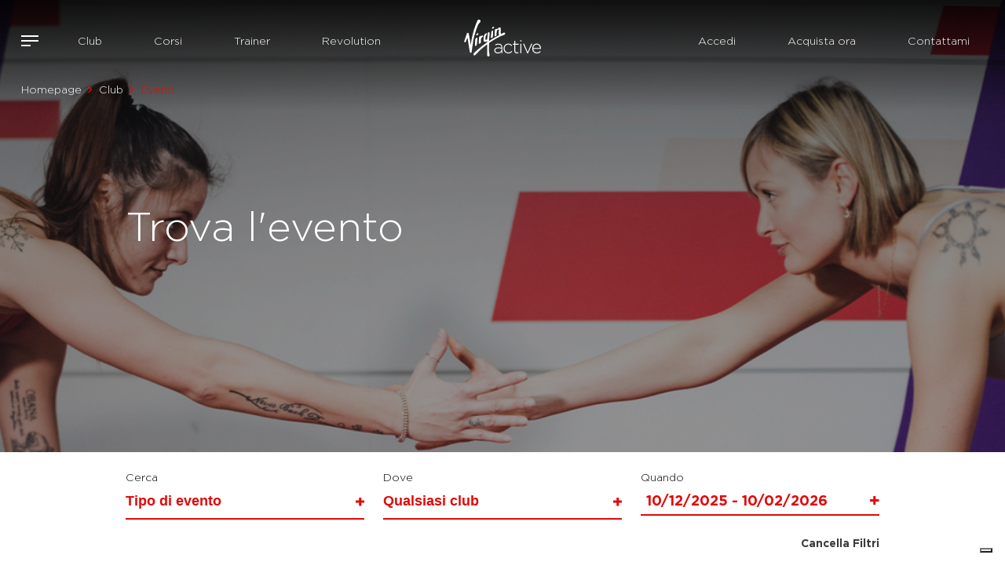

--- FILE ---
content_type: text/html; charset=utf-8
request_url: https://www.virginactive.it/club/eventi
body_size: 14185
content:
 <!DOCTYPE html> <html lang="en" > <head> <meta charset="utf-8" /> <meta name="viewport" content="width=device-width, initial-scale=1, shrink-to-fit=no"> <link rel="icon" type="image/png" href="/favicon-96x96.png" sizes="96x96" /> <link rel="icon" type="image/svg+xml" href="/favicon.svg" /> <link rel="shortcut icon" href="/favicon.ico" /> <link rel="apple-touch-icon" sizes="180x180" href="/apple-touch-icon.png" /> <link rel="canonical" href="https://www.virginactive.it/club/eventi" /> <link href="https://cdn.jsdelivr.net/npm/bootstrap@5.3.3/dist/css/bootstrap.min.css" rel="stylesheet" async integrity="sha384-QWTKZyjpPEjISv5WaRU9OFeRpok6YctnYmDr5pNlyT2bRjXh0JMhjY6hW+ALEwIH" crossorigin="anonymous"> <script>
    var createCookie = function (name, value, hours) {
        var expires;
        if (hours) {
            if (hours > 0) {
                var date = new Date();
                date.setTime(date.getTime() + (hours * 60 * 60 * 1000));
                expires = "; expires=" + date.toGMTString();
            } else {
                expires = "; expires=Thu, 01 Jan 1970 00:00:01 GMT";
            }
        }
        else {
            expires = "";
        }
        document.cookie = name + "=" + value + expires + "; path=/";
    }

    function getCookie(cname) {
        let name = cname + "=";
        let decodedCookie = decodeURIComponent(document.cookie);
        let ca = decodedCookie.split(';');
        for (let i = 0; i < ca.length; i++) {
            let c = ca[i];
            while (c.charAt(0) == ' ') {
                c = c.substring(1);
            }
            if (c.indexOf(name) == 0) {
                const aaa = c.substring(name.length, c.length);
                return c.substring(name.length, c.length);
            }
        }
        return "";
    }

    var deleteCookie = function (name) {
        createCookie(name, '', -1);
    }

    if (!('remove' in Element.prototype)) {
        Element.prototype.remove = function () {
            if (this.parentNode) {
                this.parentNode.removeChild(this);
            }
        };
    }
</script> <script src="/ScriptResource.axd?d=6DQe8ARl7A9TiuWej5ttCtIk-4XjS3W4gd4qptwvSztfQcNU37pWznEPl83uqewjnBelHq2c2fdCePTlifdBt31k7bmO1RwPho378lB1ogIbrMcHEcwe0Aaq0knJ_t47rgIdgcHWDTYeEZTwN8T67aNmIE_8SPVyCawddbhkXAMQKuJVeWnnKLwM-eYaclGJ0&amp;t=ffffffffd4e8d4d7" type="text/javascript"></script><script src="/ScriptResource.axd?d=dJqyoTStQGFGCcNtOAFUckrGWdbPAuFe41skn3ACo-ywGJ4kKBYK3KABFmzDQ9ighnR-zX9K4Z0LrzXSnnZ7tpR4vTCLK7MjrYBf0GVcg4DpR2ocMkpOL6Eci6-Wgr1j5azoBJDJo7j2HLzmq1gKvDrNged5_v1OsOgkadzgWzG-UDe9tkJvgbnp3G0mhANh0&amp;t=ffffffffd4e8d4d7" type="text/javascript"></script><link href="/content/vai-main-css?v=vnFXpXDb5OjJ8SazB2CSsRnrE6VstjkwbVsJjT38s7Q1" rel="stylesheet" type="text/css" /><link href="/content/vai-animation-css?v=_XHF7W-j8f1k9_zeWf8Ia204uZmVkjEN5em1WcEQyTY1" rel="stylesheet" type="text/css" /><link href="https://cdn.jsdelivr.net/npm/select2@4.1.0-rc.0/dist/css/select2.min.css" rel="stylesheet" type="text/css" /><link href="https://cdn.jsdelivr.net/npm/daterangepicker/daterangepicker.css" rel="stylesheet" type="text/css" /><link href="/content/event-filter-css?v=N0I6P1eFdhTFl8fKyBkwLB9dVw7Sjpl5iSosUI4QurM1" rel="stylesheet" type="text/css" /> <title>
	Eventi
</title>   <meta property="og:title" content="Eventi" /><meta property="og:description" content="Gli eventi dei nostri club" /><meta property="og:url" content="https://www.virginactive.it/club/eventi" /><meta property="og:type" content="website" /><meta property="og:site_name" content="Default" /><meta name="Generator" content="Sitefinity 15.1.8324.0 DX" /><link rel="canonical" href="https://www.virginactive.it/club/eventi" /><link href="/Telerik.Web.UI.WebResource.axd?d=PMrIT5dOWaVYIcpFWUE4nDQqcogvFARE6GQQwnc197HHESTICdieQJKDn1YFTf6pzLBKp9JE1_4aH5KLcRZB2kMXn4PyONjIOzWbi_z8v4vt_4CW8wKFT09Wa9ylyC8P0&amp;t=638841058800000000&amp;compress=0&amp;_TSM_CombinedScripts_=%3b%3bTelerik.Sitefinity.Resources%2c+Version%3d15.1.8324.0%2c+Culture%3dneutral%2c+PublicKeyToken%3db28c218413bdf563%3aen%3a5079e21e-69ee-498b-a06b-fe75e4766ff8%3a7a90d6a" type="text/css" rel="stylesheet" /><meta name="description" content="Gli eventi dei nostri club" /></head> <body><form method="post" action="./eventi" id="aspnetForm">
<input type="hidden" name="ctl12_TSM" id="ctl12_TSM" value="" />
<input type="hidden" name="ctl13_TSSM" id="ctl13_TSSM" value="" />
<input type="hidden" name="__VIEWSTATE" id="__VIEWSTATE" value="hWyEICF26GHWMp03aNHvO2/xbNsFTQuKIwFThr7tSrvi4WWJiOMfkLONaAKDzhIitGUzE8ZWqJd21ODNQnrkqnSwTYf5EruHQOQafad8Z1I=" />


<script type="text/javascript">
//<![CDATA[
var __cultureInfo = {"name":"en","numberFormat":{"CurrencyDecimalDigits":2,"CurrencyDecimalSeparator":".","IsReadOnly":true,"CurrencyGroupSizes":[3],"NumberGroupSizes":[3],"PercentGroupSizes":[3],"CurrencyGroupSeparator":",","CurrencySymbol":"$","NaNSymbol":"NaN","CurrencyNegativePattern":0,"NumberNegativePattern":1,"PercentPositivePattern":1,"PercentNegativePattern":1,"NegativeInfinitySymbol":"-∞","NegativeSign":"-","NumberDecimalDigits":2,"NumberDecimalSeparator":".","NumberGroupSeparator":",","CurrencyPositivePattern":0,"PositiveInfinitySymbol":"∞","PositiveSign":"+","PercentDecimalDigits":2,"PercentDecimalSeparator":".","PercentGroupSeparator":",","PercentSymbol":"%","PerMilleSymbol":"‰","NativeDigits":["0","1","2","3","4","5","6","7","8","9"],"DigitSubstitution":1},"dateTimeFormat":{"AMDesignator":"AM","Calendar":{"MinSupportedDateTime":"\/Date(-62135596800000)\/","MaxSupportedDateTime":"\/Date(253402300799999)\/","AlgorithmType":1,"CalendarType":1,"Eras":[1],"TwoDigitYearMax":2049,"IsReadOnly":true},"DateSeparator":"/","FirstDayOfWeek":0,"CalendarWeekRule":0,"FullDateTimePattern":"dddd, MMMM d, yyyy h:mm:ss tt","LongDatePattern":"dddd, MMMM d, yyyy","LongTimePattern":"h:mm:ss tt","MonthDayPattern":"MMMM d","PMDesignator":"PM","RFC1123Pattern":"ddd, dd MMM yyyy HH\u0027:\u0027mm\u0027:\u0027ss \u0027GMT\u0027","ShortDatePattern":"M/d/yyyy","ShortTimePattern":"h:mm tt","SortableDateTimePattern":"yyyy\u0027-\u0027MM\u0027-\u0027dd\u0027T\u0027HH\u0027:\u0027mm\u0027:\u0027ss","TimeSeparator":":","UniversalSortableDateTimePattern":"yyyy\u0027-\u0027MM\u0027-\u0027dd HH\u0027:\u0027mm\u0027:\u0027ss\u0027Z\u0027","YearMonthPattern":"MMMM yyyy","AbbreviatedDayNames":["Sun","Mon","Tue","Wed","Thu","Fri","Sat"],"ShortestDayNames":["Su","Mo","Tu","We","Th","Fr","Sa"],"DayNames":["Sunday","Monday","Tuesday","Wednesday","Thursday","Friday","Saturday"],"AbbreviatedMonthNames":["Jan","Feb","Mar","Apr","May","Jun","Jul","Aug","Sep","Oct","Nov","Dec",""],"MonthNames":["January","February","March","April","May","June","July","August","September","October","November","December",""],"IsReadOnly":true,"NativeCalendarName":"Gregorian Calendar","AbbreviatedMonthGenitiveNames":["Jan","Feb","Mar","Apr","May","Jun","Jul","Aug","Sep","Oct","Nov","Dec",""],"MonthGenitiveNames":["January","February","March","April","May","June","July","August","September","October","November","December",""]},"eras":[1,"A.D.",null,0]};//]]>
</script>

<script src="/Telerik.Web.UI.WebResource.axd?_TSM_HiddenField_=ctl12_TSM&amp;compress=0&amp;_TSM_CombinedScripts_=%3b%3bSystem.Web.Extensions%2c+Version%3d4.0.0.0%2c+Culture%3dneutral%2c+PublicKeyToken%3d31bf3856ad364e35%3aen%3af8efdcae-fc88-4697-a128-23b7f470d078%3aea597d4b" type="text/javascript"></script>
<script src="/ResourcePackages/Bootstrap5/assets/dist/js/popper.min.js" type="text/javascript"></script>
<script src="/ResourcePackages/Bootstrap5/assets/dist/js/bootstrap.min.js" type="text/javascript"></script>
<script src="/Frontend-Assembly/Telerik.Sitefinity.Frontend.Identity/Mvc/Scripts/LoginStatus/login-status.min.js?package=Bootstrap5&amp;v=MTgzOTU2NDE4NA%3d%3d" type="text/javascript"></script>
<input type="hidden" name="__VIEWSTATEGENERATOR" id="__VIEWSTATEGENERATOR" value="99DE5DD1" /><input type="hidden" name="ctl00$ctl12" id="ctl12" />
<script type="text/javascript">
//<![CDATA[
Sys.Application.setServerId("ctl12", "ctl00$ctl12");
Sys.Application._enableHistoryInScriptManager();
//]]>
</script>
  <header id="site-header" class=""> <div class="container-fluid container-no-padding relative-container"> 
<div class="row" data-sf-element="Row">
    <div id="HeaderPlaceholder_T30EA8EC1001_Col00" class="sf_colsIn col-lg-5 menuLeft" data-sf-element="Column 1" data-placeholder-label="Column 1">

<a id="buttonOpenFullMenu">
    <span class="icon-bars"></span>
</a>

<div class="overlay-menu" id="navFull">
    <div>
        <div class="headerMenu">
            <a id="buttonCloseFullMenu">
                <span class="icon-close"></span> CHIUDI
            </a>
            <div class="text-center">
                <a href="\">
                    <img src="/ResourcePackages/Bootstrap5/assets/dist/img/virgin-active-logo-black.svg" loading="lazy" alt="Virgin Active" />
                </a>
            </div>
            <div class="headerIcons">
                
                
            </div>
        </div>

        <nav class="menuContainer">
            <div class="container-fluid">
                
                <div class="row" id='navbar-1'>
        <div class="col-sm-6">
            <a class="active" href="/club" target="_self">
                <h4>Club</h4>
                <span>Scegli tra i Club presenti in tutta Italia, pensati per fare stare bene chi ama allenarsi: scopri dove siamo, i servizi e le nostre strutture.</span>
            </a>
        </div>
        <div class="col-sm-6">
            <a class="" href="/corsi" target="_self">
                <h4>Corsi</h4>
                <span>Scopri tutti i corsi Virgin Active e scegli quello più adatto alle tue esigenze tra le 4 aree di allenamento: Equilibrio, Forza, Resistenza e Stabilità.</span>
            </a>
        </div>
        <div class="col-sm-6">
            <a class="" href="/trainer" target="_self">
                <h4>Trainer</h4>
                <span>1500 trainer qualificati a disposizione per ogni tipo di allenamento e il tuo benessere personale.</span>
            </a>
        </div>
        <div class="col-sm-6">
            <a class="" href="/revolution" target="_self">
                <h4>Revolution</h4>
                <span>10 categorie di allenamento digitale che puoi fare quando vuoi e dove vuoi sulla nostra piattaforma multi-device.</span>
            </a>
        </div>
        <div class="col-sm-6">
            <a class="" href="/corporate" target="_self">
                <h4>Corporate</h4>
                <span>Virgin Active è leader internazionale nel settore dei centri fitness e benessere con oltre 1 milione di iscritti e più di 250 club in tutto il mondo.</span>
            </a>
        </div>
        <div class="col-sm-6">
            <a class="" href="/academy" target="_self">
                <h4>Academy</h4>
                <span>Virgin Active Academy è una scuola che prepara i professionisti del fitness ai livelli d'eccellenza.</span>
            </a>
        </div>
        <div class="col-sm-6">
            <a class="" href="/concierge-list" target="_self">
                <h4>Concierge</h4>
                <span>Un’area di vantaggi dedicati ai possessori dell’abbonamento Collection Open 12 mesi.</span>
            </a>
        </div>
        <div class="col-sm-6">
            <a class="" href="/assistenza" target="_self">
                <h4>Assistenza</h4>
                <span>Prenota un appuntamento presso il club per ricevere un trattamento su misura e trovare l'abbonamento più adatto a te.</span>
            </a>
        </div>

                </div>
            </div>
        </nav>
    </div>

    <div class="social">
        <a href="https://www.facebook.com/virginactiveIT/" target="_blank" class="facebook">
            <img src="/ResourcePackages/Bootstrap5/assets/dist/img/icons-social-facebook.svg" alt="facebook" aria-label="facebook" width="22" height="22" />
        </a>
        <a href="https://www.instagram.com/virginactiveit/" target="_blank" class="instagram">
            <img src="/ResourcePackages/Bootstrap5/assets/dist/img/icons-social-instagram.svg" alt="instagram" aria-label="instagram" width="22" height="22" />
        </a>
        <a href="https://twitter.com/virginactiveIT/" target="_blank" class="twitter">
            <img src="/ResourcePackages/Bootstrap5/assets/dist/img/icons-social-twitter.svg" alt="x" aria-label="x" width="22" height="22" />
        </a>
        <a href="https://it.linkedin.com/company/virginactiveit/" target="_blank" class="linkedin">
            <img src="/ResourcePackages/Bootstrap5/assets/dist/img/icons-social-linkedin.svg" alt="linkedin" aria-label="linkedin" width="22" height="22" />
        </a>


        <a href="https://www.tiktok.com/@virginactiveit/" target="_blank" class="tiktok">
            <img src="/ResourcePackages/Bootstrap5/assets/dist/img/icons-social-tik-tok.svg" alt="tik tok" aria-label="tik tok" width="22" height="22" />
        </a>
    </div>
</div>












<div class="leftNav">
    <nav class="navbar navbar-expand-md navbar-light bg-light">
        <div class="container-fluid">
            

            <a class="navbar-brand" href="/">Navbar</a>
            <button class="navbar-toggler" type="button" data-bs-toggle="collapse" data-bs-target='#navbar-2' aria-controls='navbar-2' aria-expanded="false" aria-label="Toggle navigation">
                <span class="navbar-toggler-icon"></span>
            </button>
            <div class="collapse navbar-collapse" id='navbar-2'>
                <ul class="navbar-nav me-auto mb-2 mb-lg-0">
        <li class="nav-item">
            <a class="nav-link active" href="/club" target="_self">Club</a>
        </li>
        <li class="nav-item">
            <a class="nav-link " href="/corsi" target="_self">Corsi</a>
        </li>
        <li class="nav-item">
            <a class="nav-link " href="/trainer" target="_self">Trainer</a>
        </li>
        <li class="nav-item">
            <a class="nav-link " href="/revolution" target="_self">Revolution</a>
        </li>

                </ul>
            </div>
        </div>
    </nav>
</div>









    </div>
    <div id="HeaderPlaceholder_T30EA8EC1001_Col01" class="sf_colsIn col-lg-2" data-sf-element="Column 2" data-placeholder-label="Column 2">
    <a href="/homepage" title="Open image in original size">
                <img loading="lazy" class="mw-100 h-auto mainLogo" src="https://vai-sitefinity-cdn-prod-gda8g2ekg2g9buf9.z01.azurefd.net/images/default-source/logo/virgin-active-logo-white.svg?sfvrsn=a499c863_7" title="virgin-active-logo-white" alt="virgin-active-logo-white"
         
          />

    </a>
 
    <a href="/homepage" title="Open image in original size">
                <img loading="lazy" class="mw-100 h-auto mainLogoScroll" src="https://vai-sitefinity-cdn-prod-gda8g2ekg2g9buf9.z01.azurefd.net/images/default-source/logo/virgin-active-logo-black.svg?sfvrsn=57fbb411_4" title="virgin-active-logo-black" alt="virgin-active-logo-black"
         
          />

    </a>
 
    </div>
    <div id="HeaderPlaceholder_T30EA8EC1001_Col02" class="sf_colsIn col-lg-5 menuRight" data-sf-element="Column 3" data-placeholder-label="Column 3">


<div class="loginHeaderButton">
    <div data-sf-role="sf-logged-in-view" style="display: none">
        <div class="d-flex gap-3">
            <div class="flex-grow-1">
                <a href=" #" data-sf-role="sf-logged-in-name" style="display:none"></a>
                <a href="/club/eventi/SignOut/?sf_cntrl_id=ctl00$HeaderPlaceholder$T30EA8EC1008">Logout</a>
            </div>
        </div>
    </div>
    <div data-sf-role="sf-logged-out-view" style="display: none">
        <div class="d-flex gap-2 align-items-center">
            <button data-sf-role="login-status-button" type="button" >Accedi</button>
        </div>
    </div>
</div>

<input type="hidden" data-sf-role="sf-status-json-endpoint-url" value="/rest-api/login-status" />
<input type="hidden" data-sf-role="sf-logout-redirect-url" value="https://www.virginactive.it/homepage" />
<input type="hidden" data-sf-role="sf-login-redirect-url" value="https://www.virginactive.it/replylogin" />
<input type="hidden" data-sf-role="sf-is-design-mode-value" value="False" />
<input type="hidden" data-sf-role="sf-allow-windows-sts-login" value="False" />







<div class="mainMenuRight shopNow">
    <nav class="navbar navbar-expand-md navbar-light bg-light">
        <div class="container-fluid">
            

            <a class="navbar-brand" href="/">Navbar</a>
            <button class="navbar-toggler" type="button" data-bs-toggle="collapse" data-bs-target='#navbar-3' aria-controls='navbar-3' aria-expanded="false" aria-label="Toggle navigation">
                <span class="navbar-toggler-icon"></span>
            </button>
            <div class="collapse navbar-collapse" id='navbar-3'>
                <ul class="navbar-nav me-auto mb-2 mb-lg-0">
        <li class="nav-item">
            <a class="nav-link " href="https://shop.virginactive.it/account/login" target="_self">Acquista ora</a>
        </li>

                </ul>
            </div>
        </div>
    </nav>
</div>














<div class="mainMenuRight discoverOffer">
    <nav class="navbar navbar-expand-md navbar-light bg-light">
        <div class="container-fluid">
            

            <a class="navbar-brand" href="/">Navbar</a>
            <button class="navbar-toggler" type="button" data-bs-toggle="collapse" data-bs-target='#navbar-4' aria-controls='navbar-4' aria-expanded="false" aria-label="Toggle navigation">
                <span class="navbar-toggler-icon"></span>
            </button>
            <div class="collapse navbar-collapse" id='navbar-4'>
                <ul class="navbar-nav me-auto mb-2 mb-lg-0">
        <li class="nav-item">
            <a class="nav-link " href="/appuntamento" target="_self">Contattami</a>
        </li>

                </ul>
            </div>
        </div>
    </nav>
</div>









    </div>
</div>



<div>
    <nav aria-label="Full path to the current page">
        <ol class="breadcrumb" data-first-segment="club/">
                                <li class="breadcrumb-item"><a data-current-segment="" href="/">Homepage</a></li>
                                <li class="breadcrumb-item"><a data-current-segment="club" href="/club">Club</a></li>
                            <li class="breadcrumb-item active" aria-current="page">Eventi</li>
        </ol>
    </nav>
</div>

 </div> </header> <div id="site-content"> 




<div class="fullScreenImage halfHeight">
    <div class="darkOverlay"></div>


    <picture>
        <source media="(min-width:768px)" srcset="https://vai-sitefinity-cdn-prod-gda8g2ekg2g9buf9.z01.azurefd.net/images/default-source/clubs/eventi.png?sfvrsn=5339fe8b_1" style="object-position: center">
        <img src="https://vai-sitefinity-cdn-prod-gda8g2ekg2g9buf9.z01.azurefd.net/images/default-source/clubs/eventi.png?sfvrsn=5339fe8b_1" style="object-position: center" alt="Trova l&#39;evento">
    </picture>
    

    <div class="fullScreenImageContent container">
        <div class="col-md-6">
            <h2></h2>
            <h1>Trova l'evento</h1>
            <div></div>
        </div>
    </div>
</div>



<div class="events-container">
    <div class="objectFilter">
        <div class="container">
            <div class="row">
                <div class="col-sm-4">
                    <div>
                        <label>Cerca</label>
                        <select class="changeFilterDropdown form-control" data-param="event_type" data-placeholder="Tipo di evento" id="EventTypesNames" multiple="multiple" name="EventTypesNames"><option value="80ed7ea7-887a-4c43-8597-1640449d96ee">new-area</option>
<option value="48760519-5877-4e64-b14e-1dabf6dfaccd">party</option>
<option value="d7b54cfd-c575-45f1-bf05-3d59321afe7a">outdoor</option>
</select>
                    </div>
                </div>
                <div class="col-sm-4">
                    <div>
                        <label>Dove</label>
                        <select class="changeFilterDropdown form-control" data-param="club_id" data-placeholder="Qualsiasi club" id="ClubsNames" multiple="multiple" name="ClubsNames"><option value="0a8b4742-345c-4f3e-a74c-0821c1fb1fe9">Milano Citt&#224; Studi</option>
<option value="a10ce8aa-3832-49e2-9d09-09c697260b63">Salerno</option>
<option value="1ee8e2f1-2686-4d25-b0e7-1078dd0f7684">Roma Via Mantova</option>
<option value="9b481dd3-6005-455f-a6d5-1e66fb455731">Venezia Mestre</option>
<option value="1e828529-4841-4990-8806-2a6c801fd042">Torino Collection</option>
<option value="fc17eb9f-f7ed-46a9-b97d-2d85f277c12f">Genova</option>
<option value="b869412a-3319-4304-abc6-2f6b524eafbc">Roma Talenti</option>
<option value="6c0b0c28-c0d3-46c0-8e3f-36f727b5ad9b">Prato</option>
<option value="888ee152-85f4-4274-9078-3be87f05a8b9">Milano Corsico</option>
<option value="6a715155-e01d-4813-86c8-3d1adaa93b6f">Bologna Casalecchio</option>
<option value="19b274fe-559f-4fd5-bee6-4202ce77fa19">Milano Corso Vercelli</option>
<option value="42bda353-f3e2-4c81-a2aa-438e904f24ad">Napoli Santa Lucia</option>
<option value="dee1927c-5545-433b-8291-466982d211a4">Milano Kennedy</option>
<option value="4ed71de4-53c1-4da1-86f6-491da1a39f46">Milanofiori</option>
<option value="cf947633-88d3-46b5-b0c7-55c17c227825">Padova</option>
<option value="ec0f36c5-9a1d-42f5-be12-63a26e9fc090">Roma Balduina</option>
<option value="d3f5d0ed-6350-407a-8659-65c557277bf2">Roma Valle Aurelia</option>
<option value="f6c1a6e9-393c-42e3-a29e-89197354fa5b">Milano Bocconi</option>
<option value="6bf52b86-7e8d-4c49-afb2-924d2e55c98e">Roma EUR</option>
<option value="2672f37d-c898-419a-9713-95207e718a30">Milano Bicocca</option>
<option value="d610426b-c077-499e-a9c2-9667e8c12b81">Bolzano</option>
<option value="d0cf5a03-bd9b-4773-8385-9ac8e3c132cf">Milano Piazzale Lodi</option>
<option value="03727ca8-f33a-4de5-8a5b-9cf3f47496c6">Roma Nuovo Salario</option>
<option value="4e933bca-ca21-4bec-9c68-9e5b537212e7">Milano Corso Como</option>
<option value="256aa744-9d76-4163-87cc-acb3dce47135">Catania</option>
<option value="6cc777ab-56b3-426b-97d7-b119288450c9">Torino Le Gru</option>
<option value="87534f43-9df9-4a84-9de9-b8d0fe006886">Napoli Med</option>
<option value="d43dcb76-6f32-4d7d-ab86-bcf545934cac">Roma Calasanzio</option>
<option value="33533455-e262-4463-a7be-c36b5fbb0432">Reggio Emilia</option>
<option value="928018b9-ffeb-45ea-9275-c47dccf13537">Verona</option>
<option value="003c837e-2703-4b53-955b-c4c27c487d80">Milano Baranzate</option>
<option value="bb506e5a-44c8-422f-bebf-cb57ed7badbf">Milano Vittorio Emanuele</option>
<option value="fe38189e-90dc-443d-8828-cd30656bf1ad">Perugia</option>
<option value="36d70152-fc16-43c4-a59f-d31f6aa239af">Milano Maciachini</option>
<option value="da1ccccf-5168-423c-bc25-d3d3d3d7d54d">Milano Porta Vittoria</option>
<option value="4bff9440-2b0b-4920-93fd-d870f4f22429">Roma Piazza Indipendenza</option>
<option value="ac2ec735-01e2-40e7-9613-d9bade375304">Brescia</option>
<option value="423e96c5-6652-461c-84f9-da7aaf8aec69">Torino Moncalieri</option>
<option value="1430c583-8329-45b1-96f6-dbdf5248dcd5">Milano Diaz</option>
<option value="b7758c32-aba2-44c3-af2e-e0c9f25a70d2">Firenze Rovezzano</option>
<option value="0eecef0f-c040-4a62-b2ce-e48464b3013b">Firenze San Donato</option>
<option value="2d9dfbe6-0ae0-4d21-8eb1-eca09fc3bc8b">Milano Cavour</option>
<option value="878d3eaf-16de-4c88-ac0d-fa5ff10c24ff">Palermo</option>
</select>
                    </div>
                </div>
                <div class="col-sm-4">
                    <div>
                        <label>Quando</label>
                        <input id="dateinterval" value="10/12/2025 - 10/02/2026" name="dateinterval" type="text" class="form-control changeDateInterval" data-param="dateInterval" />
                    </div>
                </div>
            </div>

            <div class="resetButtonContainer">
                <button class="resetFilters" id="ResetFilter" type="button">Cancella Filtri</button>
            </div>
        </div>
    </div>

    <div class="container">

        <div class="row">
            <div class="col-sm-5">
                <h1>Ultimi eventi</h1>
            </div>

            <div class="col-sm-7">
                <div class="row objectSorter">
                    <div class="col-12">
                        <label> Ordina per </label>
                    </div>

                    <div class="col-5">

                            <button class="changeSort active" data-param="sortBy" data-val="EventDate" data-sortbyasc="false">Data </button>
                    </div>
                    <div class="col-7">

                            <button class="changeSort" data-param="sortBy" data-val="FirstEventType" data-sortbyasc="true">Tipo di evento </button>
                    </div>
                </div>

            </div>
        </div>
    </div>

    <div id="filter-result" class="loader">
        
<div class="container">

    <div class="">
            <p>Nessun evento rilevato</p>
    </div>
</div>
    </div>

</div> </div> <footer id="site-footer"> 
<div id="FooterPlaceholder_TE794AC80022_Col00" class="sf_colsIn container footer" data-sf-element="Container" data-placeholder-label="Container"><div class="row" data-sf-element="Row">
    <div id="FooterPlaceholder_TE794AC80042_Col00" class="sf_colsIn col-lg-4" data-sf-element="Column 1" data-placeholder-label="Column 1">
<div >
    <div ><img src="https://vai-sitefinity-cdn-prod-gda8g2ekg2g9buf9.z01.azurefd.net/images/default-source/logo/virgin-active-logo-black.svg?sfvrsn=57fbb411_4" width="130" sf-size="130" alt="Virgin Active Logo"></div>    
</div>
    </div>
    <div id="FooterPlaceholder_TE794AC80042_Col01" class="sf_colsIn col-lg-8" data-sf-element="Column 2" data-placeholder-label="Column 2"><div class="row" data-sf-element="Row">
    <div id="FooterPlaceholder_TE794AC80043_Col00" class="sf_colsIn col-6 col-lg-3" data-sf-element="Column 1" data-placeholder-label="Column 1">
<div class="footerListTitle" >
    <div >Attività</div>    
</div>
<div class="footerList">
    <nav>
        <ul class="nav flex-column">
                <li class="nav-item">
                    <a class="nav-link" href="/attivita/balance" target="_self">Balance</a>
                </li>
                <li class="nav-item">
                    <a class="nav-link" href="/attivita/cycle" target="_self">Cycle</a>
                </li>
                <li class="nav-item">
                    <a class="nav-link" href="/attivita/dance" target="_self">Dance</a>
                </li>
                <li class="nav-item">
                    <a class="nav-link" href="/attivita/functional" target="_self">Functional</a>
                </li>
                <li class="nav-item">
                    <a class="nav-link" href="/attivita/strength" target="_self">Strength</a>
                </li>
                <li class="nav-item">
                    <a class="nav-link" href="/attivita/water" target="_self">Water</a>
                </li>
                <li class="nav-item">
                    <a class="nav-link" href="/attivita/yoga" target="_self">Yoga</a>
                </li>
        </ul>
    </nav>
</div>
    </div>
     <div id="FooterPlaceholder_TE794AC80043_Col01" class="sf_colsIn col-6 col-lg-3" data-sf-element="Column 2" data-placeholder-label="Column 2">
<div class="footerListTitle" >
    <div >Chi siamo</div>    
</div>


<div class="footerList">
    <nav>
        

        <ul class="nav flex-column">
     <li class="nav-item">
        <a class="nav-link active" href="/club" target="_self">Club</a>

    </li>
     <li class="nav-item">
        <a class="nav-link " href="/corsi" target="_self">Corsi</a>

    </li>
     <li class="nav-item">
        <a class="nav-link " href="/trainer" target="_self">Trainer</a>

    </li>
     <li class="nav-item">
        <a class="nav-link " href="/revolution" target="_self">Revolution</a>

    </li>
     <li class="nav-item">
        <a class="nav-link " href="/academy" target="_self">Academy</a>

    </li>
     <li class="nav-item">
        <a class="nav-link " href="/corporate" target="_self">Corporate</a>

    </li>
     <li class="nav-item">
        <a class="nav-link " href="/concierge-list" target="_self">Concierge</a>

    </li>
        </ul>
    </nav>
</div>





    </div>
     <div id="FooterPlaceholder_TE794AC80043_Col02" class="sf_colsIn col-6 col-lg-3" data-sf-element="Column 3" data-placeholder-label="Column 3">
<div class="footerListTitle" >
    <div >Info<br></div>    
</div>


<div class="footerList">
    <nav>
        

        <ul class="nav flex-column">
     <li class="nav-item">
        <a class="nav-link " href="/carriere" target="_self">Carriere</a>

    </li>
     <li class="nav-item">
        <a class="nav-link " href="https://helpcentervirginactiveitalia2.zendesk.com/hc/it" target="_blank">Assistenza</a>

    </li>
     <li class="nav-item">
        <a class="nav-link " href="https://virginactive.it/supporto-richieste" target="_blank">Reclami</a>

    </li>
     <li class="nav-item">
        <a class="nav-link " href="/privacy-policy" target="_self">Privacy Policy</a>

    </li>
     <li class="nav-item">
        <a class="nav-link " href="/privacy-policy-app" target="_self">Privacy Policy App</a>

    </li>
     <li class="nav-item">
        <a class="nav-link " href="/cookie-policy" target="_self">Cookie Policy</a>

    </li>
     <li class="nav-item">
        <a class="nav-link " href="/termini-e-condizioni" target="_self">Termini e condizioni</a>

    </li>
     <li class="nav-item">
        <a class="nav-link " href="https://vai-sitefinity-cdn-prod-gda8g2ekg2g9buf9.z01.azurefd.net/docs/default-source/default-document-library/codice-etico-vai-16-01-2017.pdf" target="_blank">Codice etico</a>

    </li>
     <li class="nav-item">
        <a class="nav-link " href="https://virginactive.whistlelink.com/" target="_blank">Whistleblowing</a>

    </li>
     <li class="nav-item">
        <a class="nav-link " href="https://www.virginactive.it/docs/default-source/documenti-legal/terms-and-conditions-vigenti.pdf?_cldee=NASblUZ7IKZ5rBduEISYBLNjTLqVKPRq9sCtMfbUprwP4RCVkMeq0saZvghLq3TR&amp;recipientid=contact-24846e050028ef11840a000d3adafe48-78bf8c1a6cee48ef86f8567c3352b90f&amp;esid=53c3451d-35b6-f011-bbd2-0022489f3e40" target="_blank">Condizioni Generali di Abbonamento</a>

    </li>
     <li class="nav-item">
        <a class="nav-link " href="https://vai-sitefinity-cdn-prod-gda8g2ekg2g9buf9.z01.azurefd.net/docs/default-source/documenti-legal/regolamento_op-virginactive_portaamico-2022_modi_xix_def.pdf?sfvrsn=c489abd5_1" target="_blank">Concorso</a>

    </li>
        </ul>
    </nav>
</div>





    </div>
     <div id="FooterPlaceholder_TE794AC80043_Col03" class="sf_colsIn col-6 col-lg-3" data-sf-element="Column 4" data-placeholder-label="Column 4">
<div class="footerListTitle" >
    <div >Download</div>    
</div>
    <a href="/redirect/appstore" title="Open image in original size">
                <img loading="lazy" class="mw-100 h-auto footerAppStore footer-image" src="https://vai-sitefinity-cdn-prod-gda8g2ekg2g9buf9.z01.azurefd.net/images/default-source/default-album/controls-buttons-app-store.svg?sfvrsn=6486bf4d_0&amp;MaxWidth=125&amp;MaxHeight=41&amp;ScaleUp=false&amp;Quality=High&amp;Method=ResizeFitToAreaArguments&amp;Signature=030FA0EEF5A57CB962EEA82C6703B670EC285503" title="MyVirginActive App Store" alt="MyVirginActive App Store"
         width=125
         height=41 />

    </a>
 
    <a href="/redirect/googleplay" title="Open image in original size">
                <img loading="lazy" class="mw-100 h-auto footerGooglePlay footer-image" src="https://vai-sitefinity-cdn-prod-gda8g2ekg2g9buf9.z01.azurefd.net/images/default-source/default-album/controls-buttons-google-play-store.svg?sfvrsn=9fc649b8_0&amp;MaxWidth=125&amp;MaxHeight=41&amp;ScaleUp=false&amp;Quality=High&amp;Method=ResizeFitToAreaArguments&amp;Signature=5DECEA9C4832424706E0529E476D69934394BA9E" title="MyVirginActive Google Play" alt="MyVirginActive Google Play"
         width=125
         height=41 />

    </a>
 
<div class="footerListTitle visible-desktop mt-50" >
    <div >Seguici su<br></div>    
</div>
<div class="footer-social-link visible-desktop" >
    <div ><p style="white-space: nowrap"><a target="_blank" href="https://www.facebook.com/virginactiveIT" data-sf-ec-immutable=""><img src="https://vai-sitefinity-cdn-prod-gda8g2ekg2g9buf9.z01.azurefd.net/images/default-source/icone/facebook-black.png?sfvrsn=b5013ac3_1" sf-size="100" alt="Facebook"></a>
 <a target="_blank" href="https://www.instagram.com/virginactiveit/" data-sf-ec-immutable=""><img src="https://vai-sitefinity-cdn-prod-gda8g2ekg2g9buf9.z01.azurefd.net/images/default-source/icone/instagram-black.png?sfvrsn=970ae3f1_1" sf-size="100" alt="Instagram"></a>
 <a target="_blank" href="https://it.linkedin.com/company/virginactiveit" data-sf-ec-immutable=""><img src="https://vai-sitefinity-cdn-prod-gda8g2ekg2g9buf9.z01.azurefd.net/images/default-source/icone/linkedin-black.png?sfvrsn=6d718f99_1" sf-size="100" alt="Linkedin"></a>
 <a target="_blank" href="https://www.tiktok.com/@virginactiveit" data-sf-ec-immutable=""><img src="https://vai-sitefinity-cdn-prod-gda8g2ekg2g9buf9.z01.azurefd.net/images/default-source/icone/tik-tok-black.png?sfvrsn=ec530521_1" sf-size="100" alt="Tik Tok"></a>
</p></div>    
</div>
    </div>
</div>

    </div>
</div>
<div class="row" data-sf-element="Row">
    <div id="FooterPlaceholder_TE794AC80047_Col00" class="sf_colsIn col-lg-12" data-sf-element="Column 1" data-placeholder-label="Column 1">
<div class="footerListTitle visible-mobile" >
    <div >Seguici su<br></div>    
</div>
<div class="footer-social-link visible-mobile" >
    <div ><p><a target="_blank" href="https://www.facebook.com/virginactiveIT" data-sf-ec-immutable=""><img src="https://vai-sitefinity-cdn-prod-gda8g2ekg2g9buf9.z01.azurefd.net/images/default-source/icone/icons-social-facebook.svg?sfvrsn=135e2af1_1" sf-size="100" alt=""></a>
 <a target="_blank" href="https://www.instagram.com/virginactiveit/" data-sf-ec-immutable=""><img src="https://vai-sitefinity-cdn-prod-gda8g2ekg2g9buf9.z01.azurefd.net/images/default-source/academy/icons-social-instagram.svg?sfvrsn=12bf2a9c_1" sf-size="100" alt=""></a>
 <a target="_blank" href="https://twitter.com/virginactiveIT" data-sf-ec-immutable=""><img src="https://vai-sitefinity-cdn-prod-gda8g2ekg2g9buf9.z01.azurefd.net/images/default-source/icone/icons-social-twitter.svg?sfvrsn=28be1482_1" sf-size="100" alt=""></a>
 <a target="_blank" href="https://it.linkedin.com/company/virginactiveit" data-sf-ec-immutable=""><img src="https://vai-sitefinity-cdn-prod-gda8g2ekg2g9buf9.z01.azurefd.net/images/default-source/icone/icons-social-linkedin.svg?sfvrsn=345c5f0f_1" sf-size="100" alt=""></a>
 <a target="_blank" href="https://www.tiktok.com/@virginactiveit" data-sf-ec-immutable=""><img src="https://vai-sitefinity-cdn-prod-gda8g2ekg2g9buf9.z01.azurefd.net/images/default-source/icone/icons-social-tik-tok.svg?sfvrsn=3ec6040f_1" sf-size="100" alt=""></a>
</p></div>    
</div>
    </div>
</div>

<div class="footerCopyright" >
    <div ><p>© Copyright 2024 Virgin Active. All rights reserved. Powered by&nbsp;<strong><a href="https://www.gammastudiosrl.com/" data-sf-ec-immutable="">Gamma Studio</a>&nbsp;</strong>and<strong>&nbsp;<a href="https://www.mindgear.it/" data-sf-ec-immutable="">Mindgear</a></strong></p><p style="color: rgba(125, 115, 132, 1)"><strong>Virgin Active Italia Spa</strong> Via Archimede 2, 20094 Corsico (MI) - Italia
    Iscritta al Registro delle Imprese di Milano REA n. 1690341 - P.IVA 03641880962 Società a socio unico - soggetta a direzione e coordinamento di Virgin Active International Ltd</p><p>&nbsp;</p></div>    
</div>
</div>
 </footer>  <script async defer src="https://maps.googleapis.com/maps/api/js?key=AIzaSyDg5ALRjytlUkBQKsCOUniMkrI5daZFQSc&loading=async"></script>  <script src="https://cdn.jsdelivr.net/npm/select2@4.1.0-rc.0/dist/js/select2.min.js" type="text/javascript"></script><script src="https://cdn.jsdelivr.net/momentjs/latest/moment.min.js" type="text/javascript"></script><script src="https://cdn.jsdelivr.net/npm/daterangepicker/daterangepicker.min.js" type="text/javascript"></script><script src="/bundles/event-filter-bundle?v=-HkTBXYq2eVAaGke7JHReN2ARleL6XIytYnslP_lqzc1" type="text/javascript"></script>   <script src="https://cdn.jsdelivr.net/npm/swiffy-slider@1.6.0/dist/js/swiffy-slider.min.js" crossorigin="anonymous" defer></script> <link href="https://cdn.jsdelivr.net/npm/swiffy-slider@1.6.0/dist/css/swiffy-slider.min.css" rel="stylesheet" crossorigin="anonymous">  <script src="/bundles/vaibase-bundle?v=wlqLZKK9CvJZYWkTjwtlHgKoAXBwej-s5C5RwInjAH81" type="text/javascript"></script> <script>

    const cookieLaw = {
        'cookieLaw': (getCookie("tracking") == "false" ? 0 : 1)
    }

    dataLayer = [cookieLaw];

    (function (w, d, s, l, i) {
        w[l] = w[l] || []; w[l].push({
            'gtm.start':
                new Date().getTime(), event: 'gtm.js'
        }); var f = d.getElementsByTagName(s)[0],
            j = d.createElement(s), dl = l != 'dataLayer' ? '&l=' + l : ''; j.async = true; j.src =
                'https://www.googletagmanager.com/gtm.js?id=' + i + dl; f.parentNode.insertBefore(j, f);
    })(window, document, 'script', 'dataLayer', 'GTM-5PR3D55');

    $(document).ready(function () {
        function sendLeadToAnalytics() {
            var dataStr = getCookie('SENDLEADTOANALYTICS');

            if (typeof dataStr !== 'undefined') {
                try {
                    var dataObj = JSON.parse(dataStr);

                    if (typeof dataObj['DataHash'] !== 'undefined' && typeof dataObj['Form'] !== 'undefined') {

                        window.dataLayer = window.dataLayer || [];

                        dataLayer.push({
                            'event': 'userRegistrationNew',
                            'dL_lead': dataObj['Form'],
                            'dL_hashedPhone': dataObj['DataHash']
                        });
                    }
                } catch (e) {

                }
                deleteCookie('SENDLEADTOANALYTICS');
            }
        }
        sendLeadToAnalytics();
    });

</script> 

<script type="text/javascript">
//<![CDATA[
window.__TsmHiddenField = $get('ctl12_TSM');;(function() {
                        function loadHandler() {
                            var hf = $get('ctl13_TSSM');
                            if (!hf._RSSM_init) { hf._RSSM_init = true; hf.value = ''; }
                            hf.value += ';Telerik.Sitefinity.Resources, Version=15.1.8324.0, Culture=neutral, PublicKeyToken=b28c218413bdf563:en:5079e21e-69ee-498b-a06b-fe75e4766ff8:7a90d6a';
                            Sys.Application.remove_load(loadHandler);
                        };
                        Sys.Application.add_load(loadHandler);
                    })();//]]>
</script>
</form><script type="application/json" id="PersonalizationTracker">
	{"IsPagePersonalizationTarget":false,"IsUrlPersonalizationTarget":false,"PageId":"044727f8-0592-4d12-b800-72e8b12679f2"}
</script><script type="text/javascript" src="/WebResource.axd?d=[base64]&amp;t=638543132440000000">

</script></body> </html>


--- FILE ---
content_type: text/css; charset=utf-8
request_url: https://www.virginactive.it/content/event-filter-css?v=N0I6P1eFdhTFl8fKyBkwLB9dVw7Sjpl5iSosUI4QurM1
body_size: 811
content:
.events-container .objectFilter{margin-top:20px;margin-bottom:50px}.events-container #filter-result{margin-top:0}.singleEvent{padding-top:40px;padding-bottom:40px;align-items:center}.leftEvent{display:flex;align-items:center;padding-left:40px;position:relative}.leftEvent img{width:100%;height:250px;object-fit:cover}.eventDate{display:block;height:80px;width:80px;background:#e10a0a;color:#fff;display:flex;flex-direction:column;position:absolute;left:0;text-align:center;justify-content:center;font-size:20px;font-weight:bold;text-transform:capitalize}.eventDate span{line-height:29px}.dateNum{font-size:28px}.rightEvent{font-weight:300;display:flex;flex-direction:column;justify-content:space-between}.rightEvent h3{font-weight:300;margin-bottom:20px}.rightEvent p{font-weight:300}.rightEvent .btn-round{margin:20px 10px 0 0}.rightEvent .tag-cont{color:#e10a0a;font-size:14px;font-weight:400;margin-bottom:5px}.listClubsContainer .listClub{display:none}.listClub.showClub{display:inline-block}.listClubsContainer .listClub:first-child{display:inline-block}.listClubsContainer .listClub:first-child+span{display:inline-block}.btn.toggleClub{padding:0;position:relative;width:40px}.btn.toggleClub:after{display:block;width:40px;height:40px;content:"...";position:absolute;top:0;bottom:0;line-height:40px;text-align:center}.btn.toggleClub.toggleClubOpen:after{content:"-"}@media only screen and (max-width:767px){.events-container .objectFilter{margin-bottom:40px}.events-container h1{font-size:min(32px);margin-bottom:20px}.rightEvent h3{margin-top:0}.rightEvent .tag-cont{margin-top:20px}.leftEvent img{height:150px}}@media only screen and (max-width:900px){.listClubsContainer .listClub:first-child+span{display:none}}

--- FILE ---
content_type: application/javascript; charset=utf-8
request_url: https://cs.iubenda.com/cookie-solution/confs/js/81291215.js
body_size: -244
content:
_iub.csRC = { consApiKey: 'OzMj268G15ognJ5BZ0FQTZo7tNLCJnBI', showBranding: false, publicId: '980d8af2-6db6-11ee-8bfc-5ad8d8c564c0', floatingGroup: false };
_iub.csEnabled = true;
_iub.csPurposes = [5,3,4,1];
_iub.cpUpd = 1747142941;
_iub.csT = 2.0;
_iub.googleConsentModeV2 = true;
_iub.totalNumberOfProviders = 14;


--- FILE ---
content_type: image/svg+xml
request_url: https://vai-sitefinity-cdn-prod-gda8g2ekg2g9buf9.z01.azurefd.net/images/default-source/icone/icons-social-linkedin.svg?sfvrsn=345c5f0f_1
body_size: 770
content:
<?xml version="1.0" encoding="utf-16"?>
<svg width="21" height="22" viewBox="0 0 21 22" xmlns="http://www.w3.org/2000/svg" xmlns:xlink="http://www.w3.org/1999/xlink">
  <defs>
    <path id="sec940evsa" d="M0 0h20.87v20.128H0z" />
  </defs>
  <g transform="translate(0 .979)" fill="none" fill-rule="evenodd">
    <mask id="wm96gogfbb" fill="#fff">
      <use xlink:href="#sec940evsa" />
    </mask>
    <path d="M11.289 6.126h-4.32v14.002h4.32v-7.35c0-4.087 5.243-4.421 5.243 0v7.35h4.338V11.26c0-6.895-7.758-6.644-9.581-3.25V6.127zM-.001 20.128h4.349V6.126H0v14.002zm4.332-17.94c0 1.209-.965 2.188-2.157 2.188-1.191 0-2.156-.98-2.156-2.188C.018.98.983 0 2.174 0 3.366 0 4.33.98 4.33 2.188z" fill="#000" mask="url(#wm96gogfbb)" />
  </g>
</svg>

--- FILE ---
content_type: image/svg+xml
request_url: https://www.virginactive.it/ResourcePackages/Bootstrap5/assets/dist/img/virgin-active-logo-black.svg
body_size: 91794
content:
<?xml version="1.0" encoding="UTF-8"?>
<svg width="130px" height="62px" viewBox="0 0 130 62" version="1.1" xmlns="http://www.w3.org/2000/svg" xmlns:xlink="http://www.w3.org/1999/xlink">
  <title>virgin-active-logo-black</title>
  <defs>
    <polygon id="path-1" points="0 61.878 130 61.878 130 0 0 0"></polygon>
  </defs>
  <g id="Symbols" stroke="none" stroke-width="1" fill="none" fill-rule="evenodd">
    <g id="Footer/Mobile/White" transform="translate(-34.000000, -50.000000)">
      <g id="virgin-active-logo-black" transform="translate(34.000000, 50.000000)">
        <path d="M58.0401,40.4826 C55.6901,40.4826 53.8931,41.1706 52.4451,41.8426 L52.3971,41.8646 L52.9951,43.2906 L53.0471,43.2636 C54.7261,42.4066 56.2821,42.0076 57.9481,42.0076 C61.2471,42.0076 63.0641,43.6936 63.0641,46.7556 L63.0641,47.3616 C61.7511,47.0166 60.2121,46.7006 57.9161,46.7006 C53.6491,46.7006 50.9971,48.6796 50.9971,51.8646 L50.9971,51.9266 C50.9971,53.4506 51.6751,54.7406 52.9561,55.6576 C54.0661,56.4516 55.5821,56.9076 57.1171,56.9076 C60.3761,56.9076 62.2141,55.1656 63.0641,54.0336 L63.0641,56.5376 L64.6521,56.5376 L64.6521,46.6936 C64.6521,42.7466 62.2421,40.4826 58.0401,40.4826 M63.0961,48.8606 L63.0961,50.6026 C63.0961,53.3276 60.5651,55.3816 57.2091,55.3816 C54.9721,55.3816 52.7071,54.1636 52.7071,51.8346 L52.7071,51.7736 C52.7071,49.5466 54.6681,48.1646 57.8241,48.1646 C60.0631,48.1646 61.8141,48.5346 63.0961,48.8606" id="Fill-1" fill="#3C3C3B"></path>
        <path d="M80.0649,52.7831 C78.5199,54.5071 76.7629,55.3811 74.8419,55.3811 C71.2479,55.3811 68.4319,52.4171 68.4319,48.6331 L68.4319,48.5721 C68.4319,44.8221 71.1939,41.8851 74.7189,41.8851 C77.0749,41.8851 78.6079,43.1191 79.9129,44.4541 L79.9519,44.4941 L81.1049,43.3081 L81.0679,43.2701 C79.7679,41.9141 77.8739,40.3591 74.7499,40.3591 C70.3059,40.3591 66.6909,44.0701 66.6909,48.6331 L66.6909,48.6941 C66.6909,53.2221 70.3059,56.9071 74.7499,56.9071 C77.2989,56.9071 79.2869,55.9421 81.1929,53.7791 L81.2289,53.7381 L80.1009,52.7431 L80.0649,52.7831 Z" id="Fill-3" fill="#3C3C3B"></path>
        <path d="M86.5008,35.7112 L84.8828,35.7112 L84.8828,40.7292 L82.6048,40.7292 L82.6048,42.2232 L84.8828,42.2232 L84.8828,52.4502 C84.8828,55.1832 86.5498,56.8142 89.3398,56.8142 C90.2988,56.8142 91.0688,56.6472 91.9178,56.2552 L91.9498,56.2402 L91.9498,54.7052 L91.8728,54.7402 C90.9908,55.1352 90.3498,55.2892 89.5858,55.2892 C87.5388,55.2892 86.5008,54.2822 86.5008,52.2962 L86.5008,42.2232 L92.0108,42.2232 L92.0108,40.7292 L86.5008,40.7292 L86.5008,35.7112 Z" id="Fill-5" fill="#3C3C3B"></path>
        <mask id="mask-2" fill="white">
          <use xlink:href="#path-1"></use>
        </mask>
        <g id="Clip-8"></g>
        <polygon id="Fill-7" fill="#3C3C3B" mask="url(#mask-2)" points="95.164 56.537 96.782 56.537 96.782 40.729 95.164 40.729"></polygon>
        <polygon id="Fill-9" fill="#3C3C3B" mask="url(#mask-2)" points="94.979 36.744 96.966 36.744 96.966 34.573 94.979 34.573"></polygon>
        <polygon id="Fill-10" fill="#3C3C3B" mask="url(#mask-2)" points="113.4367 40.7288 107.4707 54.6508 101.5787 40.7618 101.5647 40.7288 99.6907 40.7288 106.7737 56.6288 106.7877 56.6608 108.1517 56.6608 115.2157 40.8058 115.2497 40.7288"></polygon>
        <path d="M122.7425,40.3596 C118.5345,40.3596 115.2385,43.9806 115.2385,48.6026 L115.2385,48.6646 C115.2385,50.9896 116.0615,53.1096 117.5545,54.6316 C118.9945,56.0986 120.9245,56.9066 122.9885,56.9066 C125.6345,56.9066 127.5895,56.0176 129.5245,53.9336 L129.5625,53.8926 L128.4335,52.8976 L128.3975,52.9366 C126.8405,54.6046 125.1415,55.3816 123.0505,55.3816 C119.7315,55.3816 117.2315,52.8856 116.9525,49.3036 L129.9625,49.3036 L129.9685,49.2556 C129.9995,49.0056 129.9995,48.9086 129.9995,48.6946 L129.9995,48.6326 C129.9995,43.7616 127.0155,40.3596 122.7425,40.3596 M128.2555,47.8396 L116.9525,47.8396 C117.2535,44.3676 119.6555,41.8536 122.6805,41.8536 C126.4685,41.8536 128.0485,45.0646 128.2555,47.8396" id="Fill-11" fill="#3C3C3B" mask="url(#mask-2)"></path>
        <path d="M27.5194,2.9146 C27.4974,2.9036 27.4794,2.9056 27.4944,2.8746 C27.5024,2.8616 27.5184,2.8516 27.5264,2.8376 C27.5434,2.8066 27.5194,2.7526 27.5214,2.7156 C27.5264,2.6376 27.5234,2.5606 27.5264,2.4846 C27.5264,2.4486 27.5264,2.4226 27.5144,2.3876 C27.5034,2.3606 27.4914,2.3326 27.4894,2.3026 C27.4874,2.2796 27.4974,2.2636 27.4994,2.2446 C27.5024,2.2226 27.4894,2.2056 27.4864,2.1846 C27.4764,2.1416 27.4794,2.0986 27.4734,2.0576 C27.4674,2.0196 27.4424,1.9856 27.4314,1.9476 C27.4264,1.9296 27.4224,1.9106 27.4134,1.8936 C27.4024,1.8686 27.3884,1.8596 27.3894,1.8316 C27.3924,1.8066 27.4024,1.7826 27.3924,1.7586 C27.3764,1.7256 27.3654,1.6966 27.3544,1.6636 C27.3494,1.6436 27.3384,1.6256 27.3284,1.6086 C27.3184,1.5886 27.3154,1.5686 27.3134,1.5466 C27.3064,1.5056 27.2704,1.4926 27.2584,1.4476 C27.2554,1.4286 27.2614,1.4086 27.2474,1.3916 C27.2314,1.3726 27.2124,1.3726 27.2034,1.3466 C27.1974,1.3246 27.2024,1.3106 27.1864,1.2916 C27.1554,1.2466 27.1364,1.1906 27.1084,1.1406 C27.0974,1.1236 27.0974,1.1026 27.0854,1.0876 C27.0734,1.0736 27.0564,1.0616 27.0444,1.0476 C26.9904,0.9846 26.9384,0.9226 26.8884,0.8586 C26.8654,0.8276 26.8244,0.8116 26.7984,0.7866 C26.7894,0.7786 26.7874,0.7646 26.7774,0.7566 C26.7684,0.7456 26.7604,0.7476 26.7504,0.7426 C26.7274,0.7276 26.7354,0.7096 26.7164,0.6936 C26.7084,0.6846 26.6904,0.6836 26.6784,0.6736 C26.6714,0.6696 26.6674,0.6586 26.6594,0.6506 C26.6494,0.6426 26.6404,0.6366 26.6334,0.6286 C26.6264,0.6226 26.6244,0.6146 26.6164,0.6116 C26.5974,0.5966 26.5734,0.5996 26.5634,0.5726 C26.5574,0.5536 26.5674,0.5426 26.5514,0.5286 C26.5334,0.5166 26.4964,0.5286 26.4754,0.5206 C26.4564,0.5146 26.4524,0.4986 26.4354,0.4866 C26.4154,0.4696 26.3844,0.4436 26.3594,0.4316 C26.3404,0.4206 26.3244,0.4176 26.3054,0.4046 C26.2894,0.3946 26.2824,0.3816 26.2684,0.3726 C26.2404,0.3536 26.1904,0.3456 26.1584,0.3316 C26.1114,0.3096 26.0654,0.2766 26.0184,0.2586 C25.9794,0.2436 25.9444,0.2226 25.9044,0.2106 C25.8624,0.2006 25.8204,0.1966 25.7814,0.1836 C25.7604,0.1776 25.7454,0.1696 25.7234,0.1716 C25.7124,0.1716 25.7144,0.1776 25.6974,0.1716 C25.6844,0.1656 25.6744,0.1576 25.6644,0.1496 C25.6274,0.1226 25.6084,0.0986 25.5614,0.0886 C25.5124,0.0806 25.4654,0.0876 25.4184,0.0736 C25.3714,0.0626 25.3264,0.0476 25.2764,0.0416 C25.2254,0.0356 25.1734,0.0306 25.1244,0.0256 C25.0774,0.0206 25.0274,0.0106 24.9824,0.0096 C24.9554,0.0096 24.9424,0.0246 24.9164,0.0206 C24.9014,0.0186 24.8664,-0.0004 24.8564,-0.0004 C24.8314,-0.0004 24.8064,0.0246 24.7834,0.0246 C24.7594,0.0256 24.7464,-0.0004 24.7254,-0.0004 C24.6724,-0.0004 24.6064,0.0246 24.5504,0.0316 C24.4884,0.0406 24.4334,0.0486 24.3684,0.0596 C24.2994,0.0676 24.2824,0.1076 24.2254,0.1276 C24.1684,0.1496 24.1184,0.1446 24.0664,0.1696 C24.0204,0.1906 23.9694,0.2116 23.9234,0.2346 C23.6804,0.3406 23.4934,0.5206 23.2754,0.6696 C23.2004,0.7216 23.1764,0.7716 23.1124,0.8246 C23.0994,0.8356 23.0974,0.8556 23.0794,0.8646 C23.0654,0.8736 23.0294,0.8616 23.0174,0.8726 C22.9884,0.8966 22.9764,0.9406 22.9894,0.9716 C22.9474,0.9886 22.8984,1.0226 22.8864,1.0676 C22.8734,1.0716 22.8644,1.0766 22.8494,1.0776 C22.8354,1.1186 22.8094,1.1056 22.7864,1.1346 C22.7664,1.1596 22.7584,1.2076 22.7344,1.2356 C22.6864,1.2936 22.6414,1.3386 22.5944,1.3976 C22.5514,1.4536 22.4994,1.4946 22.4594,1.5566 C22.3954,1.6566 22.3014,1.7536 22.2604,1.8656 C22.2314,1.9326 22.1964,1.9916 22.1854,2.0636 C22.0884,2.0886 22.0304,2.2836 21.9864,2.3656 C21.9304,2.4696 21.8754,2.5786 21.8174,2.6866 C21.7134,2.8856 21.6444,3.1016 21.5554,3.3196 C21.5064,3.4416 21.4724,3.5606 21.4134,3.6826 C21.3544,3.7996 21.2844,3.8966 21.2654,4.0286 C21.2394,4.1826 21.1824,4.3116 21.1234,4.4556 C21.0704,4.5826 21.0274,4.7176 20.9774,4.8436 C20.8784,5.0826 20.7594,5.3076 20.6874,5.5516 C20.6474,5.6816 20.5934,5.8076 20.5414,5.9316 C20.4894,6.0586 20.4584,6.1886 20.4084,6.3066 C20.3084,6.5396 20.2444,6.7956 20.1514,7.0316 C20.1214,7.1136 20.0584,7.1806 20.0334,7.2666 C20.0064,7.3616 19.9854,7.4696 19.9434,7.5656 C19.8654,7.7466 19.8104,7.9386 19.7364,8.1236 C19.6494,8.3256 19.5784,8.5366 19.5054,8.7466 C19.4164,9.0116 19.3104,9.2706 19.2204,9.5376 C19.1834,9.6486 19.1144,9.7526 19.0834,9.8646 C19.0514,9.9916 19.0174,10.1136 18.9604,10.2316 C18.9024,10.3636 18.8494,10.5146 18.8014,10.6496 C18.7434,10.8236 18.6984,11.0066 18.6324,11.1746 C18.5574,11.3656 18.4644,11.5476 18.4034,11.7426 C18.3244,11.9916 18.2414,12.2346 18.1444,12.4726 C17.9064,13.0546 17.7164,13.6696 17.5234,14.2656 C17.5054,14.3226 17.4874,14.3776 17.4584,14.4316 C17.4294,14.4886 17.4304,14.5256 17.4074,14.5786 C17.3884,14.6216 17.3344,14.6796 17.3094,14.7216 C17.2654,14.7966 17.2444,14.8246 17.2244,14.9026 C17.1914,15.0336 17.1474,15.1626 17.1384,15.2996 C17.1254,15.4936 17.0364,15.6256 16.9764,15.8016 C16.9464,15.8926 16.9394,15.9796 16.9004,16.0696 C16.8264,16.2316 16.7024,16.3976 16.6674,16.5746 C16.6414,16.6946 16.5704,16.7946 16.5344,16.9106 C16.5004,17.0326 16.4814,17.1566 16.4474,17.2816 C16.4204,17.3676 16.3364,17.4986 16.3864,17.5806 C16.3144,17.6416 16.2984,17.8256 16.2694,17.9106 C16.2284,18.0356 16.2444,18.1666 16.1874,18.2866 C16.1334,18.4016 16.0274,18.5146 16.0264,18.6496 C16.0244,18.7856 16.0074,18.9026 16.0314,19.0406 C16.0494,19.1356 15.9624,19.1586 15.9234,19.2246 C15.8894,19.2816 15.8574,19.3976 15.8564,19.4666 C15.8564,19.5666 15.8644,19.5986 15.8234,19.6946 C15.7874,19.7776 15.7554,19.8606 15.7334,19.9466 C15.6374,20.2776 15.5584,20.5906 15.4544,20.9156 C15.4034,21.0746 15.3794,21.2486 15.3304,21.4116 C15.2844,21.5686 15.2074,21.7306 15.1614,21.8906 C15.0624,22.2166 14.9944,22.5516 14.9314,22.8846 C14.9104,23.0016 14.8654,23.1126 14.8534,23.2296 C14.8484,23.2776 14.8714,23.3516 14.8634,23.3896 C14.8484,23.4636 14.7764,23.5126 14.7594,23.5926 C14.7424,23.6846 14.7434,23.7656 14.7114,23.8546 C14.6544,24.0066 14.5864,24.1536 14.5534,24.3136 C14.4824,24.6616 14.3534,24.9786 14.2804,25.3196 C14.2264,25.5836 14.1164,25.8356 14.0704,26.1036 C14.0504,26.2226 14.0564,26.3386 14.0254,26.4546 C13.9874,26.5916 13.9414,26.7266 13.9034,26.8626 C13.8784,26.9556 13.8534,27.0436 13.8304,27.1366 C13.8214,27.1786 13.8234,27.2356 13.8114,27.2736 C13.7954,27.3176 13.7574,27.3296 13.7454,27.3776 C13.7224,27.4606 13.7454,27.5216 13.7084,27.6056 C13.6714,27.6876 13.6764,27.7426 13.6664,27.8266 C13.6424,27.9846 13.5874,28.1576 13.5484,28.3156 C13.4864,28.5636 13.4184,28.8016 13.3534,29.0566 C13.3214,29.1856 13.3044,29.3266 13.2744,29.4546 C13.2194,29.6996 13.1784,29.9516 13.1394,30.2006 C13.1184,30.3356 13.0724,30.4626 13.0444,30.5896 C13.0194,30.7116 12.9894,30.8456 12.9664,30.9666 C12.9464,31.0616 12.8604,31.2366 12.9194,31.3196 C12.8594,31.4076 12.8354,31.5616 12.8294,31.6646 C12.8234,31.7946 12.8154,31.8826 12.7824,32.0066 C12.7364,32.1876 12.6824,32.3706 12.6504,32.5546 C12.6224,32.7146 12.5984,32.8536 12.5524,33.0106 C12.5194,33.1306 12.5134,33.2366 12.4964,33.3546 C12.4694,33.5416 12.4344,33.7246 12.4144,33.9156 C12.3774,34.2956 12.2864,34.6636 12.2214,35.0346 C12.1964,35.1926 12.1514,35.3576 12.1414,35.5276 C12.1254,35.7806 12.0294,36.0306 12.0054,36.2816 C11.9974,36.3736 11.9624,36.4616 11.9464,36.5566 C11.9194,36.7446 11.9084,36.9366 11.8794,37.1286 C11.8234,37.4806 11.7854,37.8676 11.6854,38.1896 C11.6474,38.3086 11.6394,38.4546 11.6274,38.5776 C11.5824,39.0526 11.4924,39.5256 11.4224,39.9976 C11.3884,40.2256 11.3594,40.4546 11.3344,40.6846 C11.3224,40.7976 11.3244,40.9226 11.3004,41.0366 C11.2814,41.1246 11.2914,41.1856 11.2824,41.2746 C11.2814,41.2946 11.2444,41.3306 11.2394,41.3566 C11.2324,41.3926 11.2424,41.4346 11.2394,41.4716 C11.2244,41.6156 11.1894,41.7556 11.1794,41.9136 C11.1604,41.9166 11.1484,41.9286 11.1274,41.9306 C11.1104,41.9706 11.1104,42.0186 11.1114,42.0626 C11.0674,42.0896 11.0794,42.1716 11.0424,42.1876 C10.9604,42.2266 10.9744,42.1166 10.9854,42.0796 C10.9154,42.0026 10.9314,41.9976 10.8304,42.0406 C10.8204,41.9956 10.7934,41.9616 10.7784,41.9206 C10.7594,41.8516 10.7674,41.8766 10.7814,41.8136 C10.8014,41.7296 10.8234,41.6196 10.7974,41.5126 C10.7814,41.4616 10.7534,41.4616 10.7554,41.3996 C10.7594,41.3576 10.7934,41.3336 10.7934,41.2866 C10.7934,41.1326 10.6884,41.1666 10.5884,41.1266 C10.5914,41.0836 10.6284,41.0716 10.6334,41.0386 C10.6404,40.9846 10.6114,40.9496 10.6104,40.9006 C10.6054,40.8176 10.6144,40.7296 10.6104,40.6366 C10.6064,40.5696 10.6274,40.4616 10.6104,40.3956 C10.5884,40.3136 10.5514,40.2636 10.5414,40.1676 C10.5334,40.0856 10.4884,40.0066 10.4884,39.9316 C10.4884,39.9036 10.5264,39.8626 10.5304,39.8366 C10.5394,39.7906 10.5104,39.7296 10.5224,39.6906 C10.5484,39.5776 10.6084,39.5886 10.5734,39.4726 C10.5024,39.2346 10.5804,39.2986 10.5664,39.2076 C10.5604,39.1576 10.5334,39.0296 10.5054,38.9936 C10.4834,38.9616 10.4484,38.9546 10.4184,38.9376 C10.3634,38.9066 10.3854,38.8916 10.3744,38.8376 C10.3714,38.8136 10.3534,38.8016 10.3624,38.7766 C10.3814,38.7796 10.4354,38.7796 10.4284,38.7456 C10.4244,38.7346 10.3994,38.7256 10.3874,38.7266 C10.3534,38.7326 10.3804,38.7416 10.3664,38.7586 C10.3144,38.8176 10.2824,38.7346 10.2984,38.6776 C10.3074,38.6536 10.3314,38.6356 10.3244,38.6006 C10.3194,38.5726 10.2894,38.5646 10.3134,38.5306 C10.3334,38.5036 10.4344,38.4716 10.4304,38.4376 C10.4214,38.4326 10.4084,38.4226 10.3974,38.4226 C10.3714,38.4216 10.3814,38.4326 10.3624,38.4416 C10.3394,38.4486 10.3014,38.4716 10.2774,38.4676 C10.2724,38.5266 10.2134,38.4896 10.2014,38.4546 C10.1964,38.4336 10.2124,38.4096 10.2124,38.3876 C10.2124,38.3656 10.2024,38.3456 10.2024,38.3226 C10.2024,38.2756 10.2024,38.2356 10.1974,38.1896 C10.1954,38.1496 10.1864,38.1176 10.2084,38.0806 C10.2264,38.0486 10.2574,38.0336 10.2594,37.9916 C10.2604,37.9476 10.2524,37.9316 10.2244,37.9106 C10.1704,37.8686 10.1974,37.8876 10.2254,37.8506 C10.2444,37.8246 10.2434,37.7886 10.2504,37.7576 C10.2574,37.7266 10.2724,37.7006 10.2824,37.6736 C10.2894,37.6436 10.2824,37.6016 10.2974,37.5766 C10.3094,37.5586 10.3234,37.5636 10.3334,37.5536 C10.3494,37.5346 10.3424,37.5296 10.3524,37.5106 C10.3664,37.4846 10.3784,37.4586 10.3864,37.4296 C10.4004,37.3756 10.3974,37.3146 10.3734,37.2626 C10.3534,37.2216 10.3244,37.1886 10.3104,37.1446 C10.2944,37.1016 10.3134,37.0516 10.2894,37.0106 C10.2754,36.9866 10.2434,36.9656 10.2294,36.9396 C10.2134,36.9076 10.2284,36.8676 10.2154,36.8406 C10.2054,36.8256 10.1314,36.7946 10.1884,36.7806 C10.1954,36.7396 10.1644,36.7326 10.1524,36.7036 C10.1404,36.6696 10.1494,36.6366 10.1294,36.6026 C10.1104,36.5766 10.0924,36.5626 10.0824,36.5296 C10.0744,36.4986 10.0794,36.4606 10.0744,36.4246 C10.0674,36.3536 10.0374,36.2926 10.0344,36.2176 C10.0314,36.1356 10.0394,36.0596 10.0374,35.9796 C10.0374,35.9136 10.0504,35.8456 10.0304,35.7816 C10.0224,35.7556 10.0104,35.7396 9.9964,35.7126 C9.9754,35.6756 9.9834,35.6596 9.9764,35.6216 C9.9734,35.5916 9.9504,35.5716 9.9374,35.5476 C9.9194,35.5156 9.8974,35.4696 9.8884,35.4356 C9.8754,35.3806 9.8864,35.2946 9.8394,35.2556 C9.8714,35.2316 9.8664,35.2086 9.8554,35.1756 C9.8414,35.1396 9.8354,35.1186 9.8304,35.0796 C9.8284,35.0516 9.8284,35.0096 9.8154,34.9846 C9.8014,34.9616 9.7594,34.9456 9.8004,34.9196 C9.8274,34.9036 9.8684,34.9226 9.8974,34.8956 C9.9164,34.8796 9.9274,34.8396 9.9254,34.8186 C9.9194,34.7706 9.8494,34.7016 9.8174,34.6656 C9.7704,34.6146 9.7404,34.5556 9.7324,34.4786 C9.7254,34.4286 9.7474,34.3896 9.7524,34.3426 C9.7544,34.2896 9.7334,34.2486 9.7284,34.1986 C9.7244,34.1526 9.7324,34.1036 9.7284,34.0576 C9.7244,34.0056 9.7034,33.9936 9.6854,33.9506 C9.6684,33.9136 9.6784,33.8676 9.6604,33.8306 C9.6454,33.8006 9.6074,33.7786 9.5874,33.7526 C9.5424,33.6946 9.5154,33.5986 9.5104,33.5216 C9.5094,33.4936 9.5034,33.4776 9.5264,33.4546 C9.5014,33.4296 9.4594,33.4456 9.4564,33.4076 C9.4524,33.3446 9.4994,33.3786 9.4434,33.3376 C9.4234,33.3236 9.4144,33.3396 9.3984,33.3096 C9.3874,33.2926 9.3964,33.2576 9.3934,33.2356 C9.3854,33.1836 9.3774,33.1786 9.4114,33.1386 C9.4374,33.1036 9.4664,33.0866 9.4424,33.0346 C9.4214,32.9936 9.3874,32.9856 9.3474,32.9796 C9.2834,32.9686 9.2884,32.9776 9.2774,32.9126 C9.2684,32.8696 9.2664,32.8276 9.2654,32.7836 C9.2644,32.7406 9.2784,32.7006 9.2664,32.6596 C9.2554,32.6216 9.2364,32.5936 9.2294,32.5546 C9.2194,32.4876 9.2484,32.4546 9.2664,32.3926 C9.2714,32.3706 9.2774,32.3276 9.2604,32.3066 C9.2364,32.2776 9.2174,32.2916 9.1874,32.2856 C9.1794,32.1336 9.1434,31.9966 9.1154,31.8546 C9.1034,31.7976 9.1284,31.8176 9.1434,31.7786 C9.1624,31.7306 9.1294,31.7186 9.1034,31.6876 C9.0504,31.6306 9.0504,31.5506 9.0504,31.4766 C9.0504,31.4286 9.0374,31.3776 9.0274,31.3316 C9.0184,31.2846 8.9934,31.2346 8.9924,31.1866 C8.9924,31.1546 8.9974,31.1506 9.0214,31.1336 C9.0354,31.1236 9.0784,31.1036 9.0654,31.0766 C9.0574,31.0596 9.0154,31.0636 8.9994,31.0586 C8.9724,31.0466 8.9694,31.0386 8.9684,31.0066 C8.9664,30.9746 8.9784,30.9746 8.9904,30.9486 C9.0044,30.9156 8.9784,30.9176 8.9634,30.8966 C8.9414,30.8656 8.9374,30.7986 8.9494,30.7676 C8.9574,30.7436 8.9694,30.7296 8.9644,30.7036 C8.9624,30.6926 8.9574,30.6756 8.9464,30.6666 C8.9384,30.6536 8.9234,30.6516 8.9164,30.6416 C8.9074,30.6236 8.9094,30.5856 8.9064,30.5696 C8.9014,30.5436 8.8974,30.5206 8.8924,30.4976 C8.8894,30.4866 8.8894,30.4726 8.8854,30.4626 C8.8844,30.4566 8.8694,30.4346 8.8714,30.4326 C8.8714,30.4256 8.9134,30.3626 8.8714,30.3876 C8.8494,30.3436 8.8684,30.3496 8.9014,30.3376 C8.9064,30.3136 8.8804,30.3056 8.8694,30.2916 C8.8544,30.2736 8.8514,30.2466 8.8474,30.2236 C8.8374,30.1546 8.8574,30.1466 8.9164,30.1316 C8.9404,30.1266 8.9664,30.1206 8.9534,30.0896 C8.9464,30.0666 8.9234,30.0606 8.9164,30.0346 C8.9104,30.0096 8.9164,29.9816 8.9144,29.9556 C8.9124,29.9296 8.8974,29.9066 8.8944,29.8766 C8.8944,29.8536 8.9014,29.8306 8.8894,29.8056 C8.8754,29.7736 8.8284,29.7696 8.8344,29.7336 C8.8424,29.6986 8.8844,29.7136 8.8944,29.6846 C8.9064,29.6536 8.8604,29.6596 8.8624,29.6356 C8.8624,29.6186 8.9014,29.6086 8.9044,29.5906 C8.9094,29.5646 8.8844,29.5546 8.8624,29.5476 C8.8194,29.5366 8.7774,29.5506 8.7504,29.5026 C8.7274,29.4616 8.7144,29.4056 8.7454,29.3666 C8.7804,29.3246 8.7984,29.3176 8.7994,29.2576 C8.8014,29.2206 8.8024,29.2286 8.7704,29.2146 C8.7434,29.2026 8.7364,29.1926 8.7334,29.1576 C8.7294,29.1236 8.7064,29.0316 8.7294,29.0056 C8.7434,28.9916 8.7744,28.9976 8.7944,28.9876 C8.7994,28.9486 8.7624,28.9436 8.7364,28.9536 C8.7084,28.9636 8.6784,28.9856 8.6474,28.9726 C8.6484,28.9736 8.6494,28.9726 8.6494,28.9716 C8.6354,28.9606 8.6214,28.9336 8.6244,28.9176 C8.6324,28.8836 8.6544,28.8986 8.6734,28.8836 C8.6874,28.8756 8.7014,28.8386 8.6924,28.8216 C8.6834,28.8016 8.6574,28.8046 8.6434,28.7916 C8.6244,28.7756 8.5894,28.6706 8.6214,28.6596 C8.6434,28.6506 8.6544,28.6846 8.6694,28.6476 C8.6854,28.6146 8.6694,28.6116 8.6544,28.5946 C8.6434,28.5776 8.6384,28.5566 8.6164,28.5396 C8.5894,28.5206 8.5804,28.5246 8.5694,28.4906 C8.5534,28.4376 8.5414,28.3856 8.5324,28.3316 C8.5264,28.2996 8.5314,28.2926 8.5514,28.2676 C8.5664,28.2496 8.5814,28.2376 8.5834,28.2126 C8.5834,28.1656 8.5314,28.1126 8.5074,28.0786 C8.4774,28.0306 8.4704,27.9956 8.4734,27.9426 C8.4744,27.9186 8.4774,27.8946 8.4704,27.8726 C8.4604,27.8466 8.4524,27.8336 8.4524,27.8046 C8.4524,27.7796 8.4544,27.7546 8.4474,27.7306 C8.4394,27.7076 8.4254,27.6936 8.4294,27.6686 C8.4364,27.6406 8.4514,27.6406 8.4384,27.6136 C8.4044,27.5506 8.3894,27.4636 8.4004,27.3926 C8.4044,27.3486 8.3864,27.3026 8.3734,27.2586 C8.3594,27.2136 8.3534,27.1626 8.3464,27.1146 C8.3374,27.0616 8.3234,27.0176 8.3124,26.9666 C8.3064,26.9396 8.3124,26.9076 8.3094,26.8816 C8.3044,26.8536 8.2974,26.8276 8.2954,26.7966 C8.2904,26.7366 8.2864,26.6866 8.2894,26.6256 C8.2914,26.5986 8.2954,26.5786 8.2824,26.5556 C8.2714,26.5316 8.2484,26.5246 8.2454,26.4956 C8.2384,26.4436 8.2564,26.3966 8.2394,26.3436 C8.2364,26.3336 8.2354,26.3206 8.2304,26.3136 C8.2264,26.3046 8.2064,26.2946 8.2044,26.2866 C8.1984,26.2676 8.2284,26.2656 8.2174,26.2336 C8.2014,26.1836 8.1904,26.1366 8.1834,26.0846 C8.1784,26.0236 8.1564,25.9766 8.1454,25.9196 C8.1394,25.8896 8.1454,25.8676 8.1474,25.8396 C8.1514,25.8046 8.1414,25.7896 8.1334,25.7556 C8.1234,25.7266 8.1304,25.6926 8.1214,25.6576 C8.1184,25.6406 8.1164,25.6226 8.1104,25.6096 C8.1034,25.5966 8.0874,25.5896 8.0844,25.5716 C8.0814,25.5616 8.0914,25.5456 8.0904,25.5356 C8.0884,25.5186 8.0844,25.5096 8.0804,25.4956 C8.0744,25.4576 8.0794,25.4176 8.0754,25.3796 C8.0674,25.3366 8.0534,25.2896 8.0434,25.2476 C8.0374,25.2216 8.0464,25.1976 8.0434,25.1726 C8.0424,25.1446 8.0324,25.1256 8.0234,25.1026 C8.0084,25.0556 8.0164,24.9936 8.0124,24.9416 C8.0074,24.8886 7.9854,24.8426 7.9774,24.7896 C7.9714,24.7566 7.9634,24.7226 7.9634,24.6886 C7.9634,24.6616 7.9744,24.6236 7.9364,24.6106 C7.9224,24.5666 7.9264,24.5016 7.9164,24.4526 C7.9134,24.4276 7.9144,24.4036 7.9104,24.3806 C7.9054,24.3546 7.8944,24.3286 7.8884,24.3036 C7.8604,24.1976 7.8504,24.0856 7.8254,23.9786 C7.8134,23.9296 7.8194,23.8766 7.8084,23.8296 C7.7994,23.7796 7.7764,23.7346 7.7654,23.6856 C7.7454,23.5846 7.7074,23.4936 7.6714,23.3956 C7.6564,23.3546 7.6414,23.3376 7.6154,23.3036 C7.5994,23.2856 7.6034,23.2576 7.5984,23.2336 C7.5934,23.2076 7.5784,23.2046 7.5624,23.1856 C7.5454,23.1636 7.5484,23.1386 7.5384,23.1146 C7.5234,23.0696 7.4934,23.0286 7.4774,22.9846 C7.4664,22.9606 7.4574,22.9596 7.4394,22.9406 C7.4274,22.9256 7.4174,22.9006 7.4034,22.8846 C7.3834,22.8596 7.3564,22.8366 7.3334,22.8106 C7.3104,22.7846 7.2974,22.7576 7.2694,22.7336 C7.2384,22.7046 7.2024,22.6856 7.1724,22.6576 C7.1444,22.6266 7.1234,22.6046 7.0924,22.5776 C7.0664,22.5546 7.0414,22.5296 7.0144,22.5106 C6.9644,22.4656 6.8874,22.4476 6.8304,22.4136 C6.8064,22.3996 6.7814,22.3946 6.7584,22.3826 C6.7074,22.3566 6.6574,22.3456 6.6004,22.3306 C6.5764,22.3216 6.5514,22.3106 6.5244,22.3066 C6.4634,22.2996 6.4024,22.2836 6.3374,22.2786 C6.2894,22.2746 6.2234,22.2806 6.1764,22.2676 C6.1514,22.2586 6.1454,22.2456 6.1174,22.2506 C6.0944,22.2536 6.0784,22.2606 6.0504,22.2566 C5.9994,22.2466 5.9524,22.2586 5.8994,22.2536 C5.8494,22.2506 5.8004,22.2576 5.7544,22.2736 C5.7044,22.2876 5.6514,22.2986 5.6064,22.3136 C5.5844,22.3196 5.5564,22.3216 5.5384,22.3356 C5.5214,22.3486 5.5174,22.3686 5.4954,22.3766 C5.4674,22.3876 5.4364,22.3816 5.4064,22.3936 C5.4094,22.3936 5.4124,22.3936 5.4124,22.3946 C5.3654,22.4116 5.3094,22.4296 5.2694,22.4516 C5.2304,22.4746 5.1984,22.5026 5.1624,22.5256 C5.0864,22.5706 5.0094,22.6136 4.9524,22.6806 C4.8984,22.7426 4.8374,22.7896 4.7824,22.8456 C4.7054,22.9206 4.6504,23.0176 4.5984,23.1106 C4.5264,23.2286 4.4564,23.3326 4.4154,23.4666 C4.3684,23.6036 4.3114,23.7406 4.2764,23.8816 C4.2694,23.9166 4.2604,23.9506 4.2484,23.9856 C4.2364,24.0226 4.2104,24.0476 4.1974,24.0836 C4.1714,24.1536 4.1704,24.2336 4.1434,24.3016 C4.1334,24.3276 4.1144,24.3446 4.1074,24.3696 C4.0974,24.3946 4.0934,24.4166 4.0814,24.4436 C4.0614,24.4886 4.0444,24.5336 4.0274,24.5786 C4.0184,24.5996 4.0004,24.6316 4.0014,24.6576 C4.0064,24.6936 4.0224,24.6836 4.0084,24.7146 C4.0064,24.7196 3.9834,24.7246 3.9774,24.7316 C3.9684,24.7446 3.9724,24.7586 3.9684,24.7726 C3.9204,24.9266 3.8574,25.0836 3.8234,25.2416 C3.8134,25.2826 3.7954,25.3016 3.7794,25.3376 C3.7654,25.3666 3.7594,25.4046 3.7504,25.4366 C3.7334,25.5026 3.7124,25.5736 3.6894,25.6356 C3.6674,25.6976 3.6404,25.7536 3.6174,25.8166 C3.5334,26.0556 3.5014,26.3016 3.4044,26.5376 C3.3744,26.6136 3.3344,26.6786 3.2904,26.7516 C3.2304,26.8436 3.2364,26.8816 3.2244,26.9846 C3.2154,27.0806 3.1814,27.1596 3.1694,27.2666 C3.1604,27.3576 3.1244,27.4086 3.0754,27.4816 C3.0004,27.5906 3.0064,27.6636 2.9674,27.7946 C2.9444,27.8726 2.8894,27.9556 2.8664,28.0436 C2.8434,28.1276 2.8584,28.1746 2.8524,28.2546 C2.8434,28.3466 2.7954,28.4416 2.7704,28.5256 C2.7164,28.6866 2.6604,28.8416 2.6074,29.0056 C2.5624,29.1456 2.4964,29.2926 2.4674,29.4296 C2.4424,29.5456 2.4364,29.5616 2.3734,29.6576 C2.3284,29.7236 2.3124,29.7886 2.2894,29.8606 C2.3364,29.9126 2.2404,30.0116 2.2284,30.0746 C2.2104,30.1716 2.2254,30.2456 2.1914,30.3356 C2.1224,30.5126 2.0654,30.6416 2.0294,30.8276 C2.0024,30.9806 1.8624,31.0766 1.8054,31.2166 C1.7694,31.3066 1.7454,31.3826 1.7474,31.4746 C1.7484,31.5866 1.7604,31.6426 1.7144,31.7456 C1.6714,31.8436 1.6504,31.9946 1.5804,32.0706 C1.5534,32.0986 1.3454,32.1996 1.4874,32.2546 C1.4304,32.3246 1.3434,32.3466 1.4314,32.4626 C1.4084,32.4336 1.3454,32.6016 1.3414,32.6166 C1.3324,32.7076 1.3464,32.7686 1.3174,32.8596 C1.2514,33.0576 1.1514,33.2436 1.0824,33.4396 C0.9974,33.6796 0.8664,33.8916 0.7944,34.1276 C0.8134,34.1266 0.8204,34.1366 0.8414,34.1296 C0.8334,34.1936 0.8054,34.2706 0.7864,34.3306 C0.7654,34.3926 0.7184,34.4756 0.6984,34.5346 C0.6834,34.5756 0.6984,34.6176 0.6784,34.6666 C0.6654,34.7016 0.6334,34.7316 0.6184,34.7666 C0.5864,34.8296 0.5894,34.9156 0.5314,34.9656 C0.5484,35.0146 0.5004,35.0896 0.4824,35.1406 C0.4624,35.2056 0.4624,35.2796 0.4434,35.3466 C0.4114,35.4656 0.3394,35.6046 0.2914,35.7266 C0.2374,35.8616 0.1994,35.9756 0.1574,36.1136 C0.0814,36.3796 -0.0336,36.6706 0.0094,36.9496 C0.0324,37.0976 0.0554,37.2386 0.1444,37.3646 C0.2794,37.5576 0.4524,37.7956 0.6534,37.8986 C0.7424,37.9446 0.8634,38.0006 0.9674,38.0176 C1.0274,38.0286 1.0584,38.0576 1.1104,38.0736 C1.1524,38.0856 1.1984,38.0656 1.2424,38.0626 C1.2984,38.0606 1.3554,38.0706 1.4134,38.0706 C1.4624,38.0706 1.4924,38.0476 1.5384,38.0366 C1.5894,38.0266 1.6524,38.0176 1.7034,38.0176 C1.7294,38.0176 1.7604,38.0306 1.7864,38.0246 C1.8124,38.0206 1.8304,37.9906 1.8564,37.9826 C1.8814,37.9736 1.9014,37.9826 1.9304,37.9746 C1.9624,37.9656 1.9584,37.9426 1.9774,37.9316 C2.0174,37.9016 2.0654,37.8996 2.1114,37.8776 C2.2054,37.8366 2.3014,37.7766 2.3774,37.7086 C2.4184,37.6676 2.4504,37.6216 2.4904,37.5826 C2.5064,37.5656 2.5314,37.5536 2.5444,37.5346 C2.5614,37.5106 2.5574,37.4716 2.5854,37.4496 C2.6344,37.4106 2.7154,37.4896 2.7384,37.4446 C2.7574,37.4066 2.7184,37.4056 2.7064,37.3756 C2.6654,37.3006 2.7044,37.2436 2.7364,37.1776 C2.7634,37.1196 2.7574,37.1106 2.8154,37.0786 C2.8664,37.0506 2.8614,37.0136 2.8534,36.9596 C2.8504,36.9396 2.8354,36.9076 2.8434,36.8876 C2.8564,36.8616 2.8944,36.8716 2.8784,36.8356 C2.9074,36.8006 2.9274,36.8326 2.9344,36.7736 C2.9374,36.7346 2.9344,36.6956 2.9484,36.6596 C2.9614,36.6216 2.9874,36.6246 3.0034,36.5906 C3.0184,36.5596 3.0084,36.5096 3.0144,36.4756 C3.0264,36.4026 3.0684,36.3696 3.1174,36.3156 C3.1384,36.2926 3.1694,36.2596 3.1574,36.2286 C3.1444,36.1966 3.1054,36.2086 3.1364,36.1586 C3.1664,36.1056 3.2434,36.0866 3.2684,36.0306 C3.2824,35.9956 3.2704,35.9596 3.2934,35.9316 C3.3144,35.9016 3.3484,35.8996 3.3554,35.8576 C3.3624,35.8096 3.3354,35.7986 3.3534,35.7466 C3.3664,35.7116 3.3774,35.6896 3.3834,35.6476 C3.3904,35.5676 3.4254,35.5276 3.4664,35.4576 C3.4874,35.4256 3.5134,35.3806 3.5584,35.3686 C3.5834,35.3606 3.6684,35.3636 3.6624,35.3216 C3.6564,35.2816 3.5784,35.3126 3.5544,35.2946 C3.5274,35.2746 3.5404,35.2106 3.5564,35.1876 C3.5674,35.1666 3.5794,35.1646 3.5944,35.1506 C3.6094,35.1336 3.6124,35.1096 3.6174,35.0926 C3.6214,35.0756 3.6214,35.0556 3.6254,35.0346 C3.6344,35.0056 3.6444,35.0226 3.6674,35.0146 C3.6924,35.0066 3.6784,34.9926 3.6724,34.9766 C3.6704,34.9686 3.6674,34.9576 3.6714,34.9486 C3.6784,34.9366 3.6924,34.9406 3.6984,34.9346 C3.7184,34.9106 3.6934,34.9136 3.6854,34.9006 C3.6764,34.8886 3.6784,34.8566 3.6834,34.8466 C3.6894,34.8296 3.7134,34.8236 3.7214,34.8086 C3.7264,34.7966 3.7174,34.7886 3.7194,34.7826 C3.7244,34.7636 3.7174,34.7776 3.7334,34.7696 C3.7474,34.7616 3.7744,34.7606 3.7704,34.7396 C3.7304,34.7226 3.7774,34.6856 3.7884,34.6596 C3.8034,34.6256 3.8434,34.6176 3.8614,34.5876 C3.8704,34.5716 3.8704,34.5456 3.8614,34.5336 C3.8494,34.5186 3.8344,34.5186 3.8364,34.4926 C3.8364,34.4826 3.8434,34.4756 3.8434,34.4646 C3.8434,34.4526 3.8394,34.4456 3.8384,34.4346 C3.8384,34.4156 3.8344,34.4126 3.8274,34.3936 C3.8114,34.3506 3.8654,34.3896 3.8744,34.3536 C3.8804,34.3346 3.8724,34.3246 3.8844,34.3086 C3.8934,34.3006 3.9074,34.2946 3.9194,34.2846 C3.9304,34.2766 3.9514,34.2636 3.9224,34.2526 C3.9104,34.2486 3.8934,34.2646 3.8804,34.2666 C3.8674,34.2676 3.8444,34.2696 3.8364,34.2596 C3.8224,34.2456 3.8434,34.2006 3.8474,34.1806 C3.8534,34.1546 3.8634,34.1286 3.8944,34.1466 C3.9004,34.1486 3.9014,34.1596 3.9074,34.1666 C3.9164,34.1706 3.9254,34.1716 3.9344,34.1776 C3.9464,34.1866 3.9564,34.2076 3.9784,34.1936 C3.9944,34.1846 3.9994,34.1586 3.9864,34.1476 C3.9724,34.1336 3.9444,34.1456 3.9484,34.1156 C3.9544,34.0976 3.9764,34.0946 3.9884,34.0836 C4.0034,34.0656 3.9994,34.0516 4.0004,34.0306 C4.0004,34.0076 3.9994,33.9966 3.9944,33.9766 C3.9874,33.9546 4.0004,33.9456 4.0064,33.9256 C4.0124,33.9056 4.0034,33.8866 4.0184,33.8686 C4.0274,33.8546 4.0464,33.8446 4.0594,33.8366 C4.0764,33.8236 4.0864,33.8206 4.0824,33.7956 C4.0784,33.7706 4.0684,33.7726 4.0444,33.7706 C3.9794,33.7616 4.0274,33.7316 4.0304,33.6986 C4.0344,33.6676 4.0364,33.6066 4.0594,33.5866 C4.0814,33.5686 4.0954,33.6036 4.1134,33.5916 C4.1274,33.5826 4.1004,33.5576 4.0974,33.5456 C4.0834,33.5036 4.1294,33.4796 4.1404,33.4426 C4.1444,33.4276 4.1424,33.4046 4.1544,33.3926 C4.1714,33.3786 4.1984,33.3896 4.2164,33.3786 C4.2394,33.3676 4.2534,33.3356 4.2424,33.3136 C4.2354,33.2936 4.2164,33.2956 4.2084,33.2836 C4.1934,33.2666 4.2034,33.2466 4.2034,33.2296 C4.2044,33.1936 4.1924,33.1376 4.2284,33.1116 C4.2424,33.1036 4.2504,33.1116 4.2584,33.0966 C4.2644,33.0886 4.2624,33.0686 4.2654,33.0566 C4.2744,33.0306 4.2694,33.0046 4.2784,32.9816 C4.3044,32.9836 4.2944,32.9566 4.3084,32.9456 C4.3114,32.9416 4.3274,32.9366 4.3334,32.9326 C4.3424,32.9266 4.3484,32.9206 4.3574,32.9096 C4.3654,32.9056 4.3654,32.8986 4.3754,32.8966 C4.3874,32.8926 4.3954,32.9056 4.4024,32.8986 C4.4104,32.8926 4.4184,32.8516 4.4144,32.8436 C4.4054,32.8326 4.3754,32.8306 4.3624,32.8286 C4.3344,32.8266 4.3394,32.8296 4.3544,32.8096 C4.3654,32.7926 4.3684,32.7816 4.3684,32.7636 C4.3714,32.7346 4.3744,32.7356 4.3994,32.7326 C4.4184,32.7326 4.4394,32.7346 4.4354,32.7096 C4.4344,32.6916 4.4074,32.6806 4.4114,32.6626 C4.4204,32.6356 4.4914,32.6336 4.5104,32.6256 C4.5424,32.6126 4.5644,32.5596 4.5494,32.5276 C4.5434,32.5106 4.5244,32.5126 4.5124,32.4996 C4.4974,32.4836 4.4954,32.4646 4.4984,32.4436 C4.5044,32.3816 4.5264,32.4426 4.5504,32.4476 C4.6044,32.4616 4.5494,32.3886 4.5494,32.3766 C4.5514,32.3526 4.5724,32.3636 4.5824,32.3516 C4.5954,32.3366 4.5724,32.3246 4.5694,32.3096 C4.5624,32.2786 4.6194,32.2256 4.5894,32.1956 C4.5814,32.2066 4.5854,32.2426 4.5634,32.2336 C4.5454,32.2256 4.5584,32.2026 4.5544,32.1876 C4.5474,32.1676 4.5334,32.1546 4.5294,32.1296 C4.5284,32.1146 4.5194,32.0776 4.5284,32.0666 C4.5544,32.0306 4.5874,32.0966 4.6094,32.1026 C4.6424,32.1106 4.6324,32.0986 4.6364,32.0756 C4.6414,32.0506 4.6504,32.0536 4.6744,32.0506 C4.6994,32.0446 4.7394,32.0306 4.7654,32.0506 C4.7774,32.0626 4.7714,32.0806 4.7864,32.0886 C4.8044,32.0986 4.8174,32.0846 4.8194,32.0686 C4.8234,32.0176 4.7514,32.0506 4.7594,32.0126 C4.7664,31.9916 4.7884,32.0026 4.7624,31.9906 C4.7544,31.9866 4.7304,31.9786 4.7194,31.9786 C4.7144,31.9906 4.7244,32.0046 4.7084,32.0106 C4.6824,31.9906 4.7144,31.9606 4.7184,31.9416 C4.7214,31.9276 4.7124,31.9106 4.7174,31.8976 C4.7214,31.8836 4.7334,31.8866 4.7444,31.8776 C4.7224,31.8596 4.7304,31.8236 4.7334,31.8006 C4.7714,31.7916 4.8284,31.8836 4.8694,31.8516 C4.8784,31.8396 4.8744,31.8236 4.8814,31.8116 C4.8884,31.8006 4.9044,31.7986 4.9114,31.7916 C4.9304,31.7636 4.8964,31.7376 4.9094,31.7146 C4.9114,31.7106 4.9334,31.7116 4.9384,31.7106 C4.9524,31.7046 4.9554,31.7016 4.9644,31.6886 C4.9774,31.6696 4.9844,31.6496 4.9644,31.6356 C4.9754,31.6186 4.9864,31.5856 4.9564,31.5796 C4.9544,31.5636 4.9684,31.5686 4.9754,31.5606 C4.9824,31.5516 4.9834,31.5426 4.9904,31.5326 C5.0004,31.5186 5.0174,31.4986 5.0364,31.5016 C5.0414,31.4806 5.0484,31.4776 5.0574,31.4626 C5.0694,31.4436 5.0544,31.4396 5.0624,31.4216 C5.0644,31.4146 5.0744,31.4126 5.0764,31.4076 C5.0824,31.3976 5.0784,31.3896 5.0784,31.3786 C5.0784,31.3586 5.0744,31.3436 5.0874,31.3256 C5.1074,31.2906 5.1244,31.2846 5.1274,31.2416 C5.1304,31.2226 5.1274,31.2076 5.1304,31.1886 C5.1324,31.1806 5.1364,31.1736 5.1364,31.1646 C5.1364,31.1556 5.1274,31.1536 5.1324,31.1406 C5.1644,31.1316 5.1834,31.0986 5.2134,31.0856 C5.2384,31.0746 5.3014,31.0746 5.3214,31.0876 C5.3384,31.0986 5.3404,31.1186 5.3494,31.1296 C5.3654,31.1416 5.3784,31.1326 5.3964,31.1326 C5.4164,31.1326 5.4304,31.1406 5.4484,31.1476 C5.4664,31.1566 5.4844,31.1546 5.5014,31.1596 C5.5214,31.1646 5.5224,31.1736 5.5354,31.1866 C5.5534,31.2036 5.5534,31.2016 5.5554,31.2316 C5.5594,31.2686 5.5764,31.2946 5.6114,31.3116 C5.6264,31.3176 5.6474,31.3256 5.6664,31.3226 C5.6774,31.3216 5.7134,31.2986 5.7014,31.3256 C5.6924,31.3406 5.6724,31.3396 5.6694,31.3606 C5.6664,31.3766 5.6704,31.4006 5.6704,31.4206 C5.6704,31.4286 5.6724,31.4396 5.6704,31.4486 C5.6664,31.4636 5.6594,31.4596 5.6534,31.4686 C5.6404,31.4866 5.6484,31.5016 5.6404,31.5206 C5.6284,31.5526 5.5974,31.5756 5.6164,31.6156 C5.6234,31.6276 5.6364,31.6366 5.6464,31.6456 C5.6574,31.6576 5.6614,31.6806 5.6724,31.6906 C5.7094,31.7216 5.7174,31.6506 5.7274,31.6306 C5.7484,31.5956 5.7804,31.5836 5.8224,31.5846 C5.8644,31.5866 5.8864,31.6046 5.9034,31.6426 C5.9184,31.6826 5.9074,31.7046 5.8604,31.7146 C5.8414,31.7176 5.8184,31.7106 5.8164,31.7366 C5.8164,31.7476 5.8314,31.7716 5.8344,31.7866 C5.8374,31.8056 5.8344,31.8236 5.8354,31.8436 C5.8374,31.8636 5.8464,31.8876 5.8384,31.9036 C5.8254,31.9286 5.7514,31.9276 5.8064,31.9576 C5.8314,31.9736 5.8894,31.9896 5.8994,32.0216 C5.9064,32.0506 5.8834,32.0366 5.8694,32.0546 C5.8644,32.0646 5.8694,32.0736 5.8644,32.0816 C5.8564,32.0926 5.8474,32.0936 5.8354,32.0946 C5.8154,32.0986 5.8044,32.0926 5.8004,32.1136 C5.7984,32.1246 5.8044,32.1636 5.8154,32.1656 C5.8264,32.1366 5.8414,32.1876 5.8384,32.2006 C5.8354,32.2186 5.8254,32.2396 5.8184,32.2566 C5.8044,32.2836 5.7884,32.3366 5.8014,32.3676 C5.8164,32.4076 5.8594,32.4006 5.8864,32.4346 C5.9164,32.4706 5.8934,32.4876 5.8754,32.5226 C5.8244,32.6146 5.8414,32.6726 5.8894,32.7516 C5.9104,32.7886 5.9374,32.8276 5.9774,32.8416 C5.9944,32.8466 6.0104,32.8356 6.0234,32.8496 C6.0334,32.8626 6.0284,32.8896 6.0334,32.9056 C6.0394,32.9216 6.0554,32.9246 6.0594,32.9436 C6.0634,32.9626 6.0324,32.9756 6.0524,32.9996 C6.0664,33.0166 6.0884,32.9996 6.0974,33.0036 C6.1254,33.0206 6.1164,33.0256 6.1204,33.0566 C6.1294,33.1296 6.1394,33.1836 6.1424,33.2546 C6.1464,33.3206 6.1114,33.3626 6.0824,33.4166 C6.1104,33.4426 6.1394,33.3696 6.1604,33.3626 C6.1814,33.4396 6.1774,33.5126 6.1814,33.5916 C6.1814,33.6366 6.2034,33.6406 6.2174,33.6786 C6.2284,33.7056 6.2264,33.7526 6.2314,33.7816 C6.2434,33.8576 6.2294,33.9356 6.2564,34.0046 C6.2784,34.0636 6.2834,34.1286 6.2904,34.1886 C6.2984,34.2416 6.2884,34.2986 6.2974,34.3466 C6.3054,34.3816 6.3174,34.4166 6.3254,34.4506 C6.3434,34.5206 6.3464,34.5976 6.3684,34.6686 C6.3884,34.7376 6.3854,34.8146 6.3894,34.8916 C6.3914,34.9346 6.3894,34.9716 6.4054,35.0066 C6.4174,35.0406 6.4364,35.0496 6.4284,35.0876 C6.4254,35.0986 6.4094,35.1006 6.4084,35.1146 C6.4064,35.1246 6.4154,35.1396 6.4174,35.1516 C6.4244,35.1776 6.4324,35.2006 6.4364,35.2296 C6.4454,35.2856 6.4514,35.3456 6.4674,35.3996 C6.4864,35.4606 6.4914,35.5156 6.5004,35.5766 C6.5074,35.6286 6.5144,35.6796 6.5234,35.7316 C6.5284,35.7776 6.5474,35.8236 6.5514,35.8686 C6.5574,35.9106 6.5694,35.9316 6.5804,35.9726 C6.5964,36.0356 6.5784,36.1206 6.5884,36.1896 C6.5904,36.2036 6.6004,36.2236 6.5994,36.2356 C6.5954,36.2596 6.5804,36.2626 6.5764,36.2786 C6.5674,36.3086 6.5734,36.3536 6.5744,36.3886 C6.5804,36.4646 6.5854,36.5486 6.5744,36.6236 C6.5694,36.6476 6.5514,36.6856 6.5924,36.6806 C6.6084,36.7136 6.5654,36.7136 6.5704,36.7466 C6.6224,36.7526 6.5884,36.9326 6.6584,36.8906 C6.6694,36.9186 6.6604,36.9396 6.6754,36.9656 C6.6914,36.9896 6.7194,36.9966 6.7304,37.0246 C6.7404,37.0596 6.7314,37.1126 6.7344,37.1476 C6.7414,37.2376 6.7564,37.3266 6.7694,37.4136 C6.7784,37.4806 6.7794,37.5436 6.7944,37.6076 C6.8014,37.6426 6.8174,37.6766 6.8204,37.7156 C6.8224,37.7506 6.7914,37.7766 6.7984,37.8026 C6.8364,37.8156 6.8164,37.8706 6.8204,37.9016 C6.8254,37.9346 6.8394,37.9646 6.8484,37.9986 C6.8644,38.0656 6.8704,38.1436 6.8824,38.2096 C6.9094,38.3566 6.9434,38.5066 6.9494,38.6576 C6.9524,38.6906 6.9464,38.7286 6.9544,38.7576 C6.9654,38.7926 6.9894,38.8136 6.9884,38.8506 C6.9874,38.8926 6.9714,38.9256 6.9894,38.9706 C7.0044,39.0146 7.0114,39.0316 7.0154,39.0776 C7.0224,39.1426 7.0364,39.2076 7.0404,39.2736 C7.0414,39.3136 7.0434,39.3276 7.0574,39.3606 C7.0884,39.4316 7.0834,39.5006 7.0864,39.5736 C7.0864,39.6116 7.1014,39.6486 7.1044,39.6856 C7.1074,39.7036 7.1014,39.7276 7.1044,39.7416 C7.1074,39.7596 7.1194,39.7636 7.1264,39.7796 C7.1394,39.8136 7.1324,39.8476 7.1354,39.8856 C7.1424,39.9586 7.1484,40.0386 7.1604,40.1116 C7.1644,40.1486 7.1664,40.1796 7.1834,40.2106 C7.2064,40.2516 7.2074,40.2596 7.2064,40.3116 C7.2034,40.3776 7.2034,40.4606 7.2144,40.5246 C7.2214,40.5536 7.2494,40.5806 7.2464,40.6086 C7.2444,40.6396 7.2194,40.6476 7.2304,40.6856 C7.2304,40.6896 7.2494,40.7086 7.2524,40.7146 C7.2564,40.7246 7.2564,40.7556 7.2564,40.7666 C7.2584,40.8046 7.2634,40.8276 7.2734,40.8606 C7.2924,40.9276 7.3104,41.0076 7.3194,41.0776 C7.3274,41.1476 7.3284,41.2186 7.3444,41.2856 C7.3544,41.3416 7.3454,41.4006 7.3634,41.4536 C7.3774,41.4866 7.3754,41.5196 7.3744,41.5566 C7.3724,41.6056 7.3874,41.6396 7.3994,41.6856 C7.4094,41.7246 7.4094,41.7686 7.4184,41.8096 C7.4314,41.8636 7.4214,41.9216 7.4284,41.9766 C7.4384,42.0306 7.4594,42.0966 7.4824,42.1486 C7.4954,42.1786 7.4994,42.2016 7.4974,42.2346 C7.4934,42.2646 7.4774,42.2976 7.4774,42.3256 C7.4754,42.3686 7.5304,42.3856 7.5294,42.4336 C7.5274,42.4646 7.5274,42.4956 7.5244,42.5246 C7.5194,42.5716 7.5424,42.5926 7.5544,42.6356 C7.5604,42.6536 7.5634,42.6736 7.5634,42.6956 C7.5664,42.7166 7.5574,42.7186 7.5544,42.7366 C7.5454,42.7746 7.5724,42.7886 7.5784,42.8196 C7.5854,42.8516 7.5604,42.8536 7.5534,42.8766 C7.5424,42.9036 7.5664,42.9076 7.5814,42.9226 C7.6124,42.9526 7.6044,43.0226 7.6034,43.0646 C7.6034,43.0866 7.5954,43.1066 7.6014,43.1296 C7.6064,43.1526 7.6234,43.1616 7.6354,43.1796 C7.6694,43.2216 7.6354,43.2766 7.6324,43.3226 C7.6274,43.3736 7.6564,43.4156 7.6724,43.4586 C7.6794,43.4836 7.6704,43.5066 7.6684,43.5296 C7.6654,43.5446 7.6594,43.5476 7.6684,43.5616 C7.6754,43.5716 7.6884,43.5676 7.6924,43.5736 C7.7084,43.5936 7.6904,43.6106 7.6904,43.6326 C7.6894,43.6556 7.7074,43.6816 7.7124,43.7046 C7.7214,43.7426 7.7234,43.8046 7.7104,43.8426 C7.7224,43.8446 7.7344,43.8426 7.7454,43.8446 C7.7484,43.8526 7.7494,43.8606 7.7454,43.8686 C7.7084,43.8716 7.7284,43.8936 7.7384,43.9086 C7.7544,43.9356 7.7454,43.9546 7.7414,43.9806 C7.7384,44.0096 7.7414,44.0366 7.7504,44.0636 C7.7624,44.0956 7.7644,44.1126 7.7644,44.1466 C7.7644,44.1736 7.7594,44.2306 7.7724,44.2536 C7.7794,44.2656 7.7894,44.2656 7.7964,44.2796 C7.8004,44.2916 7.7934,44.3146 7.7934,44.3286 C7.7984,44.3766 7.8084,44.4266 7.8114,44.4726 C7.8174,44.5216 7.8114,44.5716 7.8244,44.6196 C7.8294,44.6426 7.8474,44.6366 7.8584,44.6566 C7.8714,44.6806 7.8504,44.6996 7.8474,44.7186 C7.8414,44.7396 7.8504,44.7746 7.8504,44.7956 C7.8544,44.8186 7.8654,44.8326 7.8694,44.8576 C7.8774,44.9016 7.8674,44.9486 7.8774,44.9906 C7.8824,45.0046 7.8854,45.0006 7.8854,45.0136 C7.8854,45.0246 7.8714,45.0216 7.8774,45.0356 C7.8824,45.0526 7.9084,45.0566 7.9144,45.0786 C7.9234,45.1006 7.9174,45.1246 7.9224,45.1476 C7.9234,45.1746 7.9304,45.2006 7.9324,45.2256 L7.9324,45.3066 C7.9304,45.3396 7.9354,45.3436 7.9664,45.3496 C7.9694,45.3806 7.9574,45.4106 7.9604,45.4446 C7.9634,45.4766 7.9774,45.5026 7.9894,45.5326 C7.9944,45.5396 8.0124,45.5646 8.0124,45.5716 C8.0124,45.5836 7.9954,45.5936 7.9914,45.6036 C7.9784,45.6396 8.0124,45.6596 8.0144,45.6916 C8.0164,45.7146 7.9924,45.7416 8.0004,45.7656 C8.0054,45.7806 8.0124,45.7876 8.0164,45.8076 C8.0184,45.8236 8.0234,45.8396 8.0264,45.8566 C8.0354,45.9006 8.0124,46.0346 8.0714,46.0366 C8.0784,46.0696 8.0694,46.1086 8.0784,46.1416 C8.0854,46.1416 8.0914,46.1456 8.0954,46.1536 C8.1034,46.1756 8.0944,46.2006 8.0884,46.2216 C8.0814,46.2546 8.0844,46.2586 8.0984,46.2886 C8.1204,46.3216 8.1294,46.3646 8.1344,46.4026 C8.1384,46.4276 8.1384,46.4566 8.1424,46.4806 C8.1474,46.4986 8.1684,46.5146 8.1704,46.5316 C8.1714,46.5456 8.1564,46.5636 8.1534,46.5836 C8.1534,46.6006 8.1514,46.6286 8.1604,46.6416 C8.1984,46.6506 8.1864,46.7096 8.1864,46.7386 C8.1864,46.7766 8.1804,46.8076 8.1514,46.8376 C8.1164,46.8716 8.1104,46.8786 8.1244,46.9266 C8.1364,46.9576 8.1444,46.9886 8.1304,47.0186 C8.1204,47.0406 8.1104,47.0516 8.1094,47.0766 C8.1074,47.1036 8.1014,47.1286 8.0944,47.1536 C8.0834,47.1946 8.0614,47.2226 8.0994,47.2596 C8.1184,47.2746 8.1384,47.2796 8.1604,47.2846 C8.1804,47.2916 8.1964,47.3026 8.2154,47.3156 C8.2484,47.3416 8.2744,47.3766 8.2934,47.4176 C8.3044,47.4396 8.3014,47.4556 8.3064,47.4826 C8.3124,47.5056 8.3184,47.5156 8.3184,47.5386 C8.3184,47.5606 8.3334,47.5746 8.3364,47.5926 C8.3394,47.6146 8.3194,47.6236 8.3104,47.6396 C8.2904,47.6836 8.2934,47.7126 8.2514,47.7446 C8.2344,47.7556 8.2194,47.7686 8.2024,47.7776 C8.1944,47.7836 8.1504,47.7996 8.1484,47.8076 C8.1444,47.8316 8.1954,47.8176 8.1604,47.8406 C8.1444,47.8506 8.1154,47.8486 8.1304,47.8806 C8.1534,47.8836 8.1684,47.8636 8.1734,47.8446 C8.1944,47.8406 8.1984,47.8576 8.2154,47.8576 C8.2264,47.8576 8.2404,47.8436 8.2514,47.8386 C8.2744,47.8306 8.3064,47.8336 8.3254,47.8566 C8.3404,47.8586 8.3514,47.8566 8.3624,47.8776 C8.3714,47.8906 8.3734,47.9136 8.3824,47.9286 C8.3974,47.9706 8.4044,48.0076 8.4144,48.0496 C8.4234,48.0916 8.4144,48.1366 8.4204,48.1816 C8.4254,48.2236 8.4434,48.2616 8.4464,48.3066 C8.4474,48.3516 8.4504,48.3946 8.4704,48.4356 C8.4804,48.4566 8.4844,48.4766 8.4914,48.4956 C8.5014,48.5186 8.5084,48.5346 8.5044,48.5596 C8.5044,48.5666 8.4954,48.5856 8.4954,48.5876 C8.4954,48.6016 8.5044,48.6016 8.5044,48.6086 C8.5084,48.6236 8.5104,48.6426 8.5164,48.6606 C8.5224,48.6836 8.5234,48.6956 8.5184,48.7196 C8.5154,48.7416 8.5214,48.7516 8.5224,48.7706 C8.5224,48.7816 8.5214,48.8176 8.5154,48.8236 C8.5014,48.8366 8.4614,48.8146 8.4624,48.8466 C8.4634,48.8606 8.5044,48.8896 8.5124,48.9036 C8.5264,48.9196 8.5284,48.9386 8.5384,48.9576 C8.5494,48.9776 8.5624,48.9976 8.5674,49.0196 C8.5724,49.0416 8.5694,49.0656 8.5724,49.0846 C8.5804,49.1076 8.5944,49.1216 8.6034,49.1406 C8.6134,49.1626 8.5944,49.1716 8.5984,49.1976 C8.6034,49.2186 8.6194,49.2236 8.6234,49.2466 C8.6244,49.2716 8.6234,49.2976 8.6254,49.3236 C8.6324,49.3776 8.6424,49.4296 8.6444,49.4806 C8.6444,49.5036 8.6444,49.5306 8.6414,49.5516 C8.6354,49.5836 8.6234,49.5756 8.6054,49.5986 C8.5804,49.6336 8.5724,49.6976 8.6144,49.7206 C8.6334,49.7286 8.6464,49.7306 8.6594,49.7516 C8.6674,49.7706 8.6724,49.7896 8.6854,49.8076 C8.7084,49.8476 8.7254,49.8726 8.7274,49.9216 C8.7294,49.9636 8.7204,50.0116 8.7324,50.0486 C8.7404,50.0646 8.7504,50.0806 8.7514,50.1016 C8.7514,50.1296 8.7444,50.1496 8.7514,50.1746 C8.7524,50.1826 8.7784,50.2146 8.7784,50.2096 C8.7804,50.2676 8.7944,50.3236 8.8014,50.3786 C8.8094,50.4306 8.8284,50.4736 8.8364,50.5236 C8.8434,50.5676 8.8434,50.6106 8.8514,50.6556 C8.8524,50.6816 8.8594,50.6976 8.8574,50.7226 C8.8574,50.7436 8.8574,50.7616 8.8594,50.7876 C8.8624,50.8016 8.8574,50.8076 8.8714,50.8156 C8.8774,50.8206 8.8894,50.8076 8.8974,50.8196 C8.9094,50.8346 8.8874,50.8656 8.8894,50.8826 C8.8894,50.8946 8.8954,50.9046 8.8974,50.9146 C8.8974,50.9236 8.8924,50.9366 8.8924,50.9446 C8.8944,50.9756 8.9014,50.9796 8.8774,50.9966 C8.8574,51.0136 8.8474,51.0036 8.8684,51.0346 C8.8774,51.0536 8.8944,51.0636 8.9044,51.0816 C8.9144,51.0976 8.9134,51.1266 8.9144,51.1476 C8.9184,51.1696 8.9304,51.1796 8.9384,51.2016 C8.9664,51.2626 8.9624,51.3326 8.9664,51.3976 C8.9694,51.4676 9.0014,51.5326 9.0044,51.6026 C9.0064,51.6376 9.0154,51.6706 9.0184,51.7086 C9.0214,51.7516 9.0094,51.7656 9.0324,51.8026 C9.0534,51.8336 9.0454,51.8616 9.0454,51.8996 C9.0454,51.9176 9.0454,51.9466 9.0534,51.9656 C9.0624,51.9896 9.0724,51.9996 9.0724,52.0286 C9.0724,52.0506 9.0694,52.0776 9.0764,52.1026 C9.0864,52.1216 9.0954,52.1366 9.0994,52.1596 C9.1134,52.2016 9.1244,52.2416 9.1274,52.2886 C9.1284,52.3326 9.1294,52.3886 9.1534,52.4246 C9.1114,52.4526 9.1504,52.4506 9.1704,52.4746 C9.1884,52.4986 9.1624,52.5416 9.1664,52.5686 C9.1704,52.5986 9.1914,52.6266 9.1954,52.6546 C9.1954,52.6716 9.1834,52.6966 9.1864,52.7126 C9.1904,52.7296 9.2014,52.7266 9.2114,52.7406 C9.2084,52.7456 9.1944,52.7586 9.1914,52.7626 C9.1884,52.7846 9.2014,52.7756 9.2064,52.7866 C9.2134,52.7966 9.2164,52.7916 9.2174,52.8106 C9.2194,52.8236 9.2174,52.8376 9.2174,52.8476 C9.2204,52.8796 9.2174,52.8806 9.2014,52.9046 C9.1724,52.9486 9.2314,52.9446 9.2424,52.9836 C9.2484,53.0026 9.2364,53.0206 9.2514,53.0366 C9.2584,53.0436 9.2684,53.0356 9.2754,53.0456 C9.2774,53.0476 9.2784,53.0706 9.2784,53.0736 C9.2804,53.0936 9.2774,53.1116 9.2784,53.1316 C9.2804,53.1676 9.2834,53.2156 9.3024,53.2476 C9.3104,53.2646 9.3284,53.2756 9.3224,53.3006 C9.3194,53.3186 9.2984,53.3226 9.3054,53.3456 C9.3394,53.3566 9.3314,53.4056 9.3394,53.4326 C9.3454,53.4626 9.3664,53.4946 9.3724,53.5246 C9.3734,53.5366 9.3774,53.5466 9.3714,53.5586 C9.3684,53.5666 9.3534,53.5706 9.3514,53.5796 C9.3504,53.5956 9.3814,53.6156 9.3874,53.6286 C9.4044,53.6706 9.4014,53.7096 9.3984,53.7516 C9.3954,53.7756 9.4014,53.7916 9.4114,53.8126 C9.4284,53.8356 9.4394,53.8386 9.4394,53.8676 C9.4424,53.8956 9.4524,53.9186 9.4574,53.9486 C9.4614,53.9746 9.4594,53.9986 9.4664,54.0236 C9.4704,54.0346 9.4804,54.0396 9.4804,54.0536 C9.4794,54.0626 9.4674,54.0666 9.4654,54.0776 C9.4614,54.1026 9.4764,54.1066 9.4864,54.1236 C9.5074,54.1616 9.5094,54.2156 9.5174,54.2566 C9.5214,54.2786 9.5144,54.2966 9.5174,54.3196 C9.5214,54.3416 9.5384,54.3616 9.5404,54.3846 C9.5444,54.4096 9.5404,54.4276 9.5484,54.4516 C9.5614,54.4916 9.5704,54.5316 9.5904,54.5666 C9.6074,54.5976 9.5964,54.5886 9.5874,54.6116 C9.5754,54.6326 9.5794,54.6346 9.5964,54.6496 C9.6184,54.6686 9.6144,54.6576 9.6144,54.6876 C9.6134,54.7366 9.6464,54.7706 9.6564,54.8116 C9.6644,54.8446 9.6514,54.8476 9.6464,54.8766 C9.6414,54.9016 9.6634,54.9376 9.6714,54.9616 C9.6804,54.9936 9.6854,54.9956 9.7074,55.0126 C9.7284,55.0296 9.7274,55.0496 9.7404,55.0786 C9.7584,55.1206 9.7874,55.1466 9.7864,55.1956 C9.8004,55.2076 9.8084,55.2166 9.8264,55.2286 C9.8634,55.2516 9.8694,55.2946 9.8924,55.3296 C9.9054,55.3476 9.9274,55.3566 9.9414,55.3756 C9.9464,55.3856 9.9454,55.3966 9.9534,55.4036 C9.9594,55.4136 9.9724,55.4136 9.9804,55.4196 C9.9964,55.4336 9.9924,55.4596 10.0104,55.4756 C10.0224,55.4886 10.0404,55.4976 10.0534,55.5146 C10.0754,55.5356 10.1014,55.5536 10.1314,55.5656 C10.1494,55.5726 10.1864,55.5726 10.2004,55.5856 C10.2134,55.5966 10.2084,55.6066 10.2164,55.6186 C10.2284,55.6416 10.2524,55.6416 10.2594,55.6716 C10.3014,55.6806 10.3234,55.6786 10.3624,55.7036 C10.4054,55.7336 10.4444,55.7516 10.4974,55.7636 C10.5254,55.7686 10.5414,55.7746 10.5664,55.7846 C10.5994,55.7976 10.6334,55.7946 10.6654,55.8016 C10.7094,55.8126 10.7504,55.8326 10.7984,55.8316361 C10.8234,55.8296 10.8384,55.8126 10.8644,55.8056 C10.8854,55.7976 10.9094,55.8016 10.9314,55.7996 C10.9814,55.7916 11.0284,55.7996 11.0774,55.7996 C11.1044,55.7996 11.1214,55.7856 11.1464,55.7806 C11.1694,55.7746 11.2004,55.7806 11.2244,55.7806 C11.2814,55.7806 11.3224,55.7616 11.3714,55.7406 C11.3894,55.7346 11.6134,55.6606 11.6154,55.6786 L11.6154,55.6716 C11.5894,55.6626 11.5864,55.6396 11.6094,55.6306 C11.6334,55.6256 11.6534,55.6456 11.6734,55.6296 C11.6934,55.6126 11.6874,55.5966 11.7134,55.5856 C11.7354,55.5786 11.7524,55.5696 11.7744,55.5556 C11.7904,55.5466 11.8134,55.5396 11.8334,55.5266 C11.8494,55.5206 11.8594,55.5056 11.8744,55.4956 C11.9114,55.4746 11.9414,55.4446 11.9784,55.4166 C12.0054,55.3976 12.0394,55.3666 12.0614,55.3396 C12.0764,55.3226 12.0914,55.3166 12.1034,55.2986 C12.1174,55.2796 12.1254,55.2656 12.1444,55.2596 C12.1604,55.2446 12.1634,55.2076 12.1784,55.1826 C12.1864,55.1726 12.1994,55.1686 12.2064,55.1556 C12.2134,55.1466 12.2184,55.1346 12.2254,55.1226 C12.2414,55.1006 12.2574,55.0876 12.2664,55.0616 C12.2744,55.0426 12.2744,55.0156 12.2964,55.0036 C12.3024,54.9846 12.2994,54.9746 12.3114,54.9556 C12.3224,54.9416 12.3404,54.9356 12.3464,54.9166 C12.3544,54.8856 12.3574,54.8566 12.3724,54.8286 C12.3914,54.7876 12.3994,54.7486 12.4184,54.7096 C12.4384,54.6646 12.4304,54.6156 12.4524,54.5716 C12.4604,54.5556 12.4754,54.5386 12.4834,54.5236 C12.4904,54.5036 12.4884,54.4816 12.4964,54.4636 C12.5124,54.4206 12.5014,54.3716 12.5194,54.3316 C12.5294,54.3126 12.5424,54.3026 12.5484,54.2786 C12.5524,54.2586 12.5524,54.2356 12.5584,54.2156 C12.5674,54.1696 12.5864,54.1376 12.5944,54.0846 C12.5984,54.0626 12.6044,54.0476 12.6034,54.0236 C12.6014,54.0006 12.5994,53.9806 12.6034,53.9576 C12.6124,53.8856 12.6354,53.8146 12.6544,53.7486 C12.6644,53.7096 12.6694,53.7186 12.6964,53.6966 C12.6844,53.6746 12.6594,53.6926 12.6514,53.6596 C12.6464,53.6456 12.6564,53.6206 12.6594,53.6036 C12.6704,53.5586 12.6624,53.5096 12.6914,53.4736 C12.7234,53.4366 12.7134,53.3906 12.7124,53.3416 C12.7094,53.3176 12.7124,53.2946 12.7164,53.2666 C12.7204,53.2466 12.7134,53.2236 12.7204,53.2046 C12.7284,53.1796 12.7464,53.1866 12.7624,53.1716 C12.7824,53.1566 12.7644,53.1406 12.7594,53.1206 C12.7504,53.0736 12.7654,53.0296 12.7714,52.9866 C12.7754,52.9446 12.7874,52.9026 12.7964,52.8606 C12.8104,52.8086 12.8204,52.7746 12.8144,52.7236 C12.8074,52.6746 12.8294,52.6356 12.8344,52.5906 C12.8384,52.5556 12.8384,52.5266 12.8454,52.4916 C12.8594,52.4436 12.8684,52.4046 12.8684,52.3536 C12.8684,52.3286 12.8634,52.3076 12.8684,52.2836 C12.8754,52.2586 12.8744,52.2426 12.8764,52.2196 C12.8794,52.1936 12.8854,52.1776 12.8854,52.1506 C12.8854,52.1276 12.8884,52.1066 12.8894,52.0836 C12.8954,52.0386 12.9104,52.0036 12.9264,51.9586 C12.9404,51.9116 12.9354,51.8646 12.9474,51.8196 C12.9564,51.7966 12.9684,51.7886 12.9634,51.7586 C12.9604,51.7476 12.9524,51.7396 12.9524,51.7286 C12.9544,51.7166 12.9614,51.7136 12.9664,51.7016 C12.9734,51.6706 12.9574,51.6686 12.9514,51.6416 C12.9424,51.6116 12.9684,51.6096 12.9774,51.5896 C12.9894,51.5756 12.9804,51.5446 12.9844,51.5246 C12.9904,51.4796 12.9984,51.4376 13.0024,51.3916 C13.0044,51.3706 13.0194,51.3636 13.0214,51.3396 C13.0254,51.3216 13.0154,51.2926 13.0154,51.2726 C13.0154,51.2476 13.0294,51.2236 13.0334,51.2016 C13.0344,51.1786 13.0264,51.1596 13.0304,51.1356 C13.0334,51.1176 13.0484,51.1126 13.0534,51.0976 C13.0594,51.0796 13.0504,51.0536 13.0534,51.0346 C13.0564,51.0106 13.0624,51.0116 13.0814,51.0006 C13.0734,50.9876 13.0604,50.9876 13.0594,50.9726 C13.0584,50.9596 13.0714,50.9426 13.0734,50.9326 C13.0804,50.9026 13.0764,50.8656 13.0794,50.8346 C13.0804,50.8096 13.0734,50.7846 13.0804,50.7616 C13.0844,50.7406 13.0954,50.7196 13.0974,50.6956 C13.1014,50.6746 13.0984,50.6486 13.1054,50.6316 C13.1184,50.6096 13.1314,50.6136 13.1334,50.5846 C13.1394,50.5336 13.1274,50.4886 13.1454,50.4406 C13.1624,50.3926 13.1544,50.3476 13.1624,50.2996 C13.1694,50.2466 13.1904,50.2246 13.1654,50.1746 C13.1394,50.1256 13.1764,50.0986 13.1904,50.0536 C13.1934,50.0426 13.1904,50.0326 13.1964,50.0236 C13.2014,50.0156 13.2104,50.0116 13.2144,50.0036 C13.2224,49.9806 13.2094,49.9616 13.2054,49.9396 C13.2014,49.9156 13.2034,49.8956 13.2084,49.8746 C13.2164,49.8356 13.2164,49.7946 13.2284,49.7576 C13.2364,49.7386 13.2424,49.7206 13.2454,49.7006 C13.2504,49.6586 13.2594,49.6126 13.2594,49.5716 C13.2594,49.5226 13.2804,49.4746 13.2684,49.4276 C13.2664,49.4116 13.2534,49.3986 13.2594,49.3736 C13.2624,49.3546 13.2724,49.3356 13.2884,49.3286 C13.2904,49.3086 13.3034,49.2896 13.3044,49.2706 C13.3074,49.2496 13.3014,49.2346 13.3014,49.2156 C13.3014,49.1926 13.3094,49.1826 13.3124,49.1626 C13.3144,49.1436 13.3144,49.1206 13.3114,49.1026 C13.2674,49.1086 13.3124,49.0476 13.3144,49.0356 C13.3304,48.9926 13.3144,48.9406 13.3264,48.8986 C13.3304,48.8856 13.3514,48.8606 13.3484,48.8476 C13.3484,48.8346 13.3324,48.8366 13.3324,48.8246 C13.3324,48.8166 13.3484,48.8176 13.3524,48.8096 C13.3604,48.7926 13.3534,48.7536 13.3564,48.7346 C13.3574,48.7096 13.3594,48.6856 13.3594,48.6636 C13.3594,48.6146 13.3754,48.5856 13.3754,48.5366 C13.3754,48.5146 13.3684,48.4896 13.3684,48.4686 C13.3724,48.4496 13.3874,48.4356 13.3954,48.4206 C13.4164,48.3776 13.4064,48.3306 13.4094,48.2826 C13.4144,48.2376 13.4254,48.2016 13.4244,48.1566 C13.4234,48.1146 13.4244,48.0606 13.4474,48.0266 C13.4484,48.0296 13.4474,48.0336 13.4484,48.0346 C13.4764,48.0096 13.4404,47.9646 13.4474,47.9356 C13.4534,47.9086 13.4654,47.8976 13.4654,47.8706 C13.4704,47.8206 13.4774,47.7716 13.4754,47.7266 C13.4724,47.7056 13.4814,47.6916 13.4874,47.6686 C13.4954,47.6456 13.4904,47.6256 13.5014,47.6046 C13.5114,47.5926 13.5174,47.5986 13.5204,47.5806 C13.5214,47.5746 13.5184,47.5556 13.5184,47.5466 C13.5174,47.5236 13.5234,47.4986 13.5234,47.4776 C13.5214,47.4256 13.5194,47.3846 13.5274,47.3366 C13.5324,47.3136 13.5314,47.2916 13.5414,47.2736 C13.5484,47.2596 13.5734,47.2346 13.5364,47.2366 C13.5214,47.1926 13.5484,47.1526 13.5664,47.1156 C13.5884,47.0816 13.5784,47.0246 13.5764,46.9816 C13.5714,46.9376 13.5854,46.8966 13.5814,46.8486 C13.5784,46.8186 13.5814,46.8016 13.5894,46.7726 C13.5914,46.7626 13.5934,46.7416 13.5984,46.7356 C13.6054,46.7266 13.6194,46.7296 13.6224,46.7236 C13.6364,46.7006 13.6004,46.7036 13.6004,46.6816 C13.6014,46.6656 13.6244,46.6506 13.6304,46.6346 C13.6424,46.5926 13.6334,46.5466 13.6334,46.5056 C13.6334,46.4586 13.6424,46.4146 13.6424,46.3696 C13.6464,46.3306 13.6464,46.2886 13.6584,46.2496 C13.6744,46.2016 13.6894,46.1496 13.6824,46.0956 C13.6804,46.0696 13.6744,46.0546 13.6804,46.0276 C13.6884,46.0086 13.6944,45.9866 13.6944,45.9646 C13.6964,45.9186 13.6944,45.8676 13.7114,45.8266 C13.7204,45.8046 13.7304,45.7956 13.7294,45.7726 C13.7284,45.7476 13.7274,45.7276 13.7294,45.7036 C13.7334,45.6546 13.7364,45.6086 13.7534,45.5656 C13.7714,45.5246 13.7674,45.4736 13.7664,45.4266 C13.7654,45.4096 13.7634,45.4066 13.7694,45.3926 C13.7734,45.3826 13.7874,45.3906 13.7894,45.3796 C13.7924,45.3606 13.7764,45.3656 13.7724,45.3576 C13.7694,45.3476 13.7714,45.3306 13.7724,45.3186 C13.7804,45.2826 13.8124,45.2556 13.8034,45.2106 C13.7974,45.1866 13.7904,45.1806 13.7974,45.1506 C13.8034,45.1316 13.8094,45.1126 13.8094,45.0896 C13.8114,45.0446 13.8304,45.0056 13.8254,44.9616 C13.8214,44.9296 13.8254,44.9296 13.8364,44.9036 C13.8474,44.8826 13.8424,44.8566 13.8444,44.8326 C13.8464,44.8096 13.8554,44.7896 13.8604,44.7706 C13.8644,44.7476 13.8714,44.7166 13.8684,44.6936 C13.8674,44.6856 13.8424,44.6466 13.8554,44.6406 C13.8664,44.6326 13.8784,44.6346 13.8874,44.6276 C13.8504,44.6056 13.8754,44.5416 13.8874,44.5166 C13.8974,44.4936 13.8914,44.4726 13.8944,44.4496 C13.8954,44.4266 13.9094,44.4006 13.9124,44.3766 C13.9154,44.3296 13.9094,44.2796 13.9094,44.2306 C13.9094,44.1856 13.9494,44.1566 13.9484,44.1106 C13.9474,44.0566 13.9524,44.0166 13.9674,43.9636 C13.9754,43.9386 13.9644,43.9256 13.9634,43.9026 C13.9634,43.8856 13.9724,43.8546 13.9794,43.8386 C13.9874,43.8176 14.0024,43.8006 14.0054,43.7816 C14.0094,43.7536 14.0044,43.7356 14.0184,43.7136 C14.0344,43.6956 14.0534,43.6956 14.0634,43.6786 C14.0654,43.6706 14.0654,43.6506 14.0684,43.6426 C14.0714,43.6326 14.0774,43.6216 14.0794,43.6146 C14.0814,43.6066 14.0834,43.5906 14.0884,43.5846 C14.0944,43.5736 14.1054,43.5766 14.1124,43.5706 C14.1274,43.5526 14.1164,43.5386 14.1164,43.5176 C14.1194,43.5026 14.1274,43.4896 14.1314,43.4756 C14.1374,43.4566 14.1354,43.4406 14.1424,43.4266 C14.1514,43.4146 14.1654,43.4036 14.1704,43.3886 C14.1724,43.3736 14.1684,43.3566 14.1704,43.3416 C14.1724,43.3006 14.1774,43.2666 14.1704,43.2236 C14.1654,43.1936 14.1724,43.1616 14.1614,43.1306 C14.1464,43.1326 14.1374,43.1246 14.1454,43.1106 C14.1514,43.0976 14.1654,43.1036 14.1714,43.0976 C14.1784,43.0896 14.1724,43.0706 14.1774,43.0616 C14.1804,43.0516 14.1914,43.0486 14.1914,43.0356 C14.1654,43.0286 14.2264,42.9766 14.2464,42.9976 C14.2414,43.0086 14.2234,43.0116 14.2314,43.0266 C14.2404,43.0386 14.2554,43.0266 14.2664,43.0266 C14.2974,43.0286 14.3354,43.0176 14.3264,43.0316 C14.3414,43.0436 14.3714,43.0176 14.3804,43.0036 C14.3834,42.9956 14.3944,42.9796 14.3954,42.9716 C14.3974,42.9606 14.3864,42.9536 14.3944,42.9396 C14.4044,42.9076 14.4554,42.8976 14.4514,42.8616 C14.4494,42.8446 14.4334,42.8276 14.4314,42.8096 C14.4254,42.7816 14.4134,42.7866 14.3984,42.7656 C14.3884,42.7506 14.4074,42.7326 14.3924,42.7186 C14.3724,42.7006 14.3644,42.7246 14.3624,42.6876 C14.3584,42.6636 14.3604,42.6586 14.3354,42.6496 C14.3154,42.6436 14.2954,42.6406 14.2754,42.6336 C14.2234,42.6106 14.2254,42.5796 14.2254,42.5246 C14.2254,42.5056 14.2204,42.4806 14.2264,42.4606 C14.2344,42.4396 14.2464,42.4256 14.2494,42.4076 C14.2554,42.3856 14.2534,42.3776 14.2414,42.3596 C14.2314,42.3426 14.2184,42.3276 14.2254,42.3046 C14.2314,42.2866 14.2444,42.2676 14.2464,42.2446 C14.2494,42.2236 14.2344,42.2156 14.2294,42.1956 C14.2224,42.1616 14.2554,42.1256 14.2724,42.0986 C14.2914,42.0646 14.3024,42.0086 14.2954,41.9706 C14.2864,41.9216 14.2834,41.8786 14.2954,41.8306 C14.3064,41.7896 14.3054,41.7466 14.3154,41.7076 C14.3244,41.6636 14.3364,41.6286 14.3414,41.5836 C14.3444,41.5456 14.3474,41.5046 14.3554,41.4686 C14.3634,41.4246 14.3624,41.3816 14.3644,41.3376 C14.3644,41.3106 14.3744,41.3166 14.3834,41.2976 C14.3914,41.2836 14.3864,41.2586 14.3844,41.2426 C14.3824,41.2016 14.3554,41.1806 14.3644,41.1416 C14.3664,41.1356 14.3734,41.1216 14.3734,41.1196 C14.3734,41.1076 14.3704,41.1106 14.3674,41.1036 C14.3634,41.0906 14.3604,41.0976 14.3604,41.0826 C14.3604,41.0746 14.3644,41.0656 14.3664,41.0586 C14.3734,41.0426 14.3884,41.0336 14.3944,41.0146 C14.3984,40.9956 14.3884,40.9706 14.3954,40.9546 C14.4134,40.9006 14.4864,40.9266 14.4594,40.8476 C14.4624,40.8476 14.4674,40.8426 14.4704,40.8426 C14.4544,40.8296 14.4624,40.8146 14.4774,40.8066 C14.4974,40.7996 14.5004,40.8096 14.5074,40.7806 C14.5124,40.7556 14.5034,40.7066 14.5284,40.6916 C14.5344,40.6876 14.5474,40.6936 14.5534,40.6896 C14.5614,40.6826 14.5554,40.6776 14.5594,40.6726 C14.5684,40.6576 14.5714,40.6536 14.5924,40.6476 C14.6234,40.6386 14.6514,40.6376 14.6674,40.6026 C14.6834,40.5676 14.6714,40.5216 14.6914,40.4886 C14.7064,40.4626 14.7434,40.4426 14.7414,40.4076 C14.7364,40.3736 14.7214,40.3386 14.7234,40.3036 C14.7244,40.2746 14.7304,40.2486 14.7294,40.2226 C14.7294,40.2116 14.7234,40.2016 14.7324,40.1956 C14.7384,40.1886 14.7484,40.1956 14.7544,40.1916 C14.7674,40.1816 14.7494,40.1746 14.7594,40.1686 C14.7644,40.1626 14.7764,40.1656 14.7834,40.1646 C14.8024,40.1616 14.8164,40.1566 14.8274,40.1396 C14.8434,40.1116 14.8374,40.0576 14.8354,40.0246 C14.8304,39.9826 14.8254,39.9536 14.8414,39.9126 C14.8534,39.8836 14.8464,39.8516 14.8634,39.8236 C14.8734,39.8026 14.8874,39.7936 14.8874,39.7676 C14.8874,39.7446 14.8934,39.7256 14.8944,39.7036 C14.8964,39.6806 14.8914,39.6656 14.8804,39.6486 C14.8644,39.6316 14.8374,39.6276 14.8354,39.6096 C14.8304,39.5916 14.8564,39.5616 14.8574,39.5396 C14.8574,39.5206 14.8484,39.5026 14.8564,39.4866 C14.8594,39.4786 14.8674,39.4786 14.8714,39.4686 C14.8724,39.4636 14.8674,39.4506 14.8674,39.4426 C14.8644,39.4336 14.8594,39.4286 14.8614,39.4166 C14.8634,39.4086 14.8754,39.4066 14.8734,39.4006 C14.8714,39.3896 14.8594,39.3916 14.8534,39.3826 C14.8464,39.3756 14.8464,39.3636 14.8434,39.3566 C14.8414,39.3366 14.8354,39.3236 14.8364,39.3056 C14.7884,39.2786 14.8024,39.3186 14.7644,39.3336 C14.7294,39.3456 14.6984,39.3066 14.6774,39.2856 C14.6474,39.2566 14.6564,39.2306 14.6564,39.1956 C14.6574,39.1786 14.6594,39.1576 14.6594,39.1426 C14.6594,39.1186 14.6514,39.1186 14.6414,39.1036 C14.6344,39.0926 14.6234,39.0706 14.6394,39.0576 C14.6474,39.0506 14.6604,39.0576 14.6674,39.0516 C14.6764,39.0406 14.6644,39.0356 14.6624,39.0286 C14.6564,38.9896 14.6994,38.9596 14.6774,38.9236 C14.6654,38.9036 14.6574,38.9066 14.6674,38.8826 C14.6764,38.8596 14.6764,38.8486 14.6754,38.8256 C14.6734,38.8016 14.6724,38.7796 14.6804,38.7586 C14.6854,38.7366 14.6864,38.7276 14.6844,38.7046 C14.6834,38.6936 14.6804,38.6706 14.6834,38.6576 C14.6884,38.6386 14.7044,38.6316 14.7104,38.6136 C14.7144,38.6036 14.7114,38.5826 14.7144,38.5696 C14.7184,38.5506 14.7214,38.5376 14.7214,38.5156 C14.7214,38.4976 14.7204,38.4846 14.7274,38.4696 C14.7324,38.4626 14.7434,38.4546 14.7444,38.4466 C14.7454,38.4376 14.7404,38.4336 14.7414,38.4236 C14.7434,38.4066 14.7464,38.4056 14.7634,38.3946 C14.7814,38.3806 14.7824,38.3796 14.7854,38.3536 C14.7894,38.3316 14.8014,38.3126 14.8034,38.2906 C14.8094,38.2686 14.7954,38.2586 14.7934,38.2416 C14.7904,38.2276 14.7994,38.2006 14.7994,38.1806 C14.8024,38.1586 14.8074,38.1496 14.8214,38.1316 C14.8434,38.0966 14.8364,38.0666 14.8254,38.0306 C14.8194,38.0026 14.8164,37.9476 14.8364,37.9256 C14.8504,37.9136 14.8704,37.9216 14.8824,37.9096 C14.8914,37.8996 14.8994,37.8746 14.9044,37.8626 C14.9144,37.8296 14.9094,37.7806 14.9064,37.7506 C14.9014,37.7016 14.9044,37.6576 14.9214,37.6186 C14.9324,37.5946 14.9224,37.5976 14.9174,37.5766 C14.9144,37.5656 14.9214,37.5546 14.9214,37.5436 C14.9214,37.5366 14.9174,37.5306 14.9174,37.5256 C14.9174,37.5056 14.9314,37.4866 14.9394,37.4686 C14.9444,37.4516 14.9444,37.4336 14.9514,37.4176 C14.9594,37.3956 14.9624,37.3926 14.9834,37.3876 C14.9964,37.3836 15.0274,37.3916 15.0354,37.3876 C15.0714,37.3666 14.9754,37.3366 14.9654,37.3246 C14.9584,37.3146 14.9624,37.2786 14.9714,37.2686 C14.9754,37.2616 14.9864,37.2616 14.9894,37.2566 C14.9944,37.2466 14.9894,37.2406 14.9934,37.2326 C15.0034,37.2156 15.0144,37.2106 15.0124,37.1856 C15.0124,37.1686 15.0034,37.1476 14.9904,37.1356 C14.9784,37.1206 14.9574,37.1126 14.9514,37.0926 C14.9444,37.0766 14.9574,37.0596 14.9614,37.0426 C14.9644,37.0196 14.9644,37.0066 14.9754,36.9866 C14.9824,36.9756 14.9824,36.9826 14.9834,36.9656 C14.9864,36.9596 14.9824,36.9466 14.9834,36.9396 C14.9884,36.8976 15.0054,36.8676 15.0514,36.8666 C15.0564,36.8496 15.0644,36.8306 15.0814,36.8246 C15.0894,36.8186 15.1034,36.8246 15.1124,36.8186 C15.1164,36.8156 15.1274,36.8036 15.1314,36.7986 C15.1864,36.7426 15.1714,36.6456 15.1574,36.5756 C15.1504,36.5416 15.1654,36.4876 15.1524,36.4536 C15.1444,36.4356 15.1294,36.4456 15.1244,36.4226 C15.1174,36.3916 15.1384,36.3576 15.1504,36.3306 C15.1564,36.3196 15.1564,36.3036 15.1574,36.2886 C15.1614,36.2576 15.1534,36.2196 15.1744,36.1946 C15.1924,36.1746 15.2244,36.1506 15.2214,36.1216 C15.2174,36.0936 15.1844,36.0696 15.1714,36.0466 C15.1534,36.0106 15.1744,35.9756 15.1914,35.9456 C15.2174,35.9036 15.1774,35.8856 15.1694,35.8466 C15.1554,35.7856 15.2014,35.6956 15.2384,35.6466 C15.2644,35.6096 15.2804,35.5856 15.2904,35.5446 C15.2924,35.5316 15.2904,35.5256 15.2984,35.5166 C15.3044,35.5096 15.3124,35.5086 15.3174,35.5016 C15.3274,35.4876 15.3294,35.4606 15.3254,35.4446 C15.3164,35.4076 15.3154,35.3766 15.3354,35.3426 C15.3464,35.3206 15.3454,35.3126 15.3454,35.2916 C15.3424,35.2506 15.3594,35.2446 15.3804,35.2146 C15.3874,35.2046 15.3884,35.1926 15.3934,35.1796 C15.4014,35.1586 15.4014,35.1336 15.4104,35.1146 C15.4184,35.0966 15.4274,35.0896 15.4294,35.0686 C15.4314,35.0486 15.4244,35.0296 15.4244,35.0096 C15.4244,35.0006 15.4294,34.9866 15.4244,34.9786 C15.4164,34.9666 15.4154,34.9746 15.4064,34.9686 C15.3964,34.9636 15.3964,34.9696 15.3874,34.9536 C15.3854,34.9456 15.3874,34.9386 15.3854,34.9286 C15.3834,34.9116 15.3844,34.8956 15.3794,34.8796 C15.3754,34.8626 15.3674,34.8466 15.3674,34.8276 C15.3704,34.8026 15.3794,34.8006 15.3874,34.7826 C15.3934,34.7676 15.3904,34.7436 15.3934,34.7276 C15.3964,34.7126 15.3964,34.6916 15.4034,34.6746 C15.4074,34.6696 15.4154,34.6636 15.4194,34.6586 C15.4214,34.6526 15.4244,34.6406 15.4294,34.6376 C15.4374,34.6326 15.4504,34.6406 15.4544,34.6296 C15.4614,34.6136 15.4434,34.6176 15.4424,34.6076 C15.4374,34.5836 15.4664,34.6006 15.4804,34.5956 C15.4824,34.5956 15.5004,34.5836 15.5024,34.5836 C15.5074,34.5696 15.4964,34.5696 15.4974,34.5626 C15.5004,34.5376 15.5164,34.5456 15.5294,34.5336 C15.5404,34.5186 15.5344,34.5036 15.5504,34.4926 C15.5654,34.4826 15.5794,34.4836 15.5924,34.4686 C15.6164,34.4476 15.6124,34.4016 15.6184,34.3706 C15.6214,34.3506 15.6234,34.3396 15.6334,34.3226 C15.6424,34.3066 15.6504,34.2966 15.6534,34.2776 C15.6634,34.2296 15.6504,34.1776 15.6574,34.1286 C15.6634,34.0786 15.7034,34.0476 15.6954,33.9966 C15.6924,33.9576 15.6904,33.9186 15.6794,33.8836 C15.6754,33.8656 15.6714,33.8486 15.6734,33.8286 C15.6754,33.8086 15.6864,33.8006 15.6814,33.7816 C15.6774,33.7646 15.6634,33.7526 15.6604,33.7336 C15.6574,33.7176 15.6634,33.7006 15.6574,33.6826 C15.6504,33.6596 15.6294,33.6496 15.6164,33.6306 C15.6034,33.6066 15.6034,33.5776 15.6004,33.5536 C15.5864,33.3856 15.6714,33.2276 15.7034,33.0626 C15.7114,33.0256 15.6974,32.9816 15.7144,32.9436 C15.7184,32.9296 15.7284,32.9016 15.7444,32.8956 C15.7584,32.8886 15.7864,32.8996 15.8054,32.8996 C15.8624,32.8986 15.8684,32.8556 15.8914,32.8146 C15.9154,32.7746 15.9294,32.7446 15.9354,32.7006 C15.9404,32.6686 15.9664,32.6286 15.9394,32.5986 C15.9254,32.5836 15.9064,32.5836 15.8904,32.5796 C15.8794,32.5756 15.8744,32.5836 15.8684,32.5746 C15.8634,32.5676 15.8714,32.5336 15.8714,32.5246 C15.8774,32.4736 15.9064,32.4736 15.9434,32.4496 C15.9714,32.4316 15.9914,32.3806 15.9884,32.3486 C15.9884,32.3226 15.9654,32.3126 15.9514,32.2926 C15.9424,32.2786 15.9344,32.2576 15.9284,32.2396 C15.9134,32.1956 15.9184,32.1746 15.9494,32.1416 C15.9804,32.1106 15.9924,32.0966 16.0014,32.0516 C16.0044,32.0346 16.0144,32.0266 16.0184,32.0096 C16.0214,31.9926 16.0184,31.9716 16.0124,31.9546 C16.0014,31.9176 15.9624,31.9316 15.9624,31.8866 C15.9624,31.8416 15.9744,31.8056 15.9884,31.7686 C16.0014,31.7306 16.0004,31.6876 16.0184,31.6536 C16.0344,31.6196 16.0304,31.5886 16.0344,31.5476 C16.0404,31.4996 16.0554,31.4546 16.0754,31.4096 C16.0844,31.3896 16.0954,31.3696 16.1044,31.3486 C16.1074,31.3306 16.1064,31.3096 16.1164,31.2916 C16.1354,31.2616 16.1474,31.2646 16.1384,31.2306 C16.1244,31.1756 16.1524,31.1276 16.1524,31.0716 C16.1524,31.0466 16.1564,31.0306 16.1644,31.0066 C16.1674,30.9986 16.1724,30.9926 16.1714,30.9826 C16.1714,30.9786 16.1624,30.9726 16.1624,30.9666 C16.1574,30.9436 16.1784,30.9406 16.1864,30.9266 C16.1994,30.9076 16.1964,30.8716 16.1994,30.8486 C16.2014,30.8146 16.2084,30.7686 16.2224,30.7366 C16.2374,30.7016 16.2624,30.6756 16.2644,30.6356 C16.2654,30.5966 16.2654,30.5576 16.2754,30.5206 C16.2834,30.4836 16.2884,30.4546 16.2904,30.4116 C16.2934,30.3756 16.2974,30.3356 16.3074,30.3016 C16.3174,30.2736 16.3354,30.2396 16.3484,30.2116 C16.3634,30.1786 16.3734,30.1446 16.3774,30.1116 C16.3834,30.0696 16.3754,30.0316 16.3764,29.9926 C16.3774,29.9726 16.3774,29.9556 16.3894,29.9406 C16.4014,29.9266 16.4134,29.9296 16.4194,29.9066 C16.4274,29.8756 16.4094,29.8466 16.4174,29.8166 C16.4204,29.8006 16.4284,29.7926 16.4314,29.7756 C16.4344,29.7556 16.4314,29.7336 16.4364,29.7156 C16.4414,29.6826 16.4574,29.6466 16.4674,29.6156 C16.4884,29.5346 16.5044,29.4506 16.5274,29.3706 C16.5414,29.3296 16.5544,29.2926 16.5724,29.2536 C16.5834,29.2266 16.5684,29.1556 16.6214,29.1636 C16.6294,29.1276 16.5754,29.1426 16.5794,29.1086 C16.5834,29.0806 16.6074,29.0756 16.6264,29.0636 C16.6234,29.0476 16.6024,29.0556 16.5994,29.0446 C16.5954,29.0336 16.6104,29.0226 16.6214,29.0226 C16.6194,28.9666 16.6134,28.9046 16.6354,28.8526 C16.6454,28.8326 16.6574,28.8276 16.6574,28.8016 C16.6574,28.7806 16.6454,28.7576 16.6514,28.7386 C16.6594,28.7156 16.6824,28.7156 16.6904,28.6996 C16.6964,28.6876 16.6904,28.6516 16.6924,28.6386 C16.6964,28.5996 16.6984,28.5516 16.7114,28.5136 C16.7184,28.4946 16.7334,28.4846 16.7424,28.4666 C16.7484,28.4476 16.7534,28.4226 16.7564,28.4036 C16.7574,28.3876 16.7544,28.3496 16.7644,28.3386 C16.7714,28.3296 16.7824,28.3386 16.7904,28.3286 C16.7934,28.3236 16.7944,28.2996 16.7964,28.2966 C16.8034,28.2586 16.8084,28.2126 16.8134,28.1746 C16.8164,28.1596 16.8084,28.1166 16.8194,28.1066 C16.8404,28.0896 16.8594,28.1246 16.8634,28.0816 C16.8654,28.0526 16.8474,28.0236 16.8524,27.9946 C16.8554,27.9786 16.8664,27.9726 16.8714,27.9606 C16.8784,27.9426 16.8714,27.9186 16.8744,27.8986 C16.8784,27.8726 16.8944,27.8696 16.9044,27.8496 C16.9124,27.8336 16.9144,27.8116 16.9194,27.7946 C16.9234,27.7796 16.9404,27.7556 16.9394,27.7426 C16.9204,27.7346 16.9404,27.7146 16.9464,27.7006 C16.9544,27.6826 16.9484,27.6696 16.9504,27.6516 C16.9544,27.6136 16.9714,27.5816 16.9774,27.5436 C16.9844,27.5026 16.9864,27.4866 17.0094,27.4486 C17.0274,27.4196 17.0104,27.3786 17.0334,27.3506 C17.0454,27.3356 17.0574,27.3366 17.0614,27.3136 C17.0664,27.2906 17.0634,27.2666 17.0664,27.2456 C17.0684,27.2256 17.0794,27.2106 17.0844,27.1916 C17.0904,27.1686 17.0834,27.1526 17.0824,27.1336 C17.0814,27.1096 17.0924,27.1076 17.1044,27.0876 C17.1174,27.0676 17.1144,27.0516 17.1174,27.0296 C17.1214,27.0066 17.1244,26.9836 17.1404,26.9666 C17.1524,26.9526 17.1684,26.9456 17.1704,26.9266 C17.1704,26.9206 17.1584,26.9096 17.1584,26.8986 C17.1584,26.8706 17.1754,26.8406 17.1864,26.8176 C17.1974,26.7936 17.2064,26.7966 17.2284,26.7836 C17.2444,26.7736 17.2444,26.7566 17.2534,26.7456 C17.2634,26.7396 17.2734,26.7446 17.2784,26.7346 C17.2824,26.7316 17.2774,26.7126 17.2764,26.7056 C17.2764,26.6826 17.2774,26.6586 17.2824,26.6366 C17.2904,26.5986 17.3064,26.5756 17.3454,26.5646 C17.3384,26.5466 17.3624,26.5096 17.3704,26.4926 C17.3764,26.4766 17.3854,26.4736 17.3864,26.4536 C17.3884,26.4366 17.3884,26.4246 17.3944,26.4106 C17.4164,26.3556 17.3944,26.2776 17.4244,26.2246 C17.4414,26.1956 17.4764,26.1816 17.4894,26.1516 C17.5074,26.1186 17.5164,26.0656 17.5124,26.0296 C17.5094,25.9916 17.5094,25.9416 17.5354,25.9106 C17.5804,25.8566 17.6404,25.8396 17.6784,25.7836 C17.6914,25.7666 17.6874,25.7526 17.6904,25.7326 C17.6914,25.7116 17.7024,25.7046 17.7084,25.6896 C17.7144,25.6696 17.7054,25.6606 17.7054,25.6436 C17.7034,25.6286 17.7094,25.6116 17.7104,25.5956 C17.7124,25.5576 17.7094,25.5216 17.7204,25.4866 C17.7344,25.4486 17.7784,25.4276 17.7814,25.3876 C17.7864,25.3636 17.7824,25.3436 17.7904,25.3196 C17.7924,25.3096 17.7944,25.2976 17.7974,25.2896 C17.8024,25.2796 17.8064,25.2756 17.8124,25.2706 C17.8344,25.2386 17.8324,25.1906 17.8394,25.1516 C17.8444,25.1066 17.8564,25.0776 17.8724,25.0366 C17.8874,24.9976 17.8844,24.9506 17.8984,24.9076 C17.9114,24.8746 17.9414,24.8376 17.9624,24.8046 C17.9804,24.7686 18.0054,24.7416 18.0454,24.7246 C18.0624,24.7196 18.0874,24.7176 18.1024,24.7086 C18.1194,24.6986 18.1244,24.6856 18.1444,24.6766 C18.1804,24.6576 18.1944,24.6226 18.2064,24.5856 C18.2134,24.5666 18.2244,24.5536 18.2274,24.5326 C18.2324,24.5126 18.2274,24.4856 18.2384,24.4686 C18.2464,24.4446 18.2614,24.4416 18.2664,24.4166 C18.2734,24.3946 18.2784,24.3856 18.2924,24.3656 C18.3094,24.3436 18.3174,24.3176 18.3274,24.2906 C18.3384,24.2666 18.3554,24.2486 18.3614,24.2256 C18.3674,24.2096 18.3644,24.1926 18.3684,24.1766 C18.3774,24.1366 18.3954,24.1226 18.3864,24.0806 C18.3814,24.0396 18.3634,23.9976 18.3764,23.9556 C18.3864,23.9186 18.4264,23.8956 18.4234,23.8556 C18.4214,23.8216 18.4124,23.8306 18.3904,23.8096 C18.3774,23.7976 18.3704,23.7696 18.3684,23.7516 C18.3644,23.7066 18.3804,23.6716 18.3904,23.6296 C18.3994,23.5896 18.3894,23.5386 18.4004,23.4986 C18.4074,23.4736 18.4214,23.4826 18.4234,23.4516 C18.4254,23.4296 18.4264,23.4096 18.4284,23.3886 C18.4364,23.3456 18.4544,23.3096 18.4484,23.2636 C18.4434,23.2186 18.4544,23.1766 18.4564,23.1336 C18.4574,23.1126 18.4564,23.0926 18.4564,23.0746 C18.4574,23.0516 18.4704,23.0416 18.4754,23.0226 C18.4784,23.0076 18.4734,22.9776 18.4694,22.9606 C18.4644,22.9396 18.4484,22.9366 18.4594,22.9176 C18.4674,22.9026 18.4904,22.8956 18.4984,22.8756 C18.5064,22.8596 18.5144,22.8376 18.5234,22.8206 C18.5384,22.7896 18.5454,22.7446 18.5384,22.7106 C18.5334,22.6706 18.5174,22.6316 18.5364,22.5906 C18.5494,22.5636 18.5854,22.5596 18.5964,22.5366 C18.6154,22.4946 18.5794,22.4856 18.5714,22.4516 C18.5574,22.4166 18.5654,22.3816 18.5684,22.3446 C18.5794,22.2506 18.6374,22.1846 18.6814,22.1016 C18.7274,22.0166 18.7514,21.9326 18.7984,21.8516 C18.8534,21.7526 18.8964,21.6886 18.9244,21.5826 C18.9304,21.5516 18.9344,21.5536 18.9324,21.5206 C18.9304,21.5096 18.9174,21.4826 18.9164,21.4666 C18.9104,21.4016 18.9524,21.3636 18.9774,21.3096 C19.0074,21.2386 19.0204,21.1516 19.0414,21.0776 C19.0514,21.0386 19.0624,20.9946 19.0714,20.9546 C19.0794,20.9126 19.0754,20.8616 19.0834,20.8216 C19.0934,20.7766 19.1294,20.7416 19.1294,20.6916 C19.1324,20.6636 19.1234,20.6446 19.1404,20.6216 C19.1554,20.5976 19.1774,20.5906 19.2004,20.5786 C19.2504,20.5536 19.2564,20.5296 19.2704,20.4786 C19.2854,20.4146 19.2964,20.3146 19.3464,20.2656 C19.3684,20.2456 19.3964,20.2516 19.4174,20.2336 C19.4414,20.2126 19.4394,20.1806 19.4424,20.1536 C19.4474,20.1246 19.4574,20.1056 19.4684,20.0796 C19.4344,20.0306 19.3884,20.0146 19.3734,19.9546 C19.3604,19.9066 19.3484,19.8416 19.3604,19.7926 C19.3684,19.7706 19.3814,19.7656 19.3934,19.7456 C19.4054,19.7316 19.4124,19.7106 19.4224,19.6916 C19.4454,19.6526 19.4724,19.6116 19.4944,19.5666 C19.5144,19.5186 19.5054,19.4666 19.5144,19.4146 C19.5204,19.3886 19.5204,19.3596 19.5284,19.3336 C19.5334,19.3156 19.5584,19.2906 19.5674,19.2776 C19.5834,19.2536 19.6094,19.2376 19.6294,19.2166 C19.6464,19.1936 19.6564,19.1536 19.6624,19.1276 C19.6684,19.1056 19.6764,19.0756 19.6724,19.0546 C19.6644,19.0316 19.6444,19.0226 19.6354,19.0016 C19.6174,18.9656 19.6324,18.9076 19.6554,18.8776 C19.6814,18.8376 19.7154,18.8076 19.7344,18.7626 C19.7444,18.7336 19.7934,18.6376 19.7304,18.6386 C19.7284,18.6116 19.7484,18.5656 19.7574,18.5426 C19.7684,18.5156 19.7794,18.5016 19.7864,18.4746 C19.7964,18.4366 19.8034,18.4546 19.8344,18.4406 C19.8724,18.4226 19.8354,18.4206 19.8154,18.4086 C19.7944,18.3956 19.7894,18.3756 19.7914,18.3526 C19.7934,18.3036 19.8024,18.2486 19.8154,18.1966 C19.8264,18.1406 19.8514,18.0836 19.8734,18.0326 C19.8794,18.0196 19.8854,18.0156 19.8914,18.0046 C19.8974,17.9936 19.8974,17.9856 19.9024,17.9736 C19.9094,17.9546 19.9204,17.9356 19.9264,17.9156 C19.9334,17.8736 19.9364,17.8256 19.9494,17.7816 C19.9594,17.7356 19.9704,17.6896 19.9944,17.6496 C20.0204,17.6096 20.0264,17.5716 20.0664,17.5416 C20.1014,17.5096 20.1174,17.4746 20.1134,17.4236 C20.1134,17.3966 20.1094,17.3786 20.1274,17.3586 C20.1404,17.3416 20.1584,17.3376 20.1634,17.3106 C20.1654,17.2836 20.1464,17.2736 20.1444,17.2496 C20.1394,17.2246 20.1504,17.2066 20.1654,17.1856 C20.1824,17.1646 20.2024,17.1636 20.2164,17.1446 C20.2274,17.1336 20.2334,17.0886 20.2314,17.0716 C20.2284,17.0466 20.2044,17.0456 20.1984,17.0246 C20.1954,17.0036 20.2274,16.9846 20.2374,16.9666 C20.2484,16.9476 20.2434,16.9236 20.2624,16.9056 C20.2764,16.8936 20.3004,16.8966 20.3154,16.8786 C20.3304,16.8556 20.3174,16.8336 20.3154,16.8146 C20.3114,16.7906 20.3174,16.7866 20.3344,16.7636 C20.3454,16.7526 20.3674,16.7376 20.3754,16.7256 C20.3854,16.7056 20.3794,16.6746 20.3824,16.6546 C20.3894,16.6036 20.3854,16.5636 20.3954,16.5116 C20.4004,16.4846 20.4004,16.4516 20.4094,16.4206 C20.4154,16.3926 20.4374,16.3896 20.4454,16.3646 C20.4534,16.3456 20.4464,16.3126 20.4514,16.2926 C20.4564,16.2666 20.4744,16.2586 20.4864,16.2406 C20.5064,16.2136 20.4934,16.1766 20.5034,16.1466 C20.5134,16.1186 20.5304,16.0906 20.5414,16.0646 C20.5514,16.0466 20.5534,16.0266 20.5624,16.0076 C20.5784,15.9666 20.5864,15.9226 20.6154,15.8866 C20.6284,15.8726 20.6224,15.8486 20.6374,15.8406 C20.6554,15.8296 20.6784,15.8406 20.6884,15.8246 C20.6954,15.8136 20.6984,15.8036 20.7054,15.7916 C20.7104,15.7866 20.7194,15.7806 20.7214,15.7726 C20.7234,15.7666 20.7214,15.7606 20.7214,15.7546 C20.7244,15.7516 20.7384,15.7276 20.7384,15.7136 C20.7394,15.7036 20.7364,15.6906 20.7384,15.6806 C20.7414,15.6706 20.7484,15.6646 20.7524,15.6586 C20.7594,15.6506 20.7594,15.6456 20.7594,15.6346 C20.7594,15.6236 20.7564,15.6226 20.7484,15.6146 C20.7324,15.6026 20.7454,15.5666 20.7624,15.5566 C20.7714,15.5526 20.7754,15.5566 20.7754,15.5466 C20.7754,15.5316 20.7674,15.5286 20.7874,15.5316 C20.8114,15.5326 20.8224,15.5266 20.8324,15.5036 C20.8374,15.4856 20.8424,15.4666 20.8414,15.4456 C20.8394,15.4226 20.8394,15.3406 20.8374,15.3196 C20.8374,15.3146 20.8424,15.2766 20.8454,15.2676 C20.8534,15.2546 20.8684,15.2486 20.8774,15.2346 C20.9004,15.2046 20.8974,15.1736 20.9004,15.1396 C20.9034,15.1186 20.9034,15.0936 20.9104,15.0746 C20.9154,15.0576 20.9564,14.9936 20.9634,14.9786 C20.9684,14.9716 20.9774,14.9676 20.9834,14.9596 C20.9924,14.9506 20.9864,14.9506 20.9834,14.9406 C20.9784,14.9226 20.9814,14.8986 20.9814,14.8826 C20.9864,14.8636 20.9864,14.8416 20.9914,14.8226 C20.9984,14.7926 21.0134,14.7536 21.0364,14.7306 C21.0504,14.7166 21.0594,14.7056 21.0634,14.6896 C21.0694,14.6716 21.1094,14.6176 21.1174,14.6016 C21.1304,14.5836 21.1164,14.5616 21.1204,14.5406 C21.1364,14.4956 21.1384,14.4606 21.1614,14.4176 C21.1754,14.3936 21.2304,14.3316 21.2054,14.3106 C21.2334,14.2006 21.3434,14.1626 21.3714,14.0566 C21.3894,13.9996 21.4134,13.9596 21.4414,13.9116 C21.4524,13.8936 21.4784,13.8586 21.4754,13.8366 C21.4734,13.8106 21.4374,13.8076 21.4524,13.7756 C21.4854,13.7676 21.5254,13.6836 21.5474,13.6526 C21.5874,13.5976 21.5664,13.5486 21.5934,13.4916 C21.6054,13.4676 21.6334,13.4486 21.6504,13.4246 C21.6604,13.4106 21.6704,13.3976 21.6744,13.3916 C21.6824,13.3826 21.6944,13.3786 21.7024,13.3646 C21.7114,13.3506 21.7114,13.3306 21.7204,13.3156 C21.7264,13.3036 21.7434,13.3006 21.7504,13.2876 C21.7644,13.2636 21.7614,13.2076 21.7644,13.1786 C21.7654,13.1496 21.7854,13.1206 21.7834,13.0946 C21.7774,13.0576 21.7464,13.0546 21.7514,13.0086 C21.7534,12.9826 21.7554,12.9276 21.7644,12.8996 C21.7714,12.8786 21.8204,12.8496 21.7684,12.8326 C21.7674,12.7896 21.8134,12.7206 21.8294,12.6786 C21.8544,12.6236 21.8794,12.5736 21.9034,12.5226 C21.9334,12.4606 21.9514,12.3946 21.9784,12.3326 C21.9874,12.3056 22.0094,12.2846 22.0214,12.2586 C22.0334,12.2276 22.0304,12.1846 22.0444,12.1536 C22.0694,12.0956 22.1194,12.0456 22.1344,11.9786 C22.1364,11.9646 22.1364,11.9376 22.1444,11.9286 C22.1504,11.9126 22.1674,11.9166 22.1774,11.9026 C22.1984,11.8716 22.1814,11.8336 22.1954,11.7986 C22.2604,11.8086 22.2124,11.7306 22.2544,11.7076 C22.2564,11.6896 22.2464,11.6706 22.2514,11.6566 C22.2564,11.6366 22.2684,11.6396 22.2764,11.6246 C22.3044,11.5676 22.3294,11.5236 22.3594,11.4676 C22.3694,11.4436 22.3814,11.4536 22.3854,11.4266 C22.3874,11.4176 22.3674,11.4006 22.3734,11.3826 C22.3814,11.3496 22.3994,11.3776 22.4104,11.3596 C22.4194,11.3466 22.4194,11.3256 22.4214,11.3116 C22.4274,11.2696 22.4184,11.2136 22.4704,11.2046 C22.4704,11.1866 22.4694,11.1726 22.4674,11.1566 C22.5204,11.1526 22.5714,10.9476 22.5854,10.9096 C22.6544,10.7446 22.7294,10.5836 22.8014,10.4196 C22.8434,10.3246 22.8764,10.2236 22.9434,10.1436 C22.9364,10.1376 22.9334,10.1326 22.9224,10.1276 C22.9204,10.0956 22.9444,10.0696 22.9634,10.0436 C22.9914,10.0116 22.9884,10.0086 23.0004,9.9616 C23.0094,9.9126 23.0434,9.8426 23.0724,9.7976 C23.0794,9.7826 23.0824,9.7736 23.0924,9.7626 C23.1024,9.7526 23.1114,9.7646 23.1234,9.7376 C23.1354,9.7096 23.1294,9.6776 23.1434,9.6486 C23.1724,9.5906 23.1764,9.5406 23.2104,9.4906 C23.2524,9.4236 23.2674,9.3586 23.3094,9.2946 C23.3164,9.2836 23.3294,9.2586 23.3334,9.2466 C23.3364,9.2356 23.3364,9.2116 23.3394,9.2076 C23.3494,9.1726 23.3734,9.1486 23.3874,9.1116 C23.3944,9.0946 23.3944,9.0706 23.4024,9.0556 C23.4094,9.0436 23.4284,9.0396 23.4344,9.0286 C23.4534,9.0026 23.4674,8.9676 23.4774,8.9366 C23.4914,8.9056 23.4934,8.8686 23.5104,8.8386 C23.5354,8.7916 23.5624,8.7486 23.5904,8.7026 C23.6074,8.6766 23.6074,8.6696 23.6144,8.6366 C23.6234,8.5846 23.6614,8.5446 23.6844,8.5006 C23.7134,8.4476 23.7354,8.3946 23.7744,8.3506 C23.7954,8.3256 23.8244,8.3146 23.8474,8.2956 C23.8714,8.2706 23.8714,8.2526 23.9164,8.2466 C23.9294,8.2036 23.8984,8.0016 23.9924,8.0466 C23.9954,8.0156 23.9964,7.9736 24.0174,7.9486 C24.0314,7.9306 24.0744,7.9106 24.0954,7.8956 C24.0204,7.8446 24.1154,7.7846 24.1624,7.7556 C24.1594,7.7516 24.1554,7.7456 24.1524,7.7426 C24.1674,7.7256 24.1934,7.7236 24.2064,7.7046 C24.2244,7.6806 24.2124,7.6566 24.2204,7.6296 C24.2334,7.5786 24.2744,7.5546 24.3034,7.5156 C24.3364,7.4716 24.3424,7.4166 24.3964,7.3906 C24.4334,7.3726 24.4254,7.3666 24.4334,7.3236 C24.4464,7.2706 24.4804,7.2156 24.5134,7.1696 C24.5814,7.0776 24.6594,6.9986 24.7224,6.9066 C24.7334,6.8916 24.7444,6.8636 24.7614,6.8526 C24.7734,6.8436 24.8004,6.8486 24.8084,6.8426 C24.8224,6.8296 24.8434,6.7806 24.8504,6.7626 C24.8664,6.7246 24.8704,6.7046 24.9024,6.6716 C24.9254,6.6446 24.9514,6.6166 24.9734,6.5856 C24.9924,6.5586 25.0144,6.5436 25.0344,6.5206 C25.0564,6.4946 25.0814,6.4456 25.1024,6.4146 C25.1214,6.3846 25.1334,6.3656 25.1624,6.3446 C25.1844,6.3276 25.2194,6.3196 25.2324,6.2916 C25.2424,6.2686 25.2364,6.2466 25.2674,6.2506 C25.2684,6.2206 25.2504,6.2246 25.2754,6.2006 C25.2894,6.1886 25.2994,6.1766 25.3114,6.1616 C25.3234,6.1426 25.3404,6.1296 25.3524,6.1116 C25.3664,6.0926 25.3664,6.0796 25.3894,6.0646 C25.3994,6.0566 25.4304,6.0466 25.4364,6.0336 C25.4484,6.0126 25.4304,6.0086 25.4534,5.9896 C25.4704,5.9766 25.4964,5.9726 25.5084,5.9596 C25.5244,5.9456 25.5184,5.9226 25.5364,5.9076 C25.5474,5.8946 25.5734,5.8966 25.5824,5.8836 C25.5874,5.8736 25.5784,5.8646 25.5824,5.8546 C25.5844,5.8486 25.5964,5.8416 25.6014,5.8376 C25.6334,5.8066 25.6744,5.7656 25.6834,5.7186 C25.7264,5.7096 25.7684,5.7186 25.8104,5.7176 C25.8624,5.7156 25.8204,5.6606 25.8494,5.6256 C25.8604,5.6096 25.8794,5.6096 25.8924,5.5976 C25.9044,5.5866 25.9164,5.5666 25.9274,5.5516 C25.9384,5.5346 25.9414,5.5256 25.9334,5.5026 C25.9234,5.4806 25.9164,5.4846 25.9354,5.4626 C25.9464,5.4496 25.9614,5.4336 25.9794,5.4336 C25.9994,5.4336 26.0124,5.4566 26.0134,5.4756 C26.0134,5.4966 26.0014,5.5096 25.9894,5.5256 C25.9794,5.5346 25.9704,5.5316 25.9754,5.5476 C25.9794,5.5596 25.9894,5.5646 25.9994,5.5646 C26.0024,5.5976 26.0644,5.5516 26.0734,5.5416 C26.0854,5.5266 26.0864,5.5086 26.0984,5.4936 C26.1104,5.4786 26.1254,5.4676 26.1364,5.4536 C26.1694,5.4186 26.1504,5.3966 26.1294,5.3616 C26.1194,5.3436 26.1114,5.3136 26.1284,5.2966 C26.1454,5.2756 26.1834,5.2916 26.1944,5.2606 C26.2004,5.2436 26.1794,5.2136 26.1974,5.1986 C26.2174,5.1856 26.2354,5.2116 26.2284,5.2276 C26.2244,5.2466 26.1944,5.2536 26.2164,5.2726 C26.2344,5.2866 26.2624,5.2756 26.2774,5.2666 C26.2924,5.2556 26.2924,5.2676 26.2984,5.2506 C26.3014,5.2416 26.2954,5.2246 26.2954,5.2156 C26.2954,5.2096 26.2894,5.1836 26.2974,5.1796 C26.3084,5.1736 26.3114,5.1926 26.3174,5.1906 C26.3384,5.1806 26.3244,5.1526 26.3294,5.1366 C26.3394,5.1136 26.3564,5.1206 26.3814,5.1176 C26.3904,5.1156 26.4024,5.1146 26.4114,5.1126 C26.4174,5.1086 26.4274,5.0986 26.4334,5.0986 C26.4414,5.0986 26.4684,5.1146 26.4734,5.1196 C26.4804,5.1256 26.4674,5.1326 26.4804,5.1396 C26.4884,5.1466 26.5024,5.1446 26.5104,5.1376 C26.5164,5.1326 26.5144,5.1196 26.5194,5.1136 C26.5234,5.1086 26.5404,5.1006 26.5414,5.0986 C26.5654,5.0856 26.5594,5.0836 26.5734,5.0606 C26.5794,5.0426 26.5944,5.0346 26.5974,5.0136 C26.6004,4.9916 26.5914,4.9646 26.6004,4.9456 C26.6064,4.9296 26.6204,4.9106 26.6294,4.9016 C26.6554,4.9066 26.6694,4.9406 26.6744,4.8926 C26.6784,4.8686 26.6664,4.8276 26.7034,4.8436 C26.7054,4.8266 26.7084,4.8096 26.7124,4.7946 C26.7294,4.7506 26.7324,4.7236 26.7264,4.6746 C26.7204,4.6346 26.7014,4.5956 26.7224,4.5566 C26.7374,4.5316 26.7624,4.4986 26.7964,4.4876 C26.8064,4.4856 26.8154,4.4926 26.8274,4.4886 C26.8324,4.4876 26.8414,4.4776 26.8454,4.4776 C26.8684,4.4716 26.8694,4.4946 26.8884,4.4926 C26.8874,4.4596 26.8504,4.4316 26.8614,4.4006 C26.8654,4.3866 26.8794,4.3676 26.8884,4.3566 C26.9034,4.3416 26.9234,4.3356 26.9364,4.3216 C26.9474,4.3046 26.9404,4.2846 26.9464,4.2666 C26.9484,4.2596 26.9504,4.2466 26.9564,4.2436 C26.9664,4.2346 26.9734,4.2436 26.9834,4.2366 C26.9934,4.2256 27.0004,4.1986 27.0094,4.1866 C27.0184,4.1756 27.0354,4.1646 27.0424,4.1506 C27.0444,4.1466 27.0424,4.1326 27.0444,4.1256 C27.0484,4.1166 27.0564,4.1076 27.0614,4.0976 C27.0714,4.0826 27.0824,4.0656 27.0944,4.0506 C27.1184,4.0186 27.1434,4.0026 27.1594,3.9686 C27.1744,3.9316 27.2084,3.8966 27.2154,3.8556 C27.2184,3.8336 27.2144,3.8336 27.2354,3.8156 C27.2554,3.7946 27.2614,3.7626 27.2804,3.7456 C27.2884,3.7406 27.2964,3.7406 27.3044,3.7346 C27.3204,3.7186 27.3104,3.7056 27.3154,3.6826 C27.3244,3.6506 27.3544,3.6236 27.3654,3.5876 C27.3764,3.5526 27.3714,3.5086 27.3934,3.4796 C27.4064,3.4616 27.4144,3.4606 27.4234,3.4406 C27.4294,3.4266 27.4394,3.4086 27.4434,3.3916 C27.4514,3.3696 27.4434,3.3476 27.4454,3.3256 C27.4484,3.3036 27.4564,3.2936 27.4624,3.2736 C27.4744,3.2426 27.4794,3.1986 27.4854,3.1626 C27.4874,3.1206 27.4944,3.0766 27.5064,3.0346 C27.5094,3.0156 27.5214,2.9976 27.5234,2.9796 C27.5264,2.9586 27.5234,2.9426 27.5364,2.9256 C27.5314,2.9176 27.5264,2.9186 27.5194,2.9146 M18.1584,43.3266 C18.2144,43.3806 18.1654,43.4486 18.1784,43.5156 C18.1864,43.5706 18.2244,43.6476 18.2434,43.6976 C18.2664,43.7566 18.2834,43.8046 18.2984,43.8686 C18.3094,43.9296 18.3774,43.9756 18.3774,44.0156 C18.4304,44.0356 18.4044,44.0676 18.4344,44.0936 C18.4694,44.1276 18.4644,44.1126 18.5184,44.1326 C18.5794,44.1516 18.6344,44.1766 18.6914,44.2046 C18.8114,44.2656 18.9534,44.2716 19.0864,44.2806 C19.1124,44.2846 19.1694,44.2936 19.1904,44.2916 C19.2384,44.2856 19.2454,44.2656 19.2854,44.2536 C19.3474,44.2336 19.4394,44.2576 19.4914,44.2336 C19.5164,44.2206 19.5254,44.1816 19.5514,44.1626 C19.5784,44.1426 19.6114,44.1366 19.6384,44.1256 C19.6944,44.0966 19.7524,44.0646 19.8044,44.0386 C19.9044,43.9856 19.9894,43.9386 20.0864,43.8756 C20.1394,43.8386 20.2104,43.8006 20.2534,43.7536 C20.3074,43.6966 20.3224,43.6706 20.3914,43.6306 C20.4424,43.5996 20.5024,43.5676 20.5504,43.5326 C20.6354,43.4716 20.7344,43.3776 20.8004,43.2986 C20.8534,43.2306 20.8324,43.1636 20.9224,43.2026 C20.9634,43.2206 21.0514,43.2416 21.0934,43.1846 C21.1304,43.1326 21.0984,43.0186 21.1584,42.9666 C21.1744,43.0226 21.2124,43.0546 21.2694,43.0606 C21.2824,43.0426 21.3294,43.0576 21.3444,43.0496 C21.3634,43.0406 21.3744,43.0146 21.3744,42.9896 C21.3764,42.9076 21.4244,42.8616 21.4254,42.8376 C21.4324,42.6756 21.3234,42.7666 21.2324,42.7756 C21.1624,42.7816 21.1944,42.7956 21.1874,42.7196 C21.1814,42.6726 21.1824,42.6106 21.1944,42.5676 C21.2144,42.4856 21.2764,42.4296 21.3094,42.3566 C21.3374,42.2856 21.2894,42.2016 21.3234,42.1286 C21.3394,42.0926 21.3604,42.0826 21.3634,42.0346 C21.3654,41.9936 21.3694,41.9546 21.3694,41.9126 C21.3744,41.8316 21.3744,41.7546 21.4034,41.6836 C21.4144,41.6546 21.4344,41.6186 21.4244,41.5796 C21.4144,41.5456 21.3864,41.5426 21.3994,41.4956 C21.4004,41.4926 21.3994,41.4866 21.4004,41.4816 C21.4234,41.4886 21.4284,41.3996 21.4454,41.3746 C21.4734,41.3216 21.4784,41.2836 21.4854,41.2216 C21.4894,41.1766 21.4924,41.1296 21.5054,41.0846 C21.5114,41.0596 21.5664,40.9626 21.5044,40.9696 C21.4734,40.8756 21.5324,40.7286 21.4474,40.6476 C21.4744,40.5616 21.5134,40.5146 21.4894,40.4216 C21.4784,40.3816 21.4784,40.3346 21.4644,40.2966 C21.4574,40.2716 21.4474,40.2806 21.4504,40.2546 C21.4554,40.2166 21.4894,40.1706 21.5004,40.1286 C21.5044,40.1106 21.5194,40.0916 21.5224,40.0726 C21.5254,40.0476 21.5154,40.0216 21.5164,40.0016 C21.5164,39.9776 21.5254,39.9606 21.5184,39.9366 C21.5084,39.9366 21.5044,39.9316 21.4954,39.9286 C21.4894,39.8526 21.4804,39.7706 21.4854,39.6936 C21.4864,39.6506 21.5044,39.6426 21.5184,39.6076 C21.5324,39.5766 21.5334,39.5396 21.5394,39.5046 C21.5494,39.4316 21.5534,39.3476 21.5474,39.2776 C21.5434,39.2336 21.5584,39.2106 21.5684,39.1736 C21.5794,39.1376 21.5764,39.1006 21.5794,39.0646 C21.5874,38.9836 21.5984,38.9106 21.6044,38.8276 C21.6074,38.7596 21.6484,38.7016 21.6564,38.6356 C21.6624,38.5546 21.6394,38.4846 21.6504,38.4106 C21.6614,38.3446 21.7194,38.3046 21.7114,38.2326 C21.7054,38.1716 21.6804,38.0626 21.7084,38.0046 C21.7184,38.0086 21.7264,38.0046 21.7364,38.0076 C21.7494,37.9746 21.7304,37.9256 21.7384,37.8856 C21.7464,37.8546 21.7624,37.8226 21.7774,37.7956 C21.8114,37.7296 21.8074,37.6686 21.8244,37.6016 C21.8414,37.5316 21.8444,37.4526 21.8294,37.3876 C21.8134,37.3126 21.8294,37.2406 21.8254,37.1626 C21.8224,37.0926 21.8034,37.0066 21.8384,36.9456 C21.8454,36.9336 21.8714,36.9096 21.8804,36.8956 C21.9354,36.8116 21.9184,36.7066 21.9244,36.6086 C21.9294,36.5656 21.9104,36.5546 21.9334,36.5106 C21.9464,36.4856 21.9914,36.4706 22.0014,36.4476 C22.0244,36.4006 22.0014,36.3256 22.0014,36.2596 L22.0014,36.0606 C22.0014,35.9746 21.9874,35.9336 22.0084,35.8526 C22.0244,35.7856 22.0394,35.7216 22.0474,35.6536 C22.0654,35.5126 22.0204,35.3686 22.0224,35.2386 C22.0224,35.1856 22.0104,35.0916 22.0274,35.0346 C22.0434,34.9806 22.0934,34.9386 22.1124,34.8856 C22.1324,34.8236 22.1364,34.7416 22.1514,34.6886 C22.1674,34.6336 22.2044,34.5536 22.2094,34.4886 C22.2144,34.4076 22.1604,34.3596 22.1924,34.2816 C22.2044,34.2526 22.2384,34.2556 22.2464,34.2056 C22.2534,34.1636 22.2304,34.1396 22.2254,34.1026 C22.2124,34.0196 22.2404,34.0116 22.2664,33.9306 C22.2864,33.8646 22.2834,33.7746 22.2834,33.7026 C22.2854,33.6786 22.3014,33.6566 22.2954,33.6256 C22.2894,33.6056 22.2604,33.5956 22.2564,33.5716 C22.2514,33.5306 22.2694,33.4766 22.2834,33.4276 C22.3144,33.3346 22.3624,33.2786 22.3964,33.1876 C22.4094,33.1486 22.4524,33.0706 22.4484,33.0396 C22.4414,32.9816 22.3794,32.9556 22.3784,32.8896 C22.3784,32.8586 22.3964,32.7516 22.4094,32.7216 C22.4314,32.6756 22.4774,32.6526 22.4774,32.6216 C22.4784,32.5906 22.4484,32.5986 22.4334,32.5886 C22.3944,32.5546 22.3784,32.4746 22.3484,32.4296 C22.3004,32.3546 22.2684,32.2606 22.2564,32.1706 C22.2454,32.1046 22.2484,31.9416 22.2914,31.8936 C22.3414,31.8366 22.5204,31.8946 22.5104,31.8026 C22.3824,31.8036 22.3884,31.6906 22.3094,31.6266 C22.2664,31.5926 22.2544,31.4116 22.3414,31.4096 C22.3444,31.4096 22.3444,31.3936 22.3384,31.3876 C22.3174,31.3636 22.3124,31.3546 22.2954,31.3006 C22.2764,31.2476 22.2544,31.1976 22.2404,31.1416 C22.2144,31.0436 22.2034,30.9466 22.1474,30.8606 C22.1084,30.7986 22.0834,30.7566 22.0224,30.7106 C21.9054,30.6236 21.9014,30.5736 21.8774,30.5736 C21.8164,30.5756 21.7624,30.5346 21.7094,30.5296 C21.6314,30.5256 21.5534,30.5096 21.4724,30.5056 C21.3334,30.4966 21.1994,30.5396 21.0634,30.5826 C20.8294,30.6516 20.5804,30.7636 20.3764,30.9036 C20.3034,30.9546 20.2504,31.0136 20.1734,31.0516 C20.1044,31.0856 20.0314,31.1096 19.9834,31.1766 C19.9914,31.1846 20.0044,31.1986 20.0154,31.2036 C19.9754,31.2196 19.9374,31.2166 19.8974,31.2416 C19.8694,31.2566 19.8454,31.2926 19.8234,31.3156 C19.7744,31.3626 19.6894,31.4256 19.6814,31.4866 C19.5864,31.5226 19.5054,31.6536 19.4454,31.7366 C19.3704,31.8356 19.2934,31.9436 19.2384,32.0576 C19.1294,32.2896 19.0484,32.5246 18.9454,32.7646 C18.9084,32.8496 18.8744,32.9416 18.8424,33.0306 C18.8204,33.0936 18.8274,33.3196 18.7604,33.3276 C18.7584,33.3346 18.7554,33.3476 18.7464,33.3536 C18.8244,33.4896 18.7414,33.5956 18.7184,33.7406 C18.6944,33.8986 18.6714,34.0516 18.6784,34.2076 C18.6864,34.3816 18.6434,34.5316 18.6514,34.6966 C18.6584,34.8446 18.6034,34.9716 18.5934,35.1146 C18.5884,35.2016 18.5234,35.5756 18.6034,35.6166 C18.6204,35.7016 18.5644,35.6976 18.5494,35.7556 C18.5384,35.7976 18.5774,35.8866 18.5754,35.9376 C18.5714,36.0476 18.5564,36.1826 18.5484,36.2966 C18.5424,36.3576 18.5404,36.4096 18.5284,36.4676 C18.5184,36.5096 18.5334,36.5646 18.5314,36.6046 C18.5144,36.8446 18.5484,37.1636 18.4514,37.3836 C18.4784,37.4156 18.4554,37.5886 18.4544,37.6486 C18.4464,37.7576 18.4214,37.8456 18.4694,37.9316 C18.4644,37.9326 18.4624,37.9316 18.4614,37.9276 C18.4314,38.0246 18.4704,38.1496 18.4314,38.2456 C18.2614,38.1146 18.3934,38.4816 18.3984,38.5266 C18.4034,38.5956 18.3614,38.6566 18.3584,38.7186 C18.3534,38.7856 18.3964,38.8486 18.3864,38.9286 C18.3724,39.0616 18.3404,39.1956 18.3124,39.3276 C18.2824,39.4686 18.2734,39.6016 18.2544,39.7416 C18.2504,39.7706 18.2394,39.8006 18.2464,39.8346 C18.2584,39.8366 18.2674,39.8436 18.2804,39.8466 C18.2984,39.9586 18.2724,40.0736 18.2724,40.1856 C18.2724,40.4416 18.2224,40.6776 18.2354,40.9326 C18.2414,41.0126 18.2144,41.0716 18.2064,41.1416 C18.1994,41.1966 18.2094,41.2806 18.2154,41.3496 C18.2224,41.4306 18.2244,41.4656 18.2064,41.5386 C18.1904,41.5986 18.1964,41.6476 18.1964,41.7266 C18.1964,41.8646 18.1604,42.0026 18.1604,42.1436 L18.1604,42.7396 C18.1604,42.8426 18.1584,42.9486 18.1604,43.0516 C18.1604,43.1266 18.1994,43.2736 18.1584,43.3266 M23.3174,25.3016 C23.3294,25.2666 23.2884,25.2516 23.2984,25.2106 C23.3084,25.1696 23.3354,25.1686 23.3734,25.1576 C23.4314,25.1446 23.4314,25.1486 23.4614,25.0946 C23.4714,25.0746 23.5054,25.0126 23.5314,25.0126 C23.5494,24.9786 23.5554,24.9476 23.5754,24.9156 C23.5864,24.8976 23.5944,24.8986 23.5994,24.8746 C23.6044,24.8566 23.5904,24.8236 23.5994,24.8086 C23.6184,24.7796 23.6144,24.8096 23.6384,24.7956 C23.6694,24.7796 23.6564,24.7796 23.6674,24.7516 C23.6894,24.6956 23.7334,24.6816 23.7674,24.6336 C23.7954,24.5966 23.7984,24.5526 23.7954,24.5056 C23.7934,24.4526 23.7994,24.4716 23.8264,24.4336 C23.8364,24.4206 23.8214,24.4066 23.8374,24.3936 C23.8414,24.3906 23.8714,24.3936 23.8764,24.3906 C23.8824,24.3586 23.8364,24.3626 23.8324,24.3256 C23.8304,24.2996 23.8454,24.2646 23.8694,24.2586 C23.8664,24.2426 23.8594,24.2346 23.8414,24.2306 C23.8414,24.2076 23.8334,24.1676 23.8414,24.1456 C23.8474,24.1266 23.8664,24.1156 23.8764,24.0956 C23.9264,24.0126 23.8854,23.9346 23.8694,23.8526 C23.8644,23.8246 23.8714,23.7926 23.8694,23.7606 C23.8204,23.7666 23.8054,23.6876 23.8044,23.6546 C23.7994,23.5816 23.7984,23.5466 23.7294,23.5206 C23.7294,23.4866 23.7304,23.4736 23.7144,23.4406 C23.7014,23.4156 23.6944,23.3986 23.6844,23.3696 C23.6814,23.3566 23.6694,23.3456 23.6674,23.3326 C23.6624,23.3176 23.6714,23.2986 23.6674,23.2866 C23.6594,23.2616 23.6324,23.2516 23.6234,23.2306 C23.6144,23.2076 23.6234,23.1856 23.6114,23.1556 C23.5984,23.1316 23.5864,23.1126 23.5784,23.0866 C23.5534,23.0336 23.5534,22.9696 23.4884,23.0106 C23.4894,23.0006 23.4864,22.9886 23.4804,22.9806 C23.4444,22.9886 23.4184,22.9696 23.3904,22.9496 C23.3804,22.9436 23.3774,22.9336 23.3654,22.9256 C23.3614,22.9246 23.3314,22.9196 23.3214,22.9176 C23.2974,22.9116 23.2624,22.8876 23.2344,22.8946 C23.2184,22.8976 23.2274,22.9206 23.2064,22.9206 C23.1934,22.9206 23.1954,22.8976 23.1884,22.8946 C23.1214,22.8676 23.0654,22.9006 23.0034,22.9076 C22.9734,22.9116 22.9454,22.8976 22.9084,22.9006 C22.8764,22.9066 22.8454,22.9216 22.8094,22.9256 C22.7974,22.9286 22.7584,22.9236 22.7494,22.9306 C22.7324,22.9396 22.7474,22.9586 22.7304,22.9696 C22.7144,22.9786 22.6494,22.9696 22.6264,22.9716 C22.5604,22.9816 22.5034,23.0196 22.4394,23.0416 C22.4044,23.0536 22.3794,23.0816 22.3474,23.0936 C22.3094,23.1106 22.2814,23.1066 22.2444,23.1306 C22.1924,23.1616 22.1384,23.1966 22.0864,23.2256 C22.0474,23.2456 22.0054,23.2536 21.9714,23.2846 C21.9394,23.3116 21.9064,23.3366 21.8754,23.3636 C21.7774,23.4396 21.6884,23.5206 21.5974,23.5996 C21.5514,23.6426 21.5024,23.6876 21.4504,23.7246 C21.3984,23.7626 21.3374,23.7566 21.3094,23.8216 C21.2754,23.8836 21.2494,23.8976 21.1944,23.9446 C21.1554,23.9786 21.1094,24.0016 21.0694,24.0376 C20.9864,24.1106 20.9484,24.1926 20.9034,24.2836 C20.8874,24.3126 20.8684,24.3236 20.8424,24.3466 C20.8224,24.3626 20.7744,24.3936 20.7624,24.4136 C20.7454,24.4386 20.7594,24.4896 20.7624,24.5156 C20.7654,24.5606 20.7534,24.5766 20.7304,24.6196 C20.7134,24.6506 20.7054,24.6766 20.6824,24.7066 C20.6614,24.7316 20.6384,24.7446 20.6294,24.7756 C20.6214,24.7926 20.6294,24.8096 20.6184,24.8256 C20.6104,24.8406 20.5934,24.8436 20.5854,24.8606 C20.5684,24.8906 20.5804,24.9316 20.5734,24.9656 C20.5624,25.0046 20.5334,25.0456 20.5174,25.0836 C20.5104,25.1036 20.5104,25.1316 20.5014,25.1496 C20.4914,25.1696 20.4734,25.1756 20.4644,25.1916 C20.4424,25.2326 20.4514,25.2896 20.4534,25.3336 C20.4564,25.3846 20.4404,25.4216 20.4374,25.4696 C20.4004,25.4766 20.4144,25.5036 20.4224,25.5266 C20.4234,25.5356 20.4404,25.5386 20.4424,25.5536 C20.4444,25.5716 20.4284,25.5766 20.4284,25.5866 C20.4304,25.6126 20.4524,25.6346 20.4444,25.6636 C20.4374,25.6956 20.4094,25.6926 20.4214,25.7266 C20.4304,25.7486 20.4554,25.7486 20.4644,25.7786 C20.4714,25.8086 20.4564,25.8426 20.4644,25.8716 C20.4774,25.9216 20.5064,25.9646 20.5124,26.0146 C20.5144,26.0256 20.5094,26.0576 20.5144,26.0656 C20.5174,26.0676 20.5434,26.0896 20.5474,26.0756 C20.5494,26.0656 20.5584,26.0576 20.5594,26.0496 C20.5864,26.0676 20.5734,26.1036 20.5924,26.1266 C20.6014,26.1406 20.6504,26.1636 20.6654,26.1606 C20.6854,26.2196 20.6554,26.2496 20.7044,26.2996 C20.7294,26.3256 20.7584,26.3436 20.7864,26.3696 C20.8074,26.3866 20.7914,26.3906 20.8264,26.3986 C20.8474,26.4026 20.8724,26.3966 20.8944,26.3986 C20.9294,26.4006 20.9814,26.3986 21.0024,26.4316 C20.9924,26.4436 20.9784,26.4566 20.9684,26.4696 C20.9834,26.4736 20.9984,26.4916 21.0034,26.5076 C21.0384,26.4996 21.0624,26.4686 21.1004,26.4736 C21.1164,26.4766 21.1174,26.4916 21.1214,26.4926 C21.1434,26.4966 21.1694,26.4976 21.1924,26.5026 C21.2174,26.5066 21.2324,26.5146 21.2584,26.5076 C21.2814,26.4996 21.2884,26.4826 21.3124,26.4846 C21.3114,26.4896 21.3124,26.4996 21.3104,26.5076 C21.3604,26.5026 21.3814,26.5456 21.4244,26.5506 C21.4524,26.5536 21.4684,26.5226 21.5184,26.5256 C21.5434,26.5256 21.5644,26.5376 21.5834,26.5216 C21.5984,26.5096 21.5934,26.4846 21.6074,26.4686 C21.6244,26.4526 21.6824,26.4316 21.7064,26.4276 C21.7054,26.4316 21.7004,26.4436 21.6944,26.4496 C21.7194,26.4576 21.7434,26.4636 21.7684,26.4546 C21.7504,26.4156 21.8114,26.4216 21.8174,26.3906 C21.8504,26.3766 21.8804,26.3566 21.9154,26.3496 C21.8774,26.2726 22.0454,26.3246 22.0494,26.2626 C22.0784,26.2536 22.0804,26.2226 22.1014,26.2046 C22.1254,26.1826 22.1504,26.1866 22.1804,26.1716 C22.1914,26.1636 22.1994,26.1516 22.2124,26.1466 C22.2194,26.1436 22.2454,26.1336 22.2464,26.1336 C22.2684,26.1186 22.2814,26.0946 22.3034,26.0776 C22.3274,26.0606 22.3534,26.0456 22.3754,26.0296 C22.3884,26.0216 22.3964,26.0256 22.4094,26.0106 C22.4184,26.0026 22.4184,25.9886 22.4314,25.9776 C22.4614,25.9496 22.4904,25.9696 22.5244,25.9576 C22.5484,25.9486 22.5624,25.9196 22.5874,25.9106 C22.5894,25.8976 22.5924,25.8976 22.5964,25.8886 C22.6234,25.8856 22.6524,25.8846 22.6724,25.8656 C22.6944,25.8476 22.6864,25.8056 22.7254,25.8016 C22.7294,25.7786 22.8594,25.7116 22.8564,25.7016 C22.8454,25.6676 22.9364,25.6536 22.9624,25.6376 C22.9374,25.6126 22.9684,25.5896 22.9934,25.5986 C22.9884,25.5686 23.0244,25.5406 23.0404,25.5186 C23.0704,25.4826 23.0774,25.4846 23.1234,25.4746 C23.1804,25.4646 23.2314,25.4196 23.2574,25.3696 C23.2664,25.3566 23.2734,25.3376 23.2824,25.3256 C23.2914,25.3166 23.3134,25.3126 23.3174,25.3016 M31.8364,27.7996 C31.8114,27.7886 31.7944,27.7366 31.7944,27.7106 C31.7944,27.6786 31.8174,27.6686 31.8184,27.6336 C31.8224,27.6326 31.8074,27.6266 31.8004,27.6326 C31.7874,27.6056 31.7784,27.5736 31.7614,27.5486 C31.7514,27.5356 31.7384,27.5296 31.7294,27.5186 C31.7234,27.5096 31.7384,27.5036 31.7334,27.4956 C31.7294,27.4906 31.7104,27.4866 31.7104,27.4846 C31.7094,27.4786 31.7014,27.4626 31.6984,27.4576 C31.6984,27.4566 31.7104,27.4426 31.7104,27.4396 C31.7014,27.4136 31.6904,27.4246 31.6794,27.4066 C31.6674,27.3866 31.6434,27.3536 31.6344,27.3296 C31.6264,27.3116 31.6344,27.2946 31.6294,27.2786 C31.6264,27.2646 31.6094,27.2556 31.6034,27.2416 C31.5994,27.1976 31.6204,27.1866 31.5944,27.1476 C31.5774,27.1186 31.5544,27.1056 31.5314,27.0866 C31.5074,27.0606 31.5044,27.0416 31.4854,27.0106 C31.4754,26.9966 31.4654,26.9856 31.4584,26.9726 C31.4524,26.9556 31.4544,26.9376 31.4434,26.9206 C31.4244,26.8886 31.3984,26.8746 31.3784,26.8436 C31.3384,26.7826 31.3054,26.7596 31.2474,26.7276 C31.2164,26.7126 31.1954,26.6876 31.1634,26.6736 C31.1274,26.6586 31.0904,26.6556 31.0524,26.6446 C30.9854,26.6226 30.9074,26.5896 30.8324,26.5905778 C30.8244,26.5905778 30.8104,26.5986 30.7984,26.6016 C30.7814,26.6036 30.7554,26.5976 30.7344,26.5976 C30.6964,26.5976 30.6774,26.6076 30.6404,26.6076 C30.5954,26.6076 30.5694,26.6096 30.5314,26.6256 C30.4984,26.6386 30.4624,26.6466 30.4274,26.6486 C30.3914,26.6516 30.3734,26.6556 30.3414,26.6716 C30.3274,26.6786 30.3074,26.6806 30.2944,26.6876 C30.2884,26.6926 30.2824,26.6926 30.2754,26.6966 C30.2644,26.7046 30.2714,26.7166 30.2614,26.7256 C30.2384,26.7396 30.1934,26.7576 30.1624,26.7546 C30.1414,26.7526 30.1094,26.7126 30.0814,26.7386 C30.0624,26.7536 30.0624,26.7736 30.0854,26.7826 C30.0894,26.7936 30.0874,26.8076 30.0814,26.8196 C30.0624,26.8236 30.0394,26.8496 30.0214,26.8426 C30.0084,26.8366 30.0004,26.7916 29.9944,26.7766 C29.9944,26.7776 29.9854,26.7776 29.9854,26.7776 C29.9824,26.7876 29.9734,26.7966 29.9724,26.8076 C29.9444,26.8196 29.9384,26.8406 29.9024,26.8396 C29.9054,26.8626 29.9324,26.8596 29.9494,26.8776 C29.9294,26.8996 29.8824,26.9206 29.8544,26.9286 C29.8384,26.9356 29.8384,26.8996 29.8214,26.9076 C29.8114,26.9126 29.7994,26.9176 29.7874,26.9196 C29.7724,26.9206 29.7544,26.9276 29.7354,26.9336 C29.7084,26.9396 29.6854,26.9596 29.6584,26.9656 C29.6274,26.9726 29.5984,26.9636 29.5854,27.0036 C29.5044,26.9966 29.5324,27.0636 29.4934,27.0956 C29.4534,27.1336 29.3834,27.0866 29.3434,27.0956 C29.3364,27.1136 29.3174,27.1166 29.2974,27.1136 C29.2974,27.1196 29.2954,27.1316 29.2924,27.1376 C29.2314,27.1416 29.1624,27.1226 29.1734,27.2016 C29.1984,27.2126 29.2254,27.1746 29.2544,27.1796 C29.2744,27.1836 29.2704,27.2046 29.2684,27.2166 C29.2134,27.2316 29.1584,27.2426 29.0974,27.2416 C29.0174,27.2366 28.9644,27.2816 28.9364,27.2816 C28.8894,27.2816 28.8884,27.3426 28.8404,27.3686 C28.7734,27.4046 28.7004,27.4086 28.6314,27.4266 C28.5544,27.4426 28.4904,27.5026 28.4114,27.5156 C28.3754,27.5216 28.3634,27.5246 28.3294,27.5406 C28.2854,27.5636 28.2734,27.5606 28.2324,27.5576 C28.1894,27.5576 28.1084,27.5566 28.0894,27.5986 C27.9764,27.6076 27.8544,27.6076 27.7394,27.6246 C27.6864,27.6326 27.6294,27.6406 27.5784,27.6516 C27.5224,27.6636 27.4854,27.6826 27.4254,27.6856 C27.4294,27.7116 27.4114,27.7286 27.3844,27.7216 C27.4144,27.6776 27.3654,27.6886 27.3384,27.6986 C27.3384,27.6976 27.3384,27.6936 27.3414,27.6896 C27.2544,27.7246 27.1614,27.7426 27.0744,27.7696 C26.9864,27.7956 26.9094,27.8366 26.8244,27.8676 C26.7914,27.8816 26.7734,27.8956 26.7444,27.9156 C26.7134,27.9366 26.6864,27.9446 26.6524,27.9506 C26.6114,27.9586 26.5944,27.9756 26.5634,27.9896 C26.5254,28.0056 26.4994,28.0066 26.4644,28.0306 C26.4354,28.0526 26.4134,28.0796 26.3874,28.0966 C26.3634,28.1126 26.3354,28.1346 26.3094,28.1476 C26.2964,28.1576 26.2744,28.1596 26.2574,28.1676 C26.2454,28.1766 26.2354,28.1916 26.2244,28.2006 C26.1214,28.2806 26.0274,28.3556 25.9324,28.4506 C25.8844,28.4986 25.8414,28.5446 25.7944,28.5906 C25.7514,28.6346 25.7264,28.6896 25.6904,28.7306 C25.6834,28.7396 25.6794,28.7536 25.6674,28.7666 C25.6604,28.7756 25.6444,28.7816 25.6334,28.7916 C25.6044,28.8176 25.6004,28.8326 25.5854,28.8666 C25.5644,28.9256 25.5304,28.9726 25.5044,29.0296 C25.4704,29.0966 25.4594,29.1726 25.4304,29.2366 C25.4034,29.3006 25.3724,29.3616 25.3554,29.4296 C25.3444,29.4656 25.3334,29.5066 25.3554,29.5406 C25.2994,29.5896 25.2984,29.6656 25.2824,29.7396 C25.2654,29.8266 25.2444,29.9126 25.2234,30.0006 C25.1874,30.1386 25.1684,30.2876 25.1624,30.4336 C25.1564,30.5666 25.1444,30.6896 25.1384,30.8256 C25.1354,30.8936 25.1314,30.9566 25.1274,31.0266 C25.1264,31.0556 25.1244,31.0956 25.1184,31.1256 C25.1134,31.1546 25.0914,31.1826 25.0914,31.2146 C25.1424,31.2176 25.1184,31.3046 25.1154,31.3306 C25.1074,31.3776 25.1134,31.4236 25.1184,31.4706 C25.1364,31.5926 25.1004,31.7116 25.0994,31.8316 C25.0984,31.9716 25.0624,32.1076 25.0734,32.2466 C25.0744,32.2866 25.0904,32.3216 25.0864,32.3636 C25.0814,32.3986 25.0684,32.4236 25.0654,32.4606 C25.0614,32.5346 25.0464,32.5986 25.0444,32.6756 C25.0414,32.7496 25.0244,32.8326 25.0274,32.9086 C25.0314,32.9856 25.0374,33.0646 25.0334,33.1446 C25.0294,33.2226 25.0224,33.2976 25.0224,33.3766 C25.0224,33.4516 25.0054,33.5126 24.9964,33.5856 C24.9844,33.6676 24.9664,33.7486 24.9664,33.8336 C24.9664,33.8706 24.9684,33.9156 24.9634,33.9546 C24.9554,33.9886 24.9214,34.0156 24.9594,34.0466 C24.9204,34.0666 24.9274,34.1636 24.9254,34.2066 C24.9234,34.2486 24.9204,34.2966 24.9274,34.3396 C24.9294,34.3546 24.9444,34.3816 24.9444,34.3936 C24.9444,34.4146 24.9354,34.4156 24.9284,34.4346 C24.9244,34.4526 24.9254,34.4756 24.9204,34.4956 C24.9094,34.5286 24.8774,34.5526 24.8674,34.5886 C24.8484,34.6556 24.8424,34.7396 24.8014,34.8046 C24.7254,34.8096 24.7364,34.9956 24.7904,35.0016 C24.7984,35.0296 24.8144,35.0756 24.7884,35.1006 C24.8204,35.1246 24.7364,35.2006 24.7974,35.2086 C24.8054,35.2366 24.7224,35.5076 24.7914,35.4846 C24.8104,35.4766 24.7884,35.5836 24.7824,35.5926 C24.7594,35.6266 24.7254,35.6416 24.7134,35.6826 C24.6974,35.7286 24.7404,35.7596 24.7534,35.7946 C24.7834,35.8636 24.7134,35.9266 24.7704,35.9876 C24.8054,36.0236 24.7984,36.0146 24.7974,36.0696 C24.7974,36.0886 24.8064,36.1056 24.8034,36.1256 C24.7984,36.1446 24.7854,36.1506 24.7794,36.1696 C24.7664,36.2016 24.7664,36.2356 24.7534,36.2676 C24.7444,36.2966 24.7254,36.3256 24.7164,36.3576 C24.7084,36.3896 24.7134,36.4326 24.7124,36.4676 C24.7114,36.5076 24.7024,36.5446 24.6974,36.5856 C24.6934,36.6246 24.7084,36.6626 24.7024,36.7036 C24.6974,36.7396 24.6714,36.7696 24.6644,36.8016 C24.6544,36.8496 24.6794,36.8496 24.6964,36.8846 C24.7114,36.9126 24.7134,36.9426 24.7274,36.9706 C24.7624,37.0436 24.7554,37.1216 24.7454,37.2006 C24.7454,37.2066 24.7454,37.2126 24.7444,37.2186 L24.7404,37.2246 C24.7564,37.2926 24.7714,37.3476 24.7194,37.4126 C24.6904,37.4516 24.6994,37.4416 24.7144,37.4886 C24.7284,37.5256 24.7384,37.5866 24.7404,37.6216 C24.7444,37.6926 24.7214,37.7676 24.7164,37.8386 C24.7134,37.9166 24.7194,37.9916 24.7074,38.0666 C24.6964,38.1316 24.6384,38.1666 24.6354,38.2416 C24.6334,38.2796 24.6344,38.3186 24.6264,38.3536 C24.6164,38.3906 24.6034,38.4046 24.6184,38.4436 C24.6384,38.4946 24.6674,38.5096 24.6644,38.5686 C24.6624,38.6076 24.6534,38.6416 24.6454,38.6786 C24.6304,38.7596 24.6534,38.8256 24.6544,38.9036 C24.6594,38.9826 24.6674,39.0516 24.6594,39.1286 C24.6504,39.2046 24.6454,39.2826 24.6454,39.3626 C24.6454,39.4386 24.6454,39.5216 24.6544,39.5986 C24.6644,39.6696 24.6544,39.7566 24.6734,39.8226 C24.6824,39.8496 24.6994,39.8756 24.7074,39.9006 C24.7144,39.9326 24.7134,39.9626 24.7224,39.9956 C24.7314,40.0286 24.7484,40.0526 24.7534,40.0856 C24.7584,40.1046 24.7564,40.1266 24.7674,40.1416 C24.7794,40.1566 24.8034,40.1566 24.8144,40.1706 C24.8294,40.1916 24.8244,40.2176 24.8314,40.2416 C24.8394,40.2626 24.8504,40.2876 24.8594,40.3076 C24.8804,40.3576 24.9044,40.3586 24.9384,40.3976 C24.9544,40.4146 24.9664,40.4326 24.9844,40.4486 C24.9964,40.4636 25.0144,40.4776 25.0224,40.4986 C25.0224,40.5026 25.0324,40.5296 25.0294,40.5266 C25.0374,40.5356 25.0454,40.5386 25.0534,40.5456 C25.0674,40.5606 25.0874,40.5776 25.1074,40.5796 C25.1204,40.5696 25.1264,40.5716 25.1414,40.5806 C25.1414,40.5966 25.1414,40.6156 25.1424,40.6336 C25.1834,40.6396 25.2064,40.6746 25.2454,40.6866 C25.2864,40.6986 25.3174,40.7096 25.3554,40.7296 C25.3734,40.6776 25.4764,40.7436 25.5214,40.7476 C25.5914,40.7516 25.6684,40.7506 25.7334,40.7336 C25.7484,40.7296 25.7554,40.7326 25.7714,40.7246 C25.7824,40.7186 25.7864,40.7066 25.8034,40.7006 C25.8314,40.6916 25.8724,40.7036 25.9044,40.7006 C25.9664,40.6946 26.0194,40.6546 26.0794,40.6376 C26.1144,40.6246 26.1974,40.6376 26.2084,40.5886 C26.2354,40.5906 26.2664,40.5846 26.2924,40.5716 C26.2994,40.5176 26.4434,40.5336 26.4864,40.5036 C26.5384,40.4656 26.5874,40.4386 26.6474,40.4076 C26.6764,40.3946 26.6944,40.3706 26.7224,40.3536 C26.7374,40.3466 26.7524,40.3466 26.7664,40.3376 C26.7774,40.3316 26.7904,40.3136 26.8014,40.3076 C26.8134,40.2986 26.8344,40.3026 26.8474,40.2946 C26.8614,40.2836 26.8584,40.2656 26.8754,40.2556 C26.8954,40.2436 26.9294,40.2366 26.9564,40.2206 C26.9844,40.2006 27.0054,40.1936 27.0344,40.1816 C27.0714,40.1676 27.0754,40.1586 27.0974,40.1256 C27.1144,40.0986 27.1364,40.0946 27.1594,40.0766 C27.1824,40.0566 27.1984,40.0246 27.2284,40.0166 C27.2564,40.0066 27.3044,40.0356 27.3234,40.0246 C27.3554,40.0106 27.3364,39.9696 27.3474,39.9396 C27.3544,39.9196 27.3754,39.8926 27.3894,39.8786 C27.4534,39.8096 27.5314,39.7566 27.5874,39.6836 C27.6094,39.6586 27.6124,39.6426 27.6374,39.6136 C27.6574,39.5916 27.6794,39.5756 27.6994,39.5526 C27.7394,39.5056 27.7704,39.4336 27.7964,39.3756 C27.8224,39.3176 27.8644,39.2706 27.8914,39.2116 C27.9164,39.1546 27.9374,39.0966 27.9594,39.0406 C27.9764,39.0046 28.0074,38.8826 28.0474,38.8736 C28.0524,38.8486 28.0384,38.8336 28.0414,38.8136 C28.0454,38.7956 28.0594,38.7696 28.0674,38.7516 C28.0804,38.7036 28.0934,38.6656 28.1034,38.6136 C28.1184,38.5306 28.1324,38.4466 28.1354,38.3616 C28.1414,38.2816 28.1524,38.2016 28.1564,38.1226 C28.1594,38.0546 28.1704,37.9776 28.1624,37.9096 C28.1554,37.8736 28.1474,37.8416 28.1514,37.8066 C28.1564,37.7796 28.1704,37.7516 28.1734,37.7236 C28.1874,37.6546 28.1634,37.5866 28.1894,37.5166 C28.2324,37.5156 28.2484,37.4366 28.2514,37.4056 C28.2624,37.3456 28.2534,37.3066 28.2384,37.2506 C28.2284,37.2156 28.1994,37.1446 28.2084,37.1056 C28.2164,37.0676 28.2364,37.0846 28.2544,37.0566 C28.2724,37.0246 28.2514,37.0216 28.2184,37.0246 C28.2024,36.9706 28.2154,36.8846 28.2184,36.8266 C28.2214,36.7566 28.2244,36.6836 28.2274,36.6186 C28.2304,36.5266 28.2294,36.4366 28.2304,36.3456 C28.2324,36.3046 28.2294,36.2566 28.2364,36.2146 C28.2394,36.1826 28.2684,36.1446 28.2624,36.1116 C28.2564,36.0916 28.1924,36.0466 28.2544,36.0356 C28.2664,36.0026 28.2484,35.9596 28.2504,35.9316 C28.2544,35.8966 28.2644,35.8556 28.2664,35.8186 C28.2674,35.7806 28.2644,35.7396 28.2664,35.7016 C28.2684,35.6656 28.2624,35.6336 28.2624,35.5956 C28.2624,35.5256 28.2734,35.4426 28.2794,35.3656 C28.2834,35.2856 28.2874,35.2126 28.2854,35.1336 C28.2824,35.0776 28.2854,35.0636 28.3174,35.0226 C28.2814,35.0036 28.2874,34.9486 28.2884,34.9106 C28.3684,34.9116 28.3154,34.7936 28.3124,34.7476 C28.3084,34.6776 28.3174,34.6016 28.3224,34.5316 C28.3294,34.4726 28.3804,34.4286 28.3844,34.3706 C28.3864,34.3356 28.3634,34.3236 28.3494,34.2966 C28.3334,34.2666 28.3334,34.2356 28.3334,34.2006 C28.3334,34.1296 28.3334,34.0516 28.3454,33.9836 C28.3544,33.9246 28.3824,33.8586 28.3794,33.7986 C28.3614,33.7976 28.3514,33.7896 28.3414,33.7796 C28.3524,33.7666 28.3634,33.7486 28.3644,33.7316 C28.3334,33.7406 28.3204,33.7096 28.3424,33.6896 C28.3474,33.6946 28.3594,33.6986 28.3644,33.7026 C28.3844,33.6856 28.3714,33.6236 28.3744,33.5956 C28.3794,33.5536 28.4034,33.5166 28.3964,33.4776 C28.3514,33.4576 28.3724,33.4106 28.3794,33.3766 C28.3844,33.3446 28.3864,33.3446 28.4014,33.3196 C28.4134,33.2986 28.4294,33.2906 28.4274,33.2636 C28.4984,33.2376 28.4444,33.1656 28.3934,33.1536 C28.3884,33.1186 28.4464,33.1296 28.4674,33.1066 C28.5034,33.0686 28.4754,33.0566 28.5294,33.0606 C28.5454,33.0606 28.5464,33.0796 28.5724,33.0626 C28.5894,33.0536 28.5974,33.0376 28.5964,33.0176 C28.5944,32.9886 28.5634,32.9626 28.5594,32.9276 C28.5544,32.8926 28.5524,32.8586 28.5434,32.8246 C28.5364,32.7886 28.5234,32.7596 28.5324,32.7216 C28.5364,32.6866 28.5614,32.6596 28.5724,32.6296 C28.5854,32.5966 28.5704,32.5546 28.5784,32.5246 C28.5944,32.4736 28.6544,32.4566 28.6844,32.4206 C28.7214,32.3806 28.6974,32.3676 28.6824,32.3216 C28.6744,32.2946 28.6744,32.2356 28.6734,32.2076 C28.6704,32.1816 28.6794,32.1256 28.6904,32.0996 C28.7134,32.0496 28.7444,32.0986 28.7724,32.0626 C28.7514,32.0416 28.7134,32.0446 28.6994,32.0146 C28.6924,31.9916 28.7134,31.9366 28.7224,31.9186 C28.7554,31.8636 28.8284,31.8756 28.8574,31.8116 C28.8224,31.7686 28.8114,31.7536 28.8144,31.6986 C28.8164,31.6366 28.8224,31.6136 28.8494,31.5616 C28.8684,31.5206 28.8864,31.4816 28.9074,31.4416 C28.9264,31.4086 28.9364,31.3426 28.9884,31.3406 C29.0044,31.3126 29.0014,31.2796 29.0194,31.2496 C29.0334,31.2186 29.0584,31.1846 29.0774,31.1576 C29.1194,31.1006 29.1614,31.0436 29.2024,30.9886 C29.2414,30.9406 29.2804,30.8866 29.3234,30.8396 C29.3714,30.7866 29.4024,30.7366 29.4444,30.6836 C29.4864,30.6306 29.5164,30.5606 29.5624,30.5096 C29.5914,30.4766 29.6384,30.4666 29.6324,30.4176 C29.6594,30.4096 29.6514,30.3916 29.6704,30.3776 C29.6824,30.3706 29.7204,30.3686 29.7354,30.3626 C29.7344,30.3596 29.7384,30.3576 29.7384,30.3546 C29.7344,30.3496 29.7284,30.3446 29.7224,30.3436 C29.7444,30.3226 29.7764,30.3186 29.7994,30.2936 C29.8204,30.2736 29.8464,30.2456 29.8694,30.2226 C29.8854,30.2076 29.8864,30.2046 29.8984,30.1886 C29.9124,30.1656 29.9124,30.1456 29.9384,30.1346 C29.9594,30.1286 29.9744,30.1456 29.9944,30.1346 C30.0044,30.1296 30.0174,30.1086 30.0264,30.0986 C30.0544,30.1096 30.0484,30.0716 30.0644,30.0566 C30.0794,30.0406 30.1094,30.0396 30.1234,30.0226 C30.1204,30.0186 30.1164,30.0116 30.1144,30.0096 C30.1574,29.9816 30.1834,29.9556 30.2234,29.9326 C30.2514,29.9126 30.3144,29.8766 30.3184,29.8396 C30.3584,29.8346 30.4304,29.7956 30.4554,29.7666 C30.4954,29.7186 30.5544,29.6816 30.5924,29.6426 C30.6174,29.6166 30.6314,29.6006 30.6584,29.5786 C30.6684,29.5706 30.6774,29.5546 30.6854,29.5476 C30.7004,29.5376 30.7174,29.5376 30.7304,29.5296 C30.7534,29.5126 30.7714,29.4806 30.7974,29.4616 C30.8234,29.4366 30.8554,29.4276 30.8824,29.4126 C30.9224,29.3876 30.9964,29.3496 31.0374,29.3136 C31.0774,29.2776 31.1034,29.2326 31.1474,29.2006 C31.1584,29.1936 31.1734,29.1936 31.1844,29.1856 C31.1884,29.1816 31.2004,29.1596 31.2114,29.1506 C31.2384,29.1316 31.2594,29.1336 31.2844,29.1156 C31.3684,29.0636 31.4054,28.9026 31.5044,28.8926 C31.5284,28.8326 31.5464,28.7866 31.5694,28.7316 C31.5804,28.7066 31.5964,28.6786 31.6154,28.6566 C31.6384,28.6316 31.6634,28.6286 31.6854,28.6076 C31.7044,28.5866 31.7064,28.5476 31.7144,28.5246 C31.7234,28.4946 31.7444,28.4756 31.7564,28.4506 C31.7834,28.3956 31.8084,28.3296 31.8044,28.2626 C31.7294,28.2806 31.7904,28.0796 31.7904,28.0366 C31.7904,27.9896 31.7944,27.9686 31.8084,27.9216 C31.8234,27.8836 31.8244,27.8396 31.8364,27.7996 M47.1254,18.7986 C47.1154,18.8056 46.9864,18.9226 46.9804,18.9286 C46.9674,18.9466 46.9474,18.9486 46.9324,18.9596 C46.9134,18.9726 46.9244,18.9926 46.9074,19.0036 C46.8894,19.0126 46.8454,19.0386 46.8434,19.0466 C46.8364,19.0516 46.8324,19.0646 46.8284,19.0716 C46.8194,19.0936 46.8044,19.0906 46.7874,19.1046 C46.7764,19.1176 46.6914,19.2196 46.6844,19.2256 C46.6654,19.2396 46.6154,19.3086 46.5764,19.3406 C46.5614,19.3516 46.5454,19.4206 46.5374,19.4286 C46.5324,19.4366 46.5254,19.4366 46.5194,19.4406 C46.5084,19.4456 46.4664,19.5026 46.4734,19.5216 C46.4754,19.5256 46.4504,19.5216 46.4464,19.5346 C46.4354,19.5666 46.4434,19.5896 46.4274,19.6116 C46.4204,19.6176 46.3364,19.7246 46.3354,19.7436 C46.3334,19.7576 46.3474,19.7746 46.3454,19.7916 C46.3444,19.8116 46.2884,19.8816 46.2964,19.8906 C46.3014,19.8956 46.3154,19.8926 46.3154,19.9026 C46.3154,19.9106 46.2844,19.9286 46.2774,19.9296 C46.2684,19.9326 46.2624,19.9326 46.2644,19.9446 C46.2674,19.9526 46.2724,19.9526 46.2694,19.9636 C46.2654,19.9756 46.2624,19.9826 46.2624,19.9956 C46.2584,20.0266 46.2384,19.9866 46.2324,20.0106 C46.2404,20.0166 46.2484,20.0156 46.2404,20.0276 C46.2324,20.0396 46.2264,20.0406 46.2214,20.0536 C46.2214,20.0636 46.2134,20.1116 46.2094,20.1306 C46.2094,20.1446 46.2024,20.1556 46.1914,20.1646 C46.1744,20.1786 46.1564,20.2206 46.1564,20.2256 C46.1574,20.2316 46.1574,20.2756 46.1564,20.2856 C46.1494,20.2926 46.1404,20.2946 46.1344,20.3006 C46.1264,20.3066 46.1144,20.3336 46.1024,20.3946 C46.1004,20.4076 46.0584,20.5746 46.0584,20.5776 C46.0614,20.5816 46.0674,20.5816 46.0694,20.5826 C46.0854,20.6076 46.0434,20.6306 46.0524,20.6526 C46.0544,20.6616 46.0504,20.7696 46.0404,20.7836 C46.0334,20.7896 46.0264,20.7896 46.0224,20.7996 C46.0194,20.8126 46.0264,20.8096 46.0334,20.8166 C46.0474,20.8216 46.0524,20.8506 46.0454,20.8666 C46.0404,20.8766 46.0264,20.8726 46.0214,20.8796 C46.0084,20.8956 46.0464,20.8956 46.0434,20.9116 C46.0404,20.9216 46.0274,20.9136 46.0224,20.9216 C46.0114,20.9316 46.0194,20.9676 46.0164,20.9826 C46.0114,21.0056 46.0114,21.1066 46.0074,21.1246 C46.0034,21.1316 45.9644,21.2016 45.9624,21.2206 C45.9594,21.2356 45.9874,21.2586 45.9904,21.2686 C45.9964,21.2916 45.9974,21.3616 45.9944,21.3686 C45.9904,21.3756 45.9794,21.3746 45.9774,21.3836 C45.9644,21.4116 45.9624,21.4636 45.9594,21.4716 C45.9494,21.4896 45.9384,21.5686 45.9384,21.5786 C45.9344,21.5976 45.9404,21.6886 45.9324,21.6896 C45.9234,21.6926 45.9184,21.6746 45.9104,21.6776 C45.8974,21.6826 45.9164,21.6936 45.9184,21.6956 C45.9234,21.6986 45.9364,21.7056 45.9344,21.7126 C45.9324,21.7266 45.9204,21.7106 45.9114,21.7156 C45.9004,21.7236 45.9104,21.7656 45.9104,21.7776 C45.9104,21.7876 45.9004,21.8126 45.9104,21.8196 C45.9164,21.8256 45.9294,21.8226 45.9344,21.8286 C45.9404,21.8366 45.9364,21.8466 45.9294,21.8536 C45.9234,21.8576 45.9164,21.8576 45.9104,21.8686 C45.8974,21.8886 45.8974,21.9186 45.8934,21.9436 C45.8924,21.9566 45.8784,21.9866 45.8784,21.9976 C45.8784,22.0146 45.8754,22.0406 45.8784,22.0606 C45.8824,22.0686 45.8904,22.0746 45.8904,22.0836 C45.8924,22.0896 45.8874,22.1206 45.8684,22.1186 C45.8614,22.1186 45.8524,22.1266 45.8524,22.1306 L45.8524,22.1586 C45.8524,22.1726 45.8494,22.1846 45.8494,22.1976 C45.8474,22.2186 45.8414,22.3646 45.8404,22.3816 C45.8404,22.3996 45.8254,22.4746 45.8234,22.4916 C45.8234,22.5026 45.7984,22.5436 45.8124,22.5616 C45.8194,22.5716 45.8194,22.5806 45.8234,22.5906 C45.8274,22.6046 45.8254,22.6436 45.8234,22.6496 C45.8134,22.6496 45.8084,22.6436 45.8004,22.6496 C45.7914,22.6556 45.7944,22.6676 45.7944,22.6756 C45.7974,22.6996 45.8024,22.7166 45.8004,22.7416 C45.7944,22.7616 45.7914,22.8526 45.7894,22.8786 C45.7884,22.8986 45.7744,22.9676 45.7744,22.9846 C45.7744,22.9926 45.7774,23.0486 45.7744,23.0576 C45.7724,23.0666 45.7744,23.1106 45.7694,23.1216 C45.7694,23.1296 45.7344,23.1466 45.7504,23.1606 C45.7564,23.1646 45.7694,23.1556 45.7744,23.1676 C45.7794,23.1786 45.7694,23.1826 45.7604,23.1826 C45.7504,23.1816 45.7494,23.1756 45.7434,23.1906 C45.7414,23.1996 45.7294,23.2356 45.7374,23.2456 C45.7434,23.2516 45.7564,23.2496 45.7624,23.2536 C45.7744,23.2576 45.7824,23.2656 45.7664,23.2696 C45.7564,23.2726 45.7494,23.2636 45.7434,23.2606 C45.7374,23.2576 45.7194,23.2456 45.7174,23.2586 C45.7174,23.2646 45.7284,23.2756 45.7294,23.2806 C45.7374,23.2936 45.7464,23.2996 45.7484,23.3176 C45.7484,23.3326 45.7484,23.3456 45.7414,23.3556 C45.7314,23.3746 45.7284,23.3806 45.7284,23.4016 C45.7284,23.4226 45.7564,23.4356 45.7494,23.4596 C45.7434,23.4696 45.7164,23.4646 45.7064,23.4666 C45.6964,23.4696 45.6874,23.4756 45.6934,23.4866 C45.7284,23.4936 45.7064,23.5076 45.7144,23.5336 C45.7144,23.5426 45.7314,23.5666 45.7344,23.5736 C45.7414,23.6306 45.7174,23.6816 45.7224,23.7066 C45.7224,23.7186 45.6924,23.7626 45.6874,23.7836 C45.6824,23.8006 45.6824,23.8956 45.6824,23.9096 C45.6824,23.9186 45.6884,23.9256 45.6854,23.9346 C45.6824,23.9456 45.6744,23.9506 45.6774,23.9616 C45.6804,23.9686 45.6824,24.0896 45.6744,24.1116 C45.6664,24.1316 45.6664,24.1886 45.6594,24.1956 C45.6514,24.2006 45.6394,24.2006 45.6384,24.2096 C45.6314,24.2226 45.6704,24.2526 45.6744,24.2646 C45.6774,24.2746 45.6774,24.2886 45.6684,24.2926 C45.6584,24.2956 45.6504,24.2906 45.6434,24.2996 C45.6314,24.3156 45.6314,24.3356 45.6344,24.3526 C45.6394,24.4056 45.6294,24.4476 45.6274,24.4546 C45.6274,24.4996 45.6064,24.5436 45.6064,24.5536 C45.6064,24.5666 45.6064,24.6936 45.6104,24.7036 C45.6194,24.7176 45.6294,24.7376 45.6214,24.7546 C45.6124,24.7726 45.5894,24.7606 45.5824,24.7786 C45.5794,24.7826 45.6074,24.7926 45.6064,24.8086 C45.6004,24.8206 45.5864,24.8236 45.5824,24.8376 C45.5794,24.8456 45.5774,24.8626 45.5824,24.8696 C45.5894,24.8766 45.5934,24.8696 45.6004,24.8796 C45.6064,24.8836 45.6274,24.9156 45.6254,24.9236 C45.6194,24.9506 45.5934,24.9336 45.5784,24.9416 C45.5674,24.9476 45.5734,24.9516 45.5734,24.9586 C45.5784,24.9716 45.5674,25.1466 45.5654,25.1666 C45.5654,25.1786 45.5464,25.2676 45.5414,25.2746 C45.5294,25.2896 45.5264,25.3096 45.5284,25.3276 C45.5294,25.3416 45.5524,25.3656 45.5524,25.3736 C45.5524,25.3906 45.5284,25.4016 45.5284,25.4046 C45.5284,25.4106 45.5264,25.4316 45.5284,25.4396 C45.5324,25.4466 45.5414,25.4456 45.5464,25.4506 C45.5544,25.4576 45.5544,25.4696 45.5524,25.4786 C45.5464,25.4876 45.5454,25.4906 45.5324,25.4876 C45.5264,25.4876 45.5134,25.4826 45.5124,25.4936 C45.5044,25.5576 45.5214,25.6036 45.5154,25.6126 C45.5064,25.6386 45.5064,25.7986 45.4984,25.8186 C45.4904,25.8356 45.4734,25.8446 45.4754,25.8676 C45.4784,25.8776 45.4964,25.9106 45.4974,25.9216 C45.5014,25.9456 45.5014,25.9656 45.4854,25.9856 C45.4664,26.0206 45.4704,26.1356 45.4634,26.1526 C45.4554,26.1756 45.4524,26.3516 45.4404,26.3926 C45.4314,26.4196 45.4364,26.4976 45.4404,26.5076 C45.4554,26.5336 45.4174,26.6136 45.4174,26.6416 C45.4174,26.6496 45.3894,26.8446 45.3924,26.8566 C45.4024,26.8846 45.3814,26.9066 45.3694,26.9286 C45.3584,26.9526 45.3724,26.9576 45.3824,26.9766 C45.3914,26.9956 45.3864,27.0156 45.3874,27.0346 C45.3894,27.0516 45.3694,27.2426 45.3644,27.2596 C45.3604,27.2786 45.3604,27.3316 45.3584,27.3396 C45.3554,27.3536 45.3324,27.3656 45.3334,27.3826 C45.3374,27.3916 45.3444,27.3956 45.3464,27.4036 C45.3514,27.4236 45.3404,27.4756 45.3324,27.4876 C45.3254,27.5056 45.2854,27.5296 45.3174,27.5486 C45.3254,27.5536 45.3404,27.5826 45.3284,27.5956 C45.3254,27.6016 45.3154,27.5906 45.3114,27.5996 C45.3084,27.6106 45.3214,27.6076 45.3254,27.6106 C45.3404,27.6196 45.3084,27.6766 45.3094,27.6936 C45.3094,27.7326 45.3114,27.7726 45.3094,27.8116 C45.3054,27.9056 45.2734,28.1506 45.2684,28.1796 C45.2524,28.2586 45.2294,28.3326 45.2334,28.4146 C45.2354,28.5016 45.2334,28.5836 45.2174,28.6676 C45.2054,28.7316 45.1964,28.8446 45.1964,28.8906 C45.1964,28.9756 45.1994,29.0636 45.1874,29.1426 C45.1794,29.1826 45.1554,29.2196 45.1504,29.2576 C45.1484,29.2806 45.1564,29.3356 45.1544,29.3536 C45.1464,29.3876 45.1344,29.6996 45.1304,29.7386 C45.1164,29.8186 45.1224,29.9126 45.1304,29.9926 C45.1324,30.0366 45.1194,30.0666 45.1194,30.1116 C45.1164,30.1816 45.1344,30.2526 45.1664,30.3186 C45.1814,30.3546 45.2254,30.4866 45.2354,30.5176 C45.2554,30.5736 45.2724,30.6156 45.3114,30.6596 C45.3574,30.7116 45.4114,30.7516 45.4694,30.7916 C45.5014,30.8146 45.5674,30.8366 45.5694,30.8806 C45.6604,30.8906 45.7554,30.9166 45.7724,30.9216 C45.8464,30.9426 45.9644,30.9426 46.0004,30.9436 C46.0774,30.9476 46.1884,30.9586 46.2534,30.9306 C46.2994,30.9096 46.5684,30.8336 46.5934,30.8196 C46.6544,30.7756 46.9014,30.6536 46.9404,30.6276 C47.0074,30.5736 47.0734,30.5496 47.1524,30.5146 C47.1724,30.5056 47.1834,30.5176 47.2034,30.5026 C47.2134,30.4946 47.2064,30.4686 47.2224,30.4556 C47.2524,30.4346 47.2974,30.4506 47.3284,30.4256 C47.3344,30.4206 47.4624,30.3106 47.4864,30.3006 C47.5224,30.2836 47.5604,30.2976 47.5914,30.2736 C47.6084,30.2586 47.6024,30.2426 47.6194,30.2306 C47.6334,30.2156 47.6614,30.2116 47.6794,30.2006 C47.7374,30.1626 47.7664,30.1066 47.8054,30.0546 C47.8514,29.9876 47.9214,29.9426 47.9794,29.8866 C48.0264,29.8466 48.1484,29.7356 48.1824,29.6556 C48.2064,29.5896 48.2314,29.5466 48.2744,29.4876 C48.3004,29.4506 48.3024,29.4036 48.3054,29.3616 C48.3094,29.3036 48.3534,29.3296 48.3974,29.3066 C48.4554,29.2776 48.4554,29.2146 48.4524,29.1576 C48.4494,29.0986 48.4834,29.0386 48.4864,28.9836 C48.4374,29.0166 48.4304,28.9536 48.4634,28.9486 C48.4734,28.9456 48.4904,28.9506 48.4944,28.9396 C48.4994,28.9036 48.5054,28.8656 48.4824,28.8546 C48.4524,28.8446 48.4664,28.8046 48.4714,28.7816 C48.4754,28.7496 48.5024,28.7236 48.5294,28.7046 C48.5374,28.6966 48.5534,28.6866 48.5504,28.6626 C48.5464,28.6446 48.5144,28.6566 48.5144,28.6436 C48.5114,28.6166 48.5034,28.5876 48.5224,28.5626 C48.5504,28.5286 48.5524,28.4956 48.5224,28.4556 C48.4974,28.4186 48.4764,28.4126 48.4634,28.3956 C48.4304,28.3606 48.4344,28.3206 48.4374,28.2786 C48.4454,28.2006 48.4454,28.1186 48.4554,28.0416 C48.4684,27.9606 48.4554,27.8816 48.4554,27.7976 C48.4554,27.7696 48.4494,27.7286 48.4624,27.7006 C48.4654,27.6936 48.4924,27.6826 48.4944,27.6786 C48.4964,27.6586 48.4954,27.6476 48.4804,27.6476 C48.4654,27.6506 48.4654,27.6136 48.4664,27.6076 C48.4734,27.5956 48.4874,27.5836 48.4874,27.5736 C48.4864,27.5446 48.4344,27.5406 48.4834,27.5146 C48.4454,27.4656 48.4944,27.3656 48.4974,27.3036 C48.5024,27.2656 48.5064,27.2166 48.5034,27.1776 C48.4864,27.0366 48.5144,26.8376 48.5144,26.7956 C48.5144,26.7066 48.5054,26.6296 48.5284,26.5466 C48.5314,26.5316 48.5464,26.5026 48.5444,26.4896 C48.5374,26.4686 48.5124,26.4736 48.5144,26.4436 C48.5144,26.4456 48.5374,26.4246 48.5374,26.4176 C48.5444,26.4026 48.5404,26.3866 48.5404,26.3706 C48.5444,26.3346 48.5724,26.2946 48.5674,26.2686 C48.5654,26.2596 48.5524,26.2286 48.5524,26.2196 C48.5524,26.2066 48.5444,26.1786 48.5584,26.1666 C48.5724,26.1586 48.5724,26.1756 48.5734,26.1796 C48.5794,26.1896 48.5874,26.1866 48.5984,26.1866 C48.6154,26.1876 48.7254,26.2516 48.7364,26.2746 C48.7444,26.2876 48.7664,26.3016 48.7784,26.2836 C48.7914,26.2676 48.7814,26.2456 48.7754,26.2276 C48.7734,26.2106 48.7684,26.1916 48.7704,26.1736 C48.7704,26.1606 48.7774,26.1216 48.7524,26.1326 C48.7474,26.1366 48.7364,26.1546 48.7164,26.1586 C48.7024,26.1606 48.6474,26.1346 48.6454,26.1296 C48.6344,26.1226 48.6384,26.0856 48.6454,26.0836 C48.6684,26.0656 48.6674,26.0276 48.6524,26.0236 C48.6454,26.0186 48.6344,26.0206 48.6404,26.0066 C48.6464,25.9986 48.6534,25.9946 48.6594,25.9886 C48.6764,25.9676 48.6504,25.9686 48.6344,25.9656 C48.6224,25.9656 48.5864,25.9696 48.5774,25.9686 C48.5554,25.9606 48.5724,25.9336 48.5734,25.9166 C48.5754,25.9066 48.5654,25.8656 48.5674,25.8556 C48.5724,25.8396 48.5984,25.8266 48.6154,25.8266 C48.6284,25.8246 48.6454,25.8526 48.6474,25.8606 C48.6584,25.8806 48.6314,25.8856 48.6254,25.9016 C48.6154,25.9306 48.6554,25.8926 48.6584,25.8926 C48.6684,25.8966 48.6674,25.9146 48.6954,25.9136 C48.7114,25.9136 48.7444,25.9246 48.7404,25.9456 C48.7374,25.9506 48.7274,25.9576 48.7274,25.9656 C48.7284,25.9726 48.7444,25.9806 48.7494,25.9806 C48.7594,25.9846 48.7684,25.9866 48.7774,25.9826 C48.7914,25.9746 48.7814,25.9686 48.7784,25.9576 C48.7734,25.9416 48.7874,25.9086 48.7984,25.8966 C48.8134,25.8806 48.8244,25.8736 48.8284,25.8506 C48.8314,25.8286 48.8144,25.8246 48.8024,25.8126 C48.7854,25.7976 48.7874,25.7756 48.7734,25.7596 C48.7684,25.7526 48.7424,25.7306 48.7334,25.7266 C48.7254,25.7216 48.6474,25.6926 48.6334,25.6756 C48.6174,25.6586 48.6084,25.6446 48.6044,25.6246 C48.5984,25.6066 48.6054,25.5806 48.5984,25.5636 C48.5924,25.5566 48.5904,25.5416 48.6004,25.5226 C48.6104,25.5046 48.6104,25.4806 48.6034,25.4626 C48.5834,25.4276 48.5774,25.3726 48.5794,25.3516 C48.5794,25.3396 48.5984,25.3096 48.6054,25.3006 C48.6154,25.2806 48.6384,25.2916 48.6524,25.2796 C48.6734,25.2636 48.6404,25.2476 48.6364,25.2346 C48.6054,25.1786 48.5924,25.1186 48.6004,25.0856 C48.6054,25.0496 48.6394,25.0386 48.6714,25.0386 C48.6894,25.0386 48.7084,25.0596 48.7174,25.0566 C48.7404,25.0526 48.7174,25.0276 48.7174,25.0166 C48.7204,24.9996 48.7404,24.9946 48.7364,24.9716 C48.7334,24.9576 48.7174,24.9476 48.7134,24.9346 C48.7024,24.8996 48.7574,24.8756 48.7874,24.8806 C48.8024,24.8836 48.8114,24.8996 48.8284,24.8836 C48.8434,24.8746 48.8424,24.8546 48.8334,24.8416 C48.8214,24.8116 48.7874,24.8146 48.7734,24.7816 C48.7624,24.7416 48.7684,24.6976 48.7984,24.6656 C48.8134,24.6486 48.8274,24.6386 48.8284,24.6196 C48.8284,24.6016 48.8284,24.5706 48.8244,24.5496 C48.7934,24.5576 48.7984,24.5306 48.7874,24.5056 C48.7774,24.4866 48.7664,24.4626 48.7684,24.4386 C48.7684,24.4166 48.7774,24.3906 48.8024,24.3876 C48.8234,24.3876 48.8594,24.4036 48.8494,24.3636 C48.8404,24.3346 48.7914,24.3256 48.7814,24.2956 C48.7704,24.2766 48.7884,24.2636 48.7814,24.2496 C48.7774,24.2396 48.7524,24.2406 48.7474,24.2296 C48.7404,24.2186 48.7334,24.0956 48.7374,24.0776 C48.7424,24.0576 48.7594,24.0566 48.7634,24.0436 C48.7654,24.0356 48.7504,24.0226 48.7554,24.0086 C48.7594,23.9976 48.7634,23.9866 48.7734,23.9786 C48.7914,23.9606 48.8284,23.9526 48.8284,23.9276 C48.8284,23.9126 48.8314,23.8766 48.8174,23.8716 C48.8134,23.8716 48.7914,23.8816 48.7814,23.9066 C48.7774,23.9166 48.7524,23.9506 48.7404,23.9316 C48.7274,23.9166 48.7524,23.9006 48.7594,23.8906 C48.7734,23.8656 48.7474,23.8656 48.7424,23.8446 C48.7364,23.8296 48.7404,23.8026 48.7524,23.7886 C48.7594,23.7796 48.7784,23.7436 48.7874,23.7366 C48.7984,23.7246 48.8234,23.7216 48.8284,23.7046 C48.8364,23.6856 48.8244,23.6816 48.8054,23.6766 C48.8024,23.6766 48.7914,23.6766 48.7874,23.6736 C48.7784,23.6666 48.7824,23.6606 48.7774,23.6546 C48.7684,23.6406 48.7524,23.6486 48.7474,23.6306 C48.7334,23.5986 48.7404,23.5566 48.7424,23.5246 C48.7444,23.5036 48.7364,23.4816 48.7404,23.4626 C48.7444,23.4396 48.7664,23.4586 48.7684,23.4336 C48.7734,23.4136 48.7684,23.3986 48.7814,23.3806 C48.7824,23.3746 48.7934,23.3676 48.7934,23.3606 C48.7934,23.3276 48.7654,23.3326 48.7404,23.3256 C48.7314,23.3206 48.7254,23.2636 48.7664,23.2516 C48.7884,23.2486 48.8114,23.2286 48.8214,23.2166 C48.8314,23.2016 48.8104,23.2036 48.8054,23.1926 C48.8024,23.1786 48.8214,23.1756 48.8234,23.1616 C48.8144,23.1586 48.8104,23.1616 48.8024,23.1616 C48.7934,23.1606 48.7874,23.1576 48.7814,23.1526 C48.7684,23.1376 48.7524,23.1256 48.7404,23.1106 C48.7274,23.0956 48.7254,23.0776 48.7254,23.0586 C48.7254,23.0486 48.7424,22.9656 48.7404,22.9476 C48.7404,22.9096 48.7734,22.8926 48.7814,22.8566 C48.7854,22.8376 48.7984,22.7676 48.8024,22.7496 C48.8034,22.7446 48.8024,22.7376 48.8054,22.7366 C48.8134,22.7356 48.8134,22.7456 48.8214,22.7416 C48.8244,22.7376 48.8244,22.7236 48.8244,22.7166 C48.8244,22.7046 48.8034,22.6856 48.7934,22.6756 C48.7934,22.6726 48.7684,22.6436 48.7684,22.6386 C48.7624,22.6246 48.7774,22.6356 48.7814,22.6246 C48.7814,22.6156 48.7664,22.6176 48.7684,22.6076 C48.7704,22.6016 48.7824,22.5846 48.7784,22.5856 C48.7704,22.5856 48.7684,22.5716 48.7704,22.5686 C48.7784,22.5606 48.7964,22.5626 48.7914,22.5496 C48.7894,22.5416 48.7754,22.5366 48.7684,22.5396 C48.7634,22.5406 48.7594,22.5346 48.7504,22.5316 C48.7474,22.5356 48.7424,22.5486 48.7334,22.5446 C48.7254,22.5406 48.7334,22.5296 48.7364,22.5246 C48.7404,22.5236 48.7634,22.5206 48.7524,22.5136 C48.7474,22.5106 48.7254,22.5216 48.7274,22.5106 C48.7274,22.5026 48.7444,22.5006 48.7474,22.4986 C48.7504,22.4946 48.7704,22.4596 48.7734,22.4516 C48.7814,22.4436 48.7914,22.4376 48.7984,22.4316 C48.8134,22.4166 48.7984,22.3986 48.7824,22.4136 C48.7774,22.4186 48.7754,22.4266 48.7704,22.4296 C48.7654,22.4366 48.7424,22.4336 48.7404,22.4336 C48.7314,22.4336 48.7314,22.4266 48.7284,22.4186 C48.7254,22.3766 48.7334,22.3376 48.7284,22.2966 C48.7254,22.2706 48.7284,22.1656 48.7284,22.1376 C48.7284,22.1176 48.7254,22.0886 48.7314,22.0696 C48.7334,22.0626 48.7404,22.0566 48.7374,22.0476 C48.7364,22.0396 48.7304,22.0056 48.7204,21.9996 C48.7134,21.9906 48.7084,21.9896 48.7134,21.9776 C48.7134,21.9676 48.7174,21.9646 48.7234,21.9566 C48.7274,21.9506 48.7364,21.9456 48.7404,21.9406 C48.7424,21.9316 48.7364,21.9066 48.7334,21.9036 C48.7234,21.8876 48.7444,21.8476 48.7444,21.8346 C48.7444,21.7986 48.7334,21.7596 48.7474,21.7246 C48.7474,21.7216 48.7524,21.7126 48.7554,21.7106 C48.7634,21.7076 48.7594,21.7096 48.7654,21.7126 C48.7704,21.7186 48.7734,21.7246 48.7824,21.7246 C48.7914,21.7246 48.8034,21.7216 48.8104,21.7186 C48.8174,21.7126 48.8174,21.7046 48.8244,21.6956 C48.8284,21.6896 48.8404,21.6816 48.8384,21.6746 C48.8334,21.6636 48.8244,21.6666 48.8174,21.6636 C48.8054,21.6546 48.8174,21.6536 48.8174,21.6426 C48.8214,21.6346 48.7894,21.6166 48.7824,21.6086 C48.7704,21.5956 48.7554,21.5786 48.7494,21.5626 C48.7444,21.5516 48.7554,21.5256 48.7664,21.5206 C48.7734,21.5196 48.7874,21.5216 48.7934,21.5226 C48.8134,21.5276 48.7964,21.5326 48.8024,21.5436 C48.8134,21.5516 48.8314,21.5226 48.8314,21.5136 C48.8334,21.4996 48.8424,21.4716 48.8374,21.4586 C48.8334,21.4506 48.8274,21.4176 48.8244,21.4076 C48.8234,21.3786 48.7984,21.4146 48.7934,21.3886 C48.7934,21.3816 48.7914,21.3526 48.7814,21.3446 C48.7824,21.3386 48.7594,21.3306 48.7734,21.3246 C48.7854,21.3326 48.7914,21.3346 48.8034,21.3366 C48.8174,21.3366 48.8174,21.3226 48.8334,21.3246 C48.8314,21.3446 48.8554,21.3226 48.8594,21.3246 C48.8594,21.3326 48.8574,21.3396 48.8644,21.3446 C48.8674,21.3466 48.8824,21.3466 48.8854,21.3446 C48.8934,21.3366 48.8814,21.3386 48.8774,21.3326 C48.8694,21.3226 48.8574,21.3076 48.8624,21.3046 C48.8734,21.2926 48.8884,21.3006 48.8884,21.2816 C48.8914,21.2666 48.8824,21.2506 48.8904,21.2376 C48.9004,21.2196 48.9354,21.2246 48.9354,21.2016 C48.9254,21.1986 48.9194,21.2076 48.9084,21.2096 C48.8934,21.2176 48.9004,21.2096 48.8914,21.2016 C48.8834,21.1926 48.8694,21.2016 48.8594,21.2036 C48.8464,21.2046 48.7684,21.2046 48.7704,21.1886 C48.7704,21.1836 48.7784,21.1836 48.7784,21.1776 C48.7814,21.1746 48.7734,21.1706 48.7704,21.1676 C48.7654,21.1546 48.7784,21.1296 48.7874,21.1236 C48.7914,21.1166 48.8024,21.1196 48.8114,21.1166 C48.8274,21.1136 48.8244,21.1116 48.8274,21.0976 C48.8284,21.0896 48.8474,21.0706 48.8494,21.0576 C48.8514,21.0486 48.8814,21.0346 48.8854,21.0286 C48.8934,21.0206 48.8884,21.0136 48.8974,21.0066 C48.9084,21.0026 48.9414,20.9936 48.9274,20.9746 C48.9214,20.9676 48.9034,20.9716 48.8974,20.9676 C48.8934,20.9486 48.8914,20.9306 48.8904,20.9116 C48.8884,20.9046 48.8774,20.8926 48.8754,20.8846 C48.8734,20.8766 48.8814,20.8696 48.8854,20.8666 C48.8914,20.8616 48.9004,20.8536 48.9054,20.8506 C48.9134,20.8506 48.9204,20.8616 48.9294,20.8576 C48.9434,20.8496 48.9554,20.8196 48.9434,20.8076 C48.9294,20.7996 48.9084,20.8106 48.8974,20.8016 C48.8914,20.7976 48.8934,20.7766 48.8914,20.7746 C48.8904,20.7706 48.8854,20.7716 48.8834,20.7656 C48.8734,20.7496 48.8884,20.7486 48.8974,20.7346 C48.9054,20.7246 48.8934,20.7226 48.8934,20.7136 C48.8964,20.7006 48.9254,20.7116 48.9434,20.6916 C48.9554,20.6816 48.9804,20.6836 48.9854,20.6646 C48.9914,20.6376 48.9654,20.6486 48.9604,20.6306 C48.9554,20.6236 48.9634,20.5906 48.9674,20.5826 C48.9724,20.5746 48.9634,20.5706 48.9614,20.5636 C48.9614,20.5536 48.9724,20.5496 48.9804,20.5516 C48.9884,20.5456 48.9914,20.5106 48.9854,20.5016 C48.9804,20.4906 48.9674,20.4986 48.9604,20.4906 C48.9554,20.4876 48.9604,20.4816 48.9574,20.4786 C48.9544,20.4726 48.9524,20.4756 48.9484,20.4726 C48.9434,20.4676 48.9324,20.4616 48.9324,20.4556 C48.9294,20.4476 48.9554,20.3926 48.9604,20.3846 C48.9654,20.3706 48.9724,20.3756 48.9854,20.3776 C48.9944,20.3786 49.0044,20.3786 49.0004,20.3646 C48.9864,20.3576 48.9674,20.3696 48.9554,20.3646 C48.9514,20.3636 48.9484,20.3526 48.9394,20.3536 C48.9324,20.3536 48.9354,20.3646 48.9254,20.3666 C48.9114,20.3536 48.9144,20.3526 48.9254,20.3416 C48.9274,20.3376 48.9174,20.3196 48.9174,20.3156 C48.9114,20.3136 48.9084,20.2996 48.9004,20.2896 C48.8964,20.2836 48.8844,20.2846 48.8884,20.2706 C48.8904,20.2556 48.9134,20.2426 48.9254,20.2336 C48.9394,20.2206 48.9884,20.1766 48.9994,20.1626 C49.0074,20.1476 49.0184,20.1366 49.0054,20.1206 C49.0004,20.1136 48.9884,20.0876 48.9804,20.0846 C48.9724,20.0796 48.9654,20.0846 48.9604,20.0756 C48.9574,20.0676 48.9604,20.0556 48.9574,20.0486 C48.9554,20.0376 48.9524,20.0086 48.9724,20.0076 C48.9744,20.0146 48.9884,20.0146 48.9914,20.0106 C48.9994,20.0026 49.0214,20.0056 49.0254,19.9956 C49.0294,19.9866 49.0134,19.9896 49.0154,19.9806 C49.0184,19.9716 49.0304,19.9796 49.0334,19.9786 C49.0424,19.9726 49.0474,19.9526 49.0344,19.9506 C49.0304,19.9506 49.0234,19.9636 49.0154,19.9566 C49.0094,19.9506 49.0184,19.9406 49.0184,19.9326 C48.9994,19.9336 48.9804,19.9106 48.9804,19.8936 C48.9764,19.8686 49.0074,19.8726 49.0234,19.8686 C49.0364,19.8656 49.0474,19.8466 49.0494,19.8346 C49.0564,19.8146 49.0474,19.7916 49.0534,19.7736 C49.0644,19.7576 49.0784,19.7626 49.0864,19.7496 C49.0914,19.7436 49.1014,19.7166 49.1024,19.7086 C49.1024,19.6996 49.0984,19.6736 49.0914,19.6666 C49.0864,19.6596 49.0754,19.6596 49.0724,19.6536 C49.0644,19.6416 49.0644,19.5906 49.0644,19.5816 C49.0634,19.5786 49.0674,19.5446 49.0684,19.5346 C49.0684,19.5246 49.0864,19.4956 49.0914,19.4886 C49.0964,19.4786 49.0984,19.4416 49.0964,19.4326 C49.0964,19.4286 49.0914,19.3966 49.0814,19.3916 C49.0724,19.3866 49.0674,19.3866 49.0574,19.3806 C49.0574,19.3786 49.0454,19.3716 49.0434,19.3626 C49.0434,19.3576 49.0534,19.3486 49.0534,19.3426 C49.0564,19.3286 49.0424,19.3016 49.0384,19.2936 C49.0364,19.2906 49.0294,19.2786 49.0234,19.2786 C49.0184,19.2786 49.0094,19.3076 49.0044,19.3116 C49.0004,19.3166 48.9884,19.3276 48.9884,19.3136 C48.9864,19.3056 48.9944,19.3046 48.9974,19.2996 C49.0074,19.2766 48.9744,19.2556 48.9674,19.2576 C48.9614,19.2546 48.9654,19.2406 48.9634,19.2316 C48.9604,19.2136 48.9724,19.1646 48.9764,19.1586 C48.9764,19.1546 48.9914,19.1476 48.9834,19.1406 C48.9804,19.1396 48.9674,19.1516 48.9634,19.1516 C48.9554,19.1366 48.9884,19.1276 48.9884,19.1126 C48.9884,19.1026 48.9764,19.1036 48.9744,19.0956 C48.9744,19.0876 48.9914,19.0836 48.9834,19.0756 C48.9764,19.0676 48.9614,19.0706 48.9604,19.0686 C48.9554,19.0646 48.9284,19.0606 48.9204,19.0606 C48.9054,19.0646 48.9084,19.0686 48.9024,19.0776 C48.8974,19.0836 48.8934,19.1016 48.8824,19.1016 C48.8774,19.0956 48.8814,19.0876 48.8814,19.0796 C48.8814,19.0706 48.8594,19.0556 48.8644,19.0456 C48.8674,19.0416 48.8814,19.0336 48.8674,19.0306 C48.8624,19.0376 48.8554,19.0456 48.8494,19.0336 C48.8434,19.0206 48.8544,18.9986 48.8574,18.9896 C48.8574,18.9766 48.8734,18.9776 48.8774,18.9746 C48.8824,18.9706 48.8774,18.9666 48.8774,18.9606 C48.8814,18.9546 48.8854,18.9496 48.8884,18.9406 C48.8884,18.9326 48.8904,18.9156 48.8854,18.9116 C48.8834,18.9046 48.8754,18.8996 48.8674,18.8976 C48.8624,18.8966 48.8514,18.8996 48.8494,18.8926 C48.8464,18.8806 48.8624,18.8806 48.8694,18.8796 C48.8824,18.8606 48.8734,18.8376 48.8774,18.8176 C48.8774,18.8056 48.8824,18.7976 48.8814,18.7866 C48.8774,18.7766 48.8754,18.7416 48.8644,18.7506 C48.8574,18.7556 48.8574,18.7696 48.8474,18.7566 C48.8384,18.7406 48.8494,18.7136 48.8494,18.6976 C48.8494,18.6816 48.8314,18.6696 48.8334,18.6476 C48.8364,18.6386 48.8384,18.6286 48.8334,18.6226 C48.8284,18.6156 48.8144,18.6156 48.8134,18.6066 C48.8104,18.5986 48.8214,18.5936 48.8144,18.5846 C48.8134,18.5816 48.7964,18.5756 48.7914,18.5726 C48.7814,18.5686 48.7594,18.5536 48.7594,18.5496 C48.7554,18.5466 48.7304,18.5176 48.7204,18.5116 C48.7134,18.5066 48.6894,18.4926 48.6844,18.4836 C48.6714,18.4606 48.6594,18.4656 48.6394,18.4596 C48.6284,18.4546 48.5904,18.4496 48.5814,18.4476 C48.5644,18.4426 48.5584,18.4256 48.5444,18.4226 C48.5324,18.4206 48.4884,18.3916 48.4664,18.4006 C48.4454,18.4086 48.4064,18.4066 48.3504,18.3906 C48.3434,18.3896 48.3244,18.3776 48.3204,18.3756 C48.3054,18.3706 48.3024,18.3896 48.2934,18.3976 C48.2804,18.4126 48.2584,18.4036 48.2424,18.3976 C48.2164,18.3916 48.2004,18.4056 48.1764,18.4086 C48.1634,18.4086 48.0234,18.4146 48.0154,18.4246 C48.0074,18.4306 48.0004,18.4666 47.9794,18.4486 C47.9684,18.4366 47.9764,18.4136 47.9504,18.4086 C47.9424,18.4046 47.9364,18.4086 47.9284,18.4096 C47.9244,18.4126 47.9094,18.4116 47.9054,18.4126 C47.9014,18.4136 47.8664,18.4306 47.8584,18.4366 C47.8444,18.4466 47.8244,18.4546 47.8064,18.4576 C47.7844,18.4596 47.7634,18.4546 47.7374,18.4606 C47.7184,18.4636 47.6964,18.4686 47.6724,18.4716 C47.6464,18.4736 47.6304,18.4916 47.6214,18.4986 C47.6104,18.5086 47.5834,18.5126 47.5664,18.5156 C47.5454,18.5216 47.5154,18.5236 47.5034,18.5486 C47.5004,18.5566 47.5004,18.5646 47.4904,18.5656 C47.4774,18.5716 47.4744,18.5666 47.4624,18.5646 C47.4494,18.5606 47.4324,18.5906 47.4254,18.5986 C47.4194,18.6066 47.3824,18.6166 47.3714,18.6246 C47.3554,18.6376 47.2804,18.6626 47.2744,18.6656 C47.2614,18.6746 47.1654,18.7506 47.1604,18.7626 C47.1564,18.7746 47.1344,18.7926 47.1254,18.7986 M50.5414,13.1246 C50.5434,13.1226 50.5564,13.0886 50.5564,13.0876 C50.5564,13.0646 50.5434,13.0706 50.5384,13.0546 C50.5344,13.0396 50.5354,13.0186 50.5344,13.0026 C50.5284,12.9726 50.5184,12.9566 50.5024,12.9316 C50.4884,12.9126 50.4844,12.9126 50.4884,12.8916 C50.4904,12.8756 50.5084,12.8756 50.5044,12.8566 C50.4534,12.8416 50.4664,12.7496 50.4684,12.7126 C50.4684,12.6786 50.4704,12.6516 50.4684,12.6206 C50.4624,12.5786 50.4474,12.5816 50.4184,12.5606 C50.3994,12.5456 50.3834,12.5246 50.3684,12.5086 C50.3534,12.4866 50.3504,12.4666 50.3384,12.4456 C50.3274,12.4266 50.3134,12.4146 50.3004,12.3986 C50.2834,12.3756 50.2654,12.3476 50.2554,12.3196 C50.2434,12.2956 50.2464,12.2766 50.2254,12.2586 C50.2134,12.2476 50.1974,12.2296 50.1854,12.2166 C50.1604,12.1936 50.1574,12.2116 50.1324,12.2236 C50.0934,12.2426 50.0374,12.2496 49.9944,12.2426 C49.9674,12.2386 49.9444,12.2236 49.9214,12.2076 C49.8954,12.1936 49.8804,12.1946 49.8574,12.1876 C49.8304,12.1816 49.8194,12.1686 49.8004,12.1546 C49.7774,12.1396 49.7574,12.1406 49.7304,12.1406 C49.6914,12.1406 49.6554,12.1426 49.6164,12.1366 C49.5704,12.1286 49.5454,12.1346 49.5024,12.1396 C49.4744,12.1406 49.4484,12.1346 49.4254,12.1336 C49.3764,12.1306 49.3194,12.1316 49.2714,12.1396 C49.2614,12.1406 49.2514,12.1486 49.2394,12.1486 C49.2254,12.1486 49.2204,12.1406 49.2084,12.1396 C49.1774,12.1346 49.1624,12.1466 49.1394,12.1586 C49.0964,12.1896 49.0524,12.1856 48.9994,12.1976 C48.9544,12.2086 48.9254,12.2336 48.8754,12.2386 C48.8524,12.2406 48.8334,12.2436 48.8134,12.2506 C48.7914,12.2586 48.7774,12.2716 48.7574,12.2806 C48.7134,12.2996 48.6684,12.2936 48.6284,12.3216 C48.6114,12.3326 48.5984,12.3436 48.5814,12.3536 C48.5494,12.3726 48.5024,12.3946 48.4654,12.4096 C48.4454,12.4156 48.4254,12.4166 48.4064,12.4336 C48.3914,12.4536 48.3974,12.4666 48.3664,12.4766 C48.3424,12.4836 48.3314,12.4826 48.3104,12.5026 C48.3054,12.5086 48.3094,12.5166 48.2934,12.5246 C48.2814,12.5336 48.2634,12.5266 48.2564,12.5366 C48.2384,12.5456 48.2264,12.5646 48.2084,12.5756 C48.1864,12.5866 48.1724,12.5936 48.1554,12.6096 C48.1484,12.6176 48.1464,12.6236 48.1364,12.6286 C48.1274,12.6356 48.1174,12.6326 48.1064,12.6376 C48.0934,12.6456 48.0934,12.6586 48.0844,12.6696 C48.0604,12.6946 48.0414,12.6786 48.0134,12.6946 C47.9924,12.7046 47.9944,12.7286 47.9764,12.7466 C47.9474,12.7756 47.9094,12.7976 47.8794,12.8296 C47.8624,12.8466 47.8554,12.8696 47.8394,12.8816 C47.8204,12.8986 47.7944,12.8966 47.7754,12.9106 C47.7634,12.9186 47.7414,12.9416 47.7374,12.9566 C47.7294,12.9886 47.7414,12.9906 47.7054,13.0046 C47.6904,13.0096 47.6554,13.0136 47.6444,13.0316 C47.6404,13.0386 47.6474,13.0546 47.6424,13.0666 C47.6404,13.0706 47.6264,13.0876 47.6214,13.0916 C47.5934,13.1226 47.5724,13.1556 47.5454,13.1866 C47.5264,13.2046 47.5254,13.2276 47.5084,13.2456 C47.4934,13.2636 47.4694,13.2736 47.4534,13.2956 C47.4394,13.3106 47.4284,13.3306 47.4244,13.3496 C47.4134,13.3786 47.4134,13.3846 47.3934,13.4026 C47.3564,13.4426 47.3344,13.5016 47.3094,13.5516 C47.2954,13.5786 47.2834,13.5946 47.2754,13.6296 C47.2714,13.6436 47.2554,13.8026 47.2194,13.7696 C47.2034,13.7826 47.2104,13.8276 47.2064,13.8486 C47.2064,13.8606 47.2064,13.8776 47.1984,13.8866 C47.1924,13.8996 47.1764,13.8956 47.1724,13.9076 C47.1564,13.9276 47.1624,13.9686 47.1594,13.9906 C47.1524,14.0186 47.1374,14.0746 47.1424,14.1016 C47.1494,14.1236 47.1164,14.1626 47.1074,14.1816 C47.0944,14.2086 47.0944,14.2276 47.0974,14.2546 C47.1054,14.3076 47.0774,14.3496 47.0794,14.4036 C47.0844,14.4576 47.1224,14.4656 47.1404,14.5126 C47.1604,14.5616 47.1494,14.6176 47.1724,14.6676 C47.1914,14.7156 47.2014,14.7546 47.2104,14.8076 C47.2134,14.8336 47.2134,14.8596 47.2264,14.8836 C47.2364,14.9006 47.2514,14.9126 47.2604,14.9336 C47.3014,15.0286 47.3784,15.0656 47.4494,15.1346 C47.4864,15.1676 47.5184,15.1996 47.5644,15.2026 C47.6264,15.2046 47.6554,15.2126 47.7054,15.2506 C47.7784,15.3126 47.8854,15.2986 47.9724,15.3226 C48.0454,15.3426 48.1204,15.3326 48.1904,15.3526 C48.2514,15.3686 48.2774,15.3416 48.3314,15.3206 C48.3524,15.3146 48.3784,15.3146 48.4024,15.3156 C48.4364,15.3156 48.4274,15.3226 48.4524,15.3406 C48.4864,15.3596 48.5554,15.3556 48.5844,15.3336 C48.6044,15.3206 48.6104,15.3016 48.6344,15.2936 C48.6954,15.2646 48.7984,15.2486 48.8464,15.1956 C48.8754,15.1626 48.9054,15.1296 48.9464,15.1096 C48.9854,15.0886 49.0404,15.0936 49.0774,15.0736 C49.1054,15.0576 49.1024,15.0356 49.1194,15.0116 C49.1334,14.9916 49.1584,14.9806 49.1744,14.9686 C49.2254,14.9406 49.2704,14.9106 49.3174,14.8796 C49.4064,14.8226 49.4854,14.7496 49.5584,14.6756 C49.5964,14.6366 49.6164,14.5926 49.6444,14.5476 C49.6744,14.5056 49.6914,14.4646 49.7274,14.4306 C49.7584,14.4006 49.7764,14.3506 49.8004,14.3136 C49.8374,14.2556 49.8954,14.2136 49.9414,14.1646 C49.9874,14.1166 50.0224,14.0626 50.0554,14.0056 C50.0874,13.9526 50.1354,13.9626 50.1764,13.9226 C50.1994,13.9026 50.1874,13.8826 50.1924,13.8556 C50.1944,13.8326 50.2054,13.8166 50.2234,13.7986 C50.2404,13.7816 50.2584,13.7656 50.2724,13.7456 C50.2864,13.7256 50.2894,13.7006 50.3064,13.6816 C50.3234,13.6626 50.3424,13.6516 50.3514,13.6286 C50.3604,13.6056 50.3534,13.5806 50.3634,13.5576 C50.3694,13.5446 50.3884,13.5336 50.3964,13.5156 C50.3994,13.4986 50.3984,13.4796 50.3994,13.4626 C50.4074,13.4266 50.4114,13.3856 50.4204,13.3496 C50.4344,13.3036 50.4494,13.2616 50.4704,13.2186 C50.4904,13.1836 50.5224,13.1586 50.5414,13.1246 M69.5004,23.6036 C69.4864,23.5896 69.4374,23.5846 69.4254,23.5646 C69.4074,23.5376 69.4314,23.4876 69.4284,23.4566 C69.3944,23.4516 69.3574,23.5126 69.3264,23.4706 C69.2904,23.4236 69.3904,23.4116 69.4074,23.3796 C69.4224,23.3546 69.4054,23.3586 69.4054,23.3366 C69.4014,23.2846 69.4014,23.2806 69.4574,23.2646 C69.4824,23.2586 69.4394,23.2516 69.4594,23.2276 C69.4674,23.2176 69.4794,23.1986 69.4794,23.1856 C69.4794,23.1436 69.4694,23.1706 69.4424,23.1566 C69.4224,23.1466 69.3714,23.1216 69.3714,23.1016 C69.3714,23.0766 69.4254,23.0606 69.4114,23.0196 C69.4014,22.9816 69.3624,22.9956 69.3504,22.9626 C69.3484,22.9496 69.3574,22.9306 69.3544,22.9156 C69.3484,22.8946 69.3344,22.8956 69.3264,22.8796 C69.3114,22.8506 69.3094,22.8206 69.3094,22.7846 C69.2544,22.7786 69.2794,22.7306 69.2624,22.6996 C69.2444,22.6696 69.2114,22.6726 69.1924,22.6416 C69.1684,22.6016 69.1384,22.6076 69.1444,22.5666 C69.1514,22.5106 69.1274,22.5206 69.1064,22.4856 C69.0904,22.4556 69.0664,22.4336 69.0604,22.4016 C69.0504,22.3546 69.0344,22.3486 68.9984,22.3276 C68.9854,22.3186 68.9694,22.2946 68.9544,22.2876 C68.9364,22.2786 68.9364,22.2736 68.9144,22.2676 C68.8774,22.2566 68.9334,22.2276 68.8984,22.2196 C68.8614,22.2126 68.8724,22.1676 68.8354,22.1536 C68.8084,22.1426 68.7784,22.1066 68.7404,22.1126 C68.7444,22.1406 68.7784,22.1376 68.7734,22.1676 C68.7374,22.1756 68.6694,22.1516 68.6524,22.1156 C68.6354,22.0826 68.6584,22.0376 68.6044,22.0226 C68.5734,22.0726 68.5524,22.0266 68.5154,22.0226 C68.5074,22.0656 68.5374,22.0686 68.5604,22.0916 C68.5074,22.1086 68.4794,22.0946 68.4294,22.0796 C68.3834,22.0626 68.3374,22.0836 68.2914,22.0746 C68.2454,22.0666 68.2014,22.0436 68.1554,22.0396 C68.1164,22.0396 68.0804,22.0116 68.0224,22.0226 C67.9744,22.0246 67.9474,21.9866 67.8994,21.9896 C67.8464,21.9926 67.8054,21.9686 67.7534,21.9686 C67.6424,21.9686 67.5324,21.9916 67.4204,21.9896 C67.3984,21.9896 67.3814,21.9836 67.3614,21.9806 C67.3224,21.9756 67.2994,21.9896 67.2684,21.9856 C67.2534,21.9836 67.2474,21.9686 67.2284,21.9686 C67.2104,21.9706 67.1934,21.9866 67.1784,21.9926 C67.1464,22.0046 67.1054,22.0086 67.0704,22.0166 C67.0034,22.0356 66.9344,22.0436 66.8694,22.0606 C66.8034,22.0786 66.7344,22.1006 66.6694,22.1166 C66.6444,22.1226 66.6204,22.1206 66.6094,22.1496 C66.4904,22.1976 66.3704,22.2426 66.2434,22.2996 C66.1874,22.3286 66.1164,22.3576 66.0734,22.3986 C66.0524,22.4186 66.0374,22.4396 66.0104,22.4556 C65.9954,22.4656 65.9994,22.4786 65.9754,22.4816 C65.9694,22.4826 65.9524,22.4596 65.9354,22.4606 C65.8994,22.4626 65.8484,22.5206 65.8184,22.5396 C65.8124,22.5316 65.8034,22.5286 65.7984,22.5236 C65.7814,22.5686 65.6904,22.5936 65.6434,22.6156 C65.5854,22.6386 65.5404,22.6746 65.4874,22.7046 C65.4334,22.7336 65.3834,22.7606 65.3334,22.7926 C65.2664,22.8366 65.1874,22.8706 65.1184,22.9126 C65.0934,22.9286 65.0724,22.9196 65.0454,22.9306 C65.0144,22.9436 65.0264,22.9596 65.0034,22.9786 C64.9864,22.9956 64.9514,22.9976 64.9284,23.0016 C64.9164,23.0416 64.8264,23.0396 64.8454,23.0766 C64.8304,23.0906 64.8164,23.0846 64.7994,23.0736 C64.7614,23.1156 64.7154,23.1126 64.6674,23.1456 C64.6454,23.1606 64.6324,23.1856 64.6094,23.1956 C64.5904,23.2056 64.5634,23.2076 64.5424,23.2186 C64.5044,23.2366 64.4364,23.2556 64.4074,23.2806 C64.4024,23.2866 64.4234,23.3066 64.4054,23.3116 C64.3854,23.3226 64.3884,23.2946 64.3784,23.2956 C64.3534,23.2976 64.3154,23.3146 64.2974,23.3326 C64.3054,23.3526 64.2554,23.3696 64.2334,23.3756 C64.2164,23.3796 64.1944,23.3746 64.1804,23.3816 C64.1734,23.3846 64.1804,23.4006 64.1744,23.4026 C64.1694,23.4056 64.1544,23.4086 64.1464,23.4116 C64.1084,23.4346 64.0734,23.4396 64.0384,23.4636 C64.0094,23.4816 63.9804,23.4866 63.9544,23.5036 C63.9024,23.5366 63.8294,23.5506 63.7834,23.5826 C63.7314,23.6186 63.6664,23.6486 63.6084,23.6736 C63.5814,23.6846 63.5524,23.6876 63.5234,23.6926 C63.5214,23.7426 63.3894,23.7536 63.3544,23.7686 C63.2994,23.7946 63.2254,23.8096 63.1644,23.8346 C63.0454,23.8896 62.9034,23.9406 62.7664,23.9476 C62.7204,23.9506 62.6684,23.9396 62.6234,23.9376 C62.5834,23.9356 62.5384,23.9006 62.5014,23.9036 C62.5044,23.8956 62.5014,23.8846 62.5064,23.8766 C62.4534,23.8686 62.4064,23.8346 62.3704,23.7996 C62.3054,23.7426 62.3484,23.6816 62.2994,23.6516 C62.2694,23.6306 62.2054,23.6086 62.1694,23.6306 C62.1354,23.6506 62.1074,23.6276 62.1114,23.5896 C62.1114,23.5826 62.1264,23.5646 62.1304,23.5566 C62.1344,23.5406 62.1414,23.5216 62.1414,23.5076 C62.1344,23.4446 62.1014,23.4896 62.0714,23.4866 C62.0364,23.4786 62.0364,23.4196 62.0474,23.3816 C62.0494,23.3746 62.0654,23.3666 62.0654,23.3656 C62.0674,23.3546 62.0614,23.3456 62.0614,23.3406 C62.0674,23.3196 62.0674,23.2936 62.0674,23.2716 C62.0184,23.2676 62.0474,23.1996 61.9964,23.2156 C61.9824,23.2576 61.9514,23.2646 61.9154,23.2516 C61.8644,23.2356 61.8924,23.2186 61.8674,23.1886 C61.8744,23.1886 61.9054,23.1886 61.9094,23.1756 C61.9154,23.1516 61.8884,23.1556 61.8824,23.1466 C61.8624,23.1226 61.8404,23.0986 61.8864,23.0926 C61.9514,23.0846 62.0014,23.0296 62.0184,22.9686 C62.0264,22.9376 62.0324,22.8986 62.0054,22.8786 C61.9964,22.8706 61.9684,22.8756 61.9574,22.8676 C61.9454,22.8596 61.9504,22.8406 61.9284,22.8346 C61.9054,22.8256 61.8624,22.8596 61.8434,22.8256 C61.8264,22.8006 61.8514,22.7466 61.8474,22.7196 C61.7514,22.7266 61.8944,22.5936 61.8904,22.5716 C61.8594,22.5576 61.8264,22.5546 61.7914,22.5516 C61.7494,22.5496 61.7064,22.5686 61.7074,22.5216 C61.7074,22.5136 61.7324,22.5006 61.7344,22.4906 C61.7404,22.4676 61.7284,22.4596 61.7194,22.4406 C61.7024,22.3976 61.6964,22.4136 61.7254,22.3716 C61.7444,22.3396 61.7494,22.3216 61.7514,22.2816 C61.7574,22.2226 61.7324,22.2366 61.7134,22.1926 C61.7044,22.1696 61.7134,22.1206 61.7384,22.1046 C61.7824,22.0756 61.7844,22.1376 61.8214,22.1266 C61.8454,22.1206 61.8574,22.0566 61.8534,22.0356 C61.8404,21.9836 61.8114,22.0146 61.7684,22.0056 C61.7114,21.9966 61.6594,21.8996 61.7004,21.8496 C61.7284,21.8186 61.7724,21.8536 61.8004,21.8266 C61.8454,21.7826 61.7494,21.7956 61.7344,21.7906 C61.6924,21.7756 61.7064,21.7426 61.7474,21.7296 C61.7804,21.7176 61.8244,21.7486 61.8474,21.7186 C61.8564,21.7056 61.8474,21.6826 61.8474,21.6746 C61.8454,21.6566 61.8404,21.6516 61.8424,21.6346 C61.8434,21.5976 61.8594,21.5576 61.7944,21.5726 C61.7384,21.5866 61.7914,21.6126 61.7634,21.6536 C61.7444,21.6776 61.6884,21.6776 61.6864,21.6386 C61.6864,21.6236 61.7064,21.6196 61.7094,21.6056 C61.7174,21.5826 61.7004,21.5786 61.6964,21.5586 C61.6864,21.5226 61.7004,21.4966 61.6984,21.4586 C61.6924,21.4276 61.6684,21.3886 61.7254,21.4076 C61.7634,21.4216 61.7654,21.4826 61.7944,21.4336 C61.8194,21.3936 61.8054,21.2996 61.8054,21.2546 C61.8054,21.2316 61.8074,21.2016 61.8054,21.1746 C61.8004,21.1456 61.7774,21.1316 61.7664,21.1066 C61.7494,21.0666 61.7724,21.0656 61.7854,21.0436 C61.8004,21.0216 61.8074,20.9986 61.8134,20.9716 C61.8194,20.9526 61.8194,20.8846 61.8594,20.9256 C61.8744,20.9386 61.8644,20.9936 61.8624,21.0096 C61.8684,20.9986 61.8924,20.9726 61.9004,20.9616 C61.9154,20.9276 61.9134,20.9416 61.8924,20.9156 C61.8814,20.8956 61.8714,20.8966 61.8624,20.8676 C61.8514,20.8326 61.8534,20.8336 61.8324,20.8056 C61.8134,20.7806 61.8194,20.7836 61.8134,20.7546 C61.8114,20.7316 61.7944,20.7036 61.7914,20.6836 C61.7824,20.5986 61.8594,20.6596 61.8644,20.6086 C61.8684,20.5606 61.9204,20.5496 61.8474,20.5196 C61.8114,20.5066 61.7494,20.4996 61.7194,20.4756 C61.6924,20.4496 61.7024,20.4456 61.7024,20.4106 C61.7044,20.3926 61.6924,20.3576 61.6964,20.3426 C61.7004,20.3206 61.7264,20.3006 61.7264,20.2816 C61.7254,20.2566 61.6924,20.2586 61.7024,20.2246 C61.7324,20.2026 61.7774,20.2286 61.7984,20.1886 C61.8214,20.1396 61.7724,20.1456 61.7444,20.1296 C61.7114,20.1076 61.7064,20.0796 61.7064,20.0396 L61.7064,19.9876 C61.7074,19.9806 61.7284,19.9476 61.7284,19.9476 C61.7304,19.9156 61.7214,19.9406 61.7094,19.9186 C61.7044,19.9046 61.6774,19.8926 61.7024,19.8726 C61.7194,19.8606 61.7794,19.8906 61.8074,19.8726 C61.8594,19.8456 61.8324,19.8316 61.8244,19.7936 C61.8114,19.7516 61.8264,19.7316 61.7774,19.7096 C61.7324,19.6906 61.7194,19.7056 61.7064,19.6546 C61.6924,19.6066 61.7004,19.5576 61.7024,19.5096 C61.7064,19.4256 61.6924,19.3376 61.6864,19.2546 C61.6854,19.1676 61.7024,19.0846 61.7024,19.0036 C61.7024,18.9156 61.7064,18.8286 61.7064,18.7386 C61.7064,18.6476 61.6854,18.5486 61.7024,18.4596 C61.7064,18.4306 61.7384,18.3896 61.7344,18.3596 C61.7324,18.3476 61.7094,18.3326 61.7064,18.3166 C61.7004,18.2936 61.7114,18.1656 61.7264,18.1496 C61.7474,18.1206 61.8054,18.1406 61.8324,18.1506 C61.8674,18.1596 61.9364,18.1766 61.8844,18.1246 C61.8594,18.0996 61.8174,18.0986 61.7984,18.0656 C61.7884,18.0486 61.8114,18.0386 61.7914,18.0256 C61.7744,18.0126 61.7534,18.0496 61.7384,18.0296 C61.7254,18.0156 61.7384,17.9246 61.7404,17.9046 C61.7404,17.8466 61.7474,17.8576 61.8004,17.8466 C61.8364,17.8426 61.8744,17.8346 61.8924,17.7906 C61.9154,17.7336 61.8844,17.7406 61.8364,17.7336 C61.7914,17.7276 61.7534,17.7066 61.7404,17.6586 C61.7174,17.5996 61.7444,17.4876 61.7514,17.4196 C61.7844,17.4166 61.8074,17.4386 61.8364,17.4326 C61.8744,17.4246 61.8624,17.4066 61.9034,17.4196 C61.9324,17.4276 61.9364,17.4576 61.9614,17.4276 C61.9624,17.4246 61.9654,17.3916 61.9684,17.3866 C61.9684,17.3856 61.9904,17.3636 61.9904,17.3616 C61.9204,17.3376 61.9264,17.3356 61.9244,17.2616 C61.9204,17.2186 61.9074,17.1796 61.8844,17.1446 C61.8594,17.1076 61.8304,17.0966 61.8534,17.0506 C61.8644,17.0286 61.8794,17.0366 61.8824,17.0056 C61.8824,16.9916 61.8674,16.9506 61.8594,16.9356 C61.8744,16.9216 61.9324,16.9286 61.9054,16.8956 C61.8904,16.8746 61.8304,16.9016 61.8244,16.8646 C61.8174,16.8236 61.8744,16.8476 61.8924,16.8276 C61.9134,16.8056 61.9004,16.7636 61.8844,16.7436 C61.8674,16.7116 61.8404,16.7206 61.8474,16.6746 C61.8514,16.6456 61.8624,16.6166 61.9054,16.6146 C61.9364,16.6106 61.9504,16.6536 61.9824,16.6526 C62.0184,16.6496 62.0154,16.6106 62.0134,16.5816 C61.9454,16.6406 61.9824,16.5376 61.9204,16.5376 C61.8864,16.4776 61.9014,16.3766 61.9264,16.3186 C61.9454,16.2796 61.9364,16.2666 61.9404,16.2256 C61.9404,16.2076 61.9504,16.2036 61.9514,16.1886 C61.9574,16.1746 61.9754,16.1606 61.9614,16.1426 C61.9364,16.1016 61.8594,16.2146 61.8364,16.2406 C61.8264,16.2536 61.7944,16.3026 61.7594,16.2776 C61.7384,16.2626 61.7444,16.1946 61.7514,16.1746 C61.7624,16.1526 61.7824,16.1486 61.7914,16.1266 C61.8044,16.1076 61.7984,16.0696 61.7944,16.0466 C61.7494,16.0246 61.7514,16.0086 61.7514,15.9616 L61.7514,15.8366 C61.7514,15.7516 61.7494,15.6856 61.7804,15.6056 C61.7884,15.5876 61.8074,15.5406 61.8284,15.5316 C61.8534,15.5226 61.8594,15.5386 61.8814,15.5406 C61.9054,15.5436 61.9004,15.5436 61.9244,15.5356 C61.9364,15.5306 61.9414,15.5156 61.9574,15.5126 C61.9774,15.5056 62.0014,15.5206 62.0184,15.5076 C62.0364,15.4976 62.0434,15.4856 62.0324,15.4666 C62.0154,15.4386 62.0074,15.4636 61.9924,15.4586 C61.9514,15.4456 61.9684,15.4596 61.9514,15.4206 C61.9404,15.3956 61.9284,15.3756 61.9244,15.3466 C61.9114,15.2876 61.9004,15.2516 61.9284,15.2066 C61.9434,15.1836 61.9844,15.1906 61.9774,15.1276 C61.9714,15.1006 62.0364,15.1076 62.0034,15.0816 C61.9734,15.0616 61.9244,15.0936 61.8924,15.0816 C61.8454,15.0636 61.8564,14.9936 61.8244,14.9546 C61.8024,14.9246 61.7724,14.9096 61.7634,14.8726 C61.7404,14.7986 61.7494,14.7036 61.7684,14.6316 C61.8044,14.6306 61.8884,14.6596 61.9034,14.6206 C61.8684,14.5696 61.8674,14.4906 61.8134,14.4706 C61.7884,14.4606 61.7254,14.4636 61.7064,14.4396 C61.6884,14.4186 61.7004,14.3626 61.6984,14.3376 C61.6924,14.2676 61.6424,14.2136 61.6574,14.1466 C61.6654,14.1276 61.7004,14.0686 61.6854,14.0516 C61.6654,14.0186 61.6554,14.1126 61.6084,14.0866 C61.6004,14.0276 61.5864,13.9836 61.5854,13.9196 C61.5804,13.8696 61.5784,13.8646 61.5504,13.8386 C61.5194,13.8106 61.5034,13.7906 61.4764,13.7586 C61.4554,13.7246 61.4444,13.7226 61.4484,13.6836 C61.4544,13.6546 61.4764,13.6316 61.4734,13.6006 C61.4674,13.5016 61.3974,13.6096 61.3824,13.6476 C61.3314,13.6496 61.2884,13.5406 61.2614,13.5056 C61.2374,13.4686 61.2084,13.4496 61.1714,13.4226 C61.1484,13.4056 61.0944,13.3696 61.0864,13.3466 C60.9524,13.2806 60.8154,13.2376 60.6744,13.1886 C60.6004,13.1636 60.5314,13.1516 60.4574,13.1456 C60.3714,13.1366 60.2844,13.1226 60.2014,13.1226 C60.1224,13.1226 60.0394,13.1226 59.9604,13.1256 C59.8804,13.1306 59.7994,13.1586 59.7234,13.1736 C59.6864,13.1806 59.6654,13.1976 59.6364,13.2066 C59.6274,13.2086 59.6014,13.2046 59.5864,13.2066 C59.5614,13.2126 59.5404,13.2226 59.5164,13.2266 C59.4714,13.2326 59.4334,13.2296 59.3924,13.2436 C59.3534,13.2616 59.3184,13.2776 59.2774,13.2886 C59.2154,13.3086 59.1404,13.3136 59.0844,13.3486 C59.0494,13.3686 59.0304,13.3946 58.9964,13.4136 C58.9514,13.4366 58.8984,13.4526 58.8534,13.4756 C58.7864,13.5116 58.7174,13.5376 58.6544,13.5766 C58.5294,13.6496 58.4054,13.7276 58.2814,13.8006 C58.2204,13.8366 58.1544,13.8696 58.0964,13.9086 C58.0514,13.9396 57.9664,13.9776 57.9334,14.0196 C57.9144,14.0456 57.9184,14.0806 57.8954,14.1126 C57.8644,14.1476 57.8304,14.1726 57.7954,14.1976 C57.7234,14.2436 57.6844,14.2906 57.6314,14.3566 C57.5954,14.4096 57.5654,14.4606 57.5164,14.5006 C57.4914,14.5216 57.4684,14.5516 57.4434,14.5696 C57.4054,14.5936 57.3804,14.5966 57.3434,14.6316 C57.2574,14.7186 57.1304,14.7966 57.0794,14.9196 C57.0854,14.9276 57.0824,14.9356 57.0894,14.9436 C57.0514,14.9506 57.0614,14.9836 57.0364,15.0016 C57.0094,15.0186 56.9854,15.0046 56.9634,15.0356 C56.9284,15.0776 56.9234,15.1336 56.8884,15.1756 C56.8484,15.2236 56.7904,15.2546 56.7384,15.2906 C56.7134,15.3096 56.6924,15.3226 56.6634,15.3386 C56.6234,15.3576 56.6244,15.3716 56.6014,15.4096 C56.5694,15.4516 56.4844,15.5106 56.4364,15.5266 C56.3694,15.5466 56.3194,15.5866 56.2564,15.6146 C56.2234,15.6306 56.1854,15.6306 56.1504,15.6446 C56.1134,15.6586 56.0924,15.6866 56.0574,15.7056 C56.0314,15.7186 55.9914,15.7366 55.9614,15.7416 C55.9194,15.7496 55.8794,15.7346 55.8394,15.7416 C55.7634,15.7586 55.7254,15.7876 55.6434,15.7586 C55.6144,15.7466 55.5794,15.7466 55.5484,15.7346 C55.5124,15.7206 55.4904,15.7066 55.4474,15.7066 C55.3924,15.7066 55.3414,15.7306 55.2914,15.7186 C55.2434,15.7096 55.2434,15.6856 55.2274,15.6496 C55.2104,15.6116 55.1954,15.5846 55.1494,15.5926 C55.1044,15.6016 55.1064,15.6136 55.0614,15.5956 C54.9914,15.5746 54.8974,15.5846 54.8354,15.6116 C54.8034,15.6226 54.7764,15.6456 54.7454,15.6616 C54.7124,15.6816 54.7074,15.7046 54.6784,15.7266 C54.6204,15.7686 54.5044,15.7406 54.4404,15.7206 C54.3664,15.6976 54.2854,15.7026 54.2034,15.7026 C54.0424,15.7026 53.8724,15.7286 53.7164,15.7616 C53.6404,15.7806 53.5704,15.8106 53.4974,15.8386 C53.4634,15.8516 53.4314,15.8606 53.3954,15.8696 C53.3714,15.8756 53.3514,15.8836 53.3324,15.8896 C53.2534,15.9116 53.2014,15.9796 53.1264,16.0076 C53.0574,16.0346 52.9884,16.0746 52.9244,16.1166 C52.8904,16.1376 52.8444,16.1656 52.8164,16.1926 C52.8074,16.2026 52.8024,16.2206 52.7944,16.2266 C52.7764,16.2396 52.7584,16.2316 52.7414,16.2406 C52.7304,16.2496 52.7304,16.2676 52.7154,16.2776 C52.7004,16.2886 52.6724,16.2926 52.6534,16.3016 C52.6214,16.3186 52.6214,16.3786 52.5494,16.3956 C52.4684,16.4166 52.4324,16.5256 52.3794,16.5836 C52.3354,16.6386 52.2984,16.6936 52.2594,16.7526 C52.2244,16.8046 52.1854,16.8616 52.1474,16.9106 C52.1054,16.9686 52.0894,17.0206 52.0564,17.0836 C52.0204,17.1466 51.9794,17.2066 51.9604,17.2756 C51.9394,17.3416 51.9164,17.4086 51.8874,17.4776 C51.8304,17.6116 51.7664,17.7496 51.7464,17.8956 C51.7354,17.9826 51.7114,18.0656 51.7114,18.1526 C51.7114,18.2326 51.7154,18.3156 51.7034,18.3926 C51.6804,18.5526 51.6704,18.7156 51.6614,18.8776 C51.6554,19.0146 51.6734,19.1436 51.6404,19.2816 C51.6164,19.3746 51.6264,19.4926 51.6224,19.5906 C51.6164,19.6916 51.6034,19.7886 51.6084,19.8876 C51.6084,19.9846 51.6084,20.0986 51.5924,20.1796 C51.5854,20.2026 51.5764,20.2106 51.5764,20.2366 C51.5784,20.2556 51.5954,20.2736 51.5974,20.2976 C51.6004,20.3186 51.5834,20.3446 51.5814,20.3666 C51.5794,20.3996 51.5874,20.4126 51.5894,20.4386 C51.5924,20.5396 51.5814,20.6346 51.5714,20.7406 C51.5604,20.8386 51.5594,20.9376 51.5594,21.0436 C51.5594,21.1506 51.5404,21.2496 51.5474,21.3576 C51.5484,21.3806 51.5474,21.3996 51.5484,21.4206 C51.5594,21.4366 51.5604,21.4246 51.5484,21.4416 C51.5594,21.5076 51.5254,21.5176 51.5134,21.5856 C51.5074,21.6256 51.5254,21.6866 51.5204,21.7356 C51.5194,21.7926 51.5134,21.8506 51.5134,21.9006 C51.5134,21.9476 51.5004,22.0336 51.5274,22.0706 C51.4884,22.1006 51.5254,22.1306 51.5404,22.1636 C51.4954,22.2046 51.5064,22.2926 51.5064,22.3476 C51.5064,22.3816 51.5064,22.4116 51.4964,22.4406 C51.4834,22.4826 51.4484,22.5136 51.4644,22.5626 C51.4694,22.5786 51.4954,22.5886 51.4964,22.6076 C51.5004,22.6356 51.4764,22.6386 51.4724,22.6646 C51.4564,22.7236 51.4764,22.7956 51.4724,22.8536 C51.4674,22.9026 51.4644,22.9496 51.4644,22.9976 C51.4564,23.1016 51.4604,23.2106 51.4524,23.3136 C51.4414,23.4176 51.4724,23.5306 51.4584,23.6346 C51.4544,23.6666 51.4564,23.6906 51.4454,23.7216 C51.4304,23.7606 51.4334,23.7606 51.4334,23.7986 C51.4334,23.8716 51.4204,23.9506 51.4254,24.0156 C51.4294,24.0816 51.4184,24.1506 51.4164,24.2226 C51.4104,24.2586 51.4164,24.2906 51.4064,24.3286 C51.3994,24.3626 51.3854,24.4076 51.3884,24.4416 C51.3954,24.4436 51.4044,24.4526 51.4094,24.4536 C51.4024,24.4616 51.3984,24.4686 51.3954,24.4746 C51.4204,24.5126 51.3914,24.6076 51.3884,24.6576 C51.3854,24.7096 51.4104,24.8016 51.3574,24.8206 C51.3654,24.8236 51.3704,24.8336 51.3804,24.8356 C51.3834,24.8866 51.3854,24.9536 51.3834,25.0036 C51.3804,25.0356 51.3544,25.0726 51.3654,25.1036 C51.4334,25.1156 51.3804,25.1836 51.3704,25.2116 C51.3514,25.2586 51.3584,25.3076 51.3574,25.3566 C51.3574,25.4646 51.3444,25.5756 51.3394,25.6856 C51.3354,25.7356 51.3264,25.7786 51.3264,25.8306 C51.3264,25.8846 51.3024,25.9286 51.3024,25.9686 C51.3024,25.9746 51.3194,26.0116 51.3224,26.0266 C51.3294,26.0486 51.3314,26.0836 51.3324,26.1036 C51.3354,26.1546 51.3274,26.2036 51.3184,26.2516 C51.3084,26.3066 51.3044,26.3706 51.3004,26.4316 C51.2974,26.4656 51.2944,26.5026 51.2924,26.5376 C51.2914,26.5836 51.3094,26.5976 51.3144,26.6366 C51.3194,26.6696 51.3034,26.6686 51.2974,26.6936 C51.2874,26.7456 51.2844,26.8016 51.2874,26.8546 C51.2874,26.8916 51.2974,26.9336 51.3004,26.9726 C51.3034,27.0176 51.2944,27.0566 51.2994,27.1036 C51.3084,27.1836 51.3184,27.3066 51.3494,27.3876 C51.3514,27.4016 51.3724,27.4016 51.3744,27.4086 C51.3804,27.4196 51.3724,27.4356 51.3754,27.4446 C51.3864,27.4666 51.4024,27.4916 51.4164,27.5156 C51.4334,27.5576 51.4434,27.6076 51.4604,27.6476 C51.5064,27.7556 51.5594,27.7786 51.6464,27.8366 C51.7314,27.8946 51.7964,27.9606 51.9064,27.9756 C51.9524,27.9816 51.9964,27.9916 52.0424,28.0026 C52.0664,28.0066 52.0924,28.0156 52.1184,28.0146 C52.1384,28.0136 52.1584,27.9986 52.1754,27.9986 C52.2764,27.9986 52.3614,28.0386 52.4544,28.0126 C52.5554,27.9876 52.6574,28.0026 52.7654,27.9636 C52.8644,27.9276 52.9524,27.8776 53.0494,27.8456 C53.0934,27.8286 53.1184,27.8136 53.1504,27.7816 C53.1844,27.7446 53.2264,27.7366 53.2744,27.7366 C53.3234,27.7366 53.3324,27.6766 53.3674,27.6596 C53.3884,27.6516 53.4104,27.6556 53.4314,27.6456 C53.4524,27.6336 53.4694,27.6106 53.4954,27.5986 C53.5524,27.5666 53.6224,27.5536 53.6814,27.5236 C53.7144,27.5066 53.7264,27.4896 53.7504,27.4656 C53.7804,27.4356 53.8144,27.4246 53.8484,27.4036 C53.8664,27.3916 53.8724,27.3746 53.8934,27.3686 C53.9164,27.3576 53.9354,27.3656 53.9574,27.3486 C53.9704,27.3366 53.9704,27.3126 53.9794,27.2986 C53.9954,27.2816 54.0104,27.2736 54.0274,27.2586 C54.0534,27.2356 54.0994,27.1786 54.0994,27.1476 C54.1044,27.1436 54.1104,27.1436 54.1154,27.1416 C54.1364,27.1836 54.2494,27.1586 54.2094,27.1216 C54.2044,27.1266 54.1974,27.1246 54.1884,27.1266 C54.1214,27.0526 54.2984,27.0676 54.3314,27.0106 C54.3464,26.9876 54.3414,26.8966 54.3414,26.8706 C54.3374,26.8506 54.3254,26.8356 54.3244,26.8156 C54.3234,26.7936 54.3414,26.7826 54.3294,26.7596 C54.3434,26.7556 54.3494,26.7446 54.3624,26.7436 C54.3624,26.7266 54.3734,26.7086 54.3844,26.6966 C54.4064,26.6726 54.4164,26.6866 54.4434,26.6786 C54.5174,26.6526 54.4244,26.6516 54.4204,26.6076 C54.4184,26.5886 54.4404,26.5696 54.4434,26.5506 C54.4474,26.5256 54.4404,26.5096 54.4514,26.4886 C54.4594,26.4686 54.4784,26.4716 54.4864,26.4496 C54.4944,26.4316 54.4814,26.4046 54.4934,26.3856 C54.6264,26.3986 54.5284,26.3386 54.5514,26.2946 C54.5654,26.2726 54.6034,26.2486 54.6264,26.2226 C54.6354,26.2106 54.6734,26.1946 54.6834,26.1816 C54.7124,26.1286 54.6584,26.1486 54.6644,26.1236 C54.6804,26.0656 54.7114,26.0926 54.7594,26.0856 C54.7634,26.0256 54.7864,25.9846 54.7694,25.9266 C54.7554,25.8736 54.7264,25.8586 54.6934,25.8206 C54.6564,25.7786 54.6674,25.7276 54.6644,25.6746 C54.6624,25.6156 54.6134,25.5736 54.6244,25.5096 C54.6804,25.4846 54.6674,25.6486 54.7334,25.6626 C54.7954,25.6726 54.7614,25.6146 54.7434,25.5896 C54.7124,25.5546 54.7164,25.5356 54.7124,25.4846 C54.7124,25.4636 54.7144,25.4536 54.7014,25.4336 C54.6904,25.4146 54.6724,25.4456 54.6714,25.4046 C54.6714,25.3666 54.7184,25.3476 54.7314,25.3096 C54.7374,25.2916 54.7634,25.2286 54.7634,25.2106 C54.7634,25.1996 54.7434,25.1876 54.7414,25.1746 C54.7334,25.1486 54.7434,25.1466 54.7514,25.1316 C54.7764,25.0816 54.8494,25.0576 54.8454,24.9936 C54.8434,24.9676 54.8264,24.9006 54.8094,24.8906 C54.7934,24.8796 54.7334,24.9106 54.7634,24.8476 C54.7334,24.8336 54.5954,24.8666 54.6284,24.7896 C54.6494,24.7406 54.7434,24.7796 54.7784,24.7606 C54.7804,24.7476 54.7824,24.7106 54.7764,24.6996 C54.7564,24.6716 54.7554,24.6916 54.7314,24.6816 C54.6804,24.6606 54.6904,24.6296 54.6724,24.5866 C54.6584,24.5446 54.6204,24.5286 54.6644,24.4916 C54.6864,24.4766 54.7094,24.4856 54.7184,24.4526 C54.7264,24.4136 54.6804,24.4036 54.6724,24.3766 C54.6564,24.3256 54.7334,24.3296 54.7704,24.3106 C54.8204,24.2836 54.8314,24.2136 54.8264,24.1576 C54.8104,24.1496 54.7954,24.1486 54.7804,24.1506 C54.7784,24.1536 54.7764,24.1606 54.7724,24.1646 C54.7704,24.1576 54.7694,24.1536 54.7634,24.1466 C54.7224,24.1346 54.7224,24.1926 54.6924,24.2106 C54.6614,24.2336 54.6264,24.2186 54.6344,24.1746 C54.6384,24.1496 54.6934,24.1196 54.6954,24.0976 C54.6954,24.0596 54.6304,24.0836 54.6244,24.0426 C54.6184,24.0206 54.6534,23.9636 54.6564,23.9346 C54.6614,23.8936 54.6534,23.8556 54.6514,23.8146 C54.6494,23.7346 54.6564,23.6576 54.6614,23.5786 C54.6624,23.5156 54.6644,23.4496 54.6644,23.3846 C54.6644,23.3326 54.6454,23.2616 54.6614,23.2106 C54.6674,23.1856 54.6784,23.1756 54.6804,23.1536 C54.6804,23.1336 54.6724,23.1026 54.6764,23.0766 C54.6804,23.0356 54.6724,23.0356 54.7184,23.0346 C54.7454,23.0326 54.7724,23.0436 54.8014,23.0386 C54.8094,22.9936 54.7524,22.9916 54.7744,22.9466 C54.7454,22.9306 54.7454,22.9146 54.7244,22.8986 C54.7054,22.8806 54.6934,22.8956 54.6804,22.8626 C54.6534,22.8006 54.7204,22.7876 54.7124,22.7426 C54.6264,22.7256 54.7694,22.6466 54.7764,22.6386 C54.8034,22.5976 54.7564,22.6076 54.7514,22.5856 C54.7414,22.5596 54.7634,22.5406 54.7614,22.5136 C54.7564,22.4986 54.7094,22.3786 54.7784,22.4336 C54.8144,22.4626 54.7954,22.5486 54.8014,22.5886 C54.8354,22.6046 54.8664,22.5886 54.8934,22.5706 C54.9314,22.5466 54.9444,22.5406 54.9874,22.5276 C55.0564,22.5046 55.0334,22.4856 54.9844,22.4596 C54.9704,22.4546 54.9274,22.4476 54.9184,22.4326 C54.9064,22.4016 54.9424,22.3786 54.9494,22.3516 C54.9534,22.3406 54.9424,22.2736 54.9354,22.2576 C54.9274,22.2356 54.8894,22.2216 54.8974,22.1906 C54.9064,22.1586 54.9424,22.1696 54.9594,22.1446 C54.9394,22.1246 54.9224,22.0856 54.9254,22.0556 C54.9254,22.0396 54.9514,22.0336 54.9424,22.0166 C54.9424,22.0106 54.9084,21.9996 54.9014,21.9946 C54.8394,21.9656 54.7914,21.9346 54.7744,21.8686 C54.7414,21.8496 54.7244,21.8626 54.7284,21.8146 C54.7284,21.7896 54.7524,21.7606 54.7554,21.7336 C54.7504,21.7316 54.7434,21.7296 54.7374,21.7276 C54.7334,21.6976 54.7264,21.6546 54.7374,21.6306 C54.7694,21.6356 54.8014,21.6546 54.8314,21.6606 C54.8684,21.6666 54.9064,21.6326 54.8554,21.6286 C54.8594,21.5656 54.8104,21.5586 54.7864,21.5166 C54.8204,21.4776 54.9954,21.5196 54.9184,21.4216 C54.8974,21.4336 54.8704,21.4146 54.8974,21.3956 C54.9104,21.3846 54.9554,21.3956 54.9784,21.3976 C55.0804,21.4066 55.0254,21.3086 55.0704,21.2696 C55.1164,21.2296 55.0764,21.1866 55.0534,21.1376 C55.0434,21.1136 55.0334,21.0916 55.0224,21.0706 C55.0014,21.0406 54.9644,21.0226 54.9444,20.9946 C54.9664,20.9706 54.9764,20.9446 54.9744,20.9116 C54.9704,20.8586 54.9394,20.8726 54.9314,20.8336 C54.9224,20.8016 54.9424,20.7656 54.9354,20.7316 C54.9274,20.7036 54.8974,20.6716 54.8974,20.6446 C54.8934,20.5996 54.9644,20.5296 55.0014,20.5296 C55.0474,20.5276 55.1454,20.5676 55.1784,20.5026 C55.1574,20.4796 55.1414,20.4496 55.1084,20.4366 C55.0764,20.4226 55.0274,20.4426 54.9954,20.4186 C55.0454,20.3926 55.1234,20.4236 55.1414,20.3486 C55.1494,20.2996 55.0994,20.3196 55.0954,20.2816 C55.0954,20.2476 55.1414,20.2516 55.1364,20.2056 C55.1534,20.1976 55.2024,20.1846 55.2024,20.1556 C55.2064,20.1166 55.1494,20.1316 55.1234,20.1336 C55.0494,20.1396 54.9764,20.1086 55.0224,20.0346 C55.0304,20.0156 55.0254,20.0146 55.0434,19.9986 C55.0534,19.9896 55.0804,19.9966 55.0854,19.9826 C55.1064,19.9416 55.0474,19.9326 55.0614,19.8976 C55.0724,19.8576 55.2264,19.8846 55.1384,19.9666 C55.1514,19.9846 55.1814,19.9786 55.2004,19.9716 C55.2374,19.9636 55.2204,19.9636 55.2434,19.9356 C55.2664,19.9066 55.3284,19.8746 55.3004,19.8296 C55.2774,19.7876 55.2104,19.8286 55.1874,19.7916 C55.1624,19.7536 55.2204,19.7056 55.2434,19.6766 C55.2774,19.6646 55.3004,19.6396 55.3044,19.6056 C55.3124,19.5616 55.2724,19.5406 55.2724,19.5076 C55.2744,19.4976 55.2964,19.4806 55.3024,19.4726 C55.3094,19.4566 55.3094,19.4276 55.3094,19.4076 C55.3124,19.3686 55.3094,19.3256 55.3094,19.2846 C55.3094,19.2536 55.3244,19.2016 55.3144,19.1786 C55.3004,19.1336 55.2744,19.1426 55.2964,19.0876 C55.3024,19.0786 55.3094,19.0496 55.3224,19.0436 C55.3414,19.0346 55.3754,19.0656 55.3854,19.0596 C55.4044,19.0496 55.3914,19.0226 55.3964,19.0066 C55.3984,18.9986 55.3894,18.9896 55.3914,18.9786 C55.3924,18.9726 55.4164,18.9736 55.4204,18.9646 C55.4414,18.9296 55.4334,18.9016 55.4374,18.8636 C55.4474,18.8316 55.4684,18.8016 55.4754,18.7686 C55.4904,18.6956 55.5224,18.6236 55.4924,18.5486 C55.4794,18.5066 55.4684,18.4916 55.5144,18.4666 C55.5454,18.4506 55.5774,18.4366 55.6084,18.4186 C55.6674,18.3866 55.7204,18.3536 55.7674,18.3106 C55.8214,18.2646 55.8274,18.1796 55.8144,18.1076 C55.8084,18.0806 55.7394,18.0406 55.7464,18.0236 C55.7524,18.0126 55.7884,18.0086 55.7994,18.0136 C55.8214,18.0266 55.8064,18.0456 55.8184,18.0606 C55.8484,18.0986 55.8584,18.0756 55.8834,18.0406 C55.9124,18.0046 55.9424,17.9676 55.9774,17.9316 C56.0314,17.8786 56.0924,17.8186 56.1514,17.7786 C56.1834,17.7586 56.2134,17.7376 56.2414,17.7136 C56.2634,17.6946 56.2964,17.6806 56.3194,17.6636 C56.3734,17.6146 56.3674,17.5176 56.3774,17.4516 C56.4264,17.4366 56.4884,17.3996 56.5244,17.3636 C56.5634,17.3276 56.5334,17.3376 56.5384,17.2936 C56.5394,17.2536 56.5544,17.2546 56.5694,17.2216 C56.5844,17.1926 56.5974,17.1776 56.6244,17.1486 C56.6484,17.1286 56.6784,17.1156 56.7014,17.0946 C56.7384,17.0596 56.7404,17.0636 56.7934,17.0576 C56.8894,17.0466 56.8894,16.9426 56.9574,16.9016 C56.9764,16.8896 57.0004,16.8616 57.0194,16.8536 C57.0614,16.8386 57.1054,16.8476 57.1384,16.8196 C57.1664,16.7946 57.1814,16.7656 57.2174,16.7456 C57.2574,16.7206 57.2974,16.7466 57.3324,16.7056 C57.3804,16.6496 57.4374,16.6226 57.5104,16.6066 C57.5694,16.5966 57.6374,16.6166 57.6874,16.5906 C57.7254,16.5686 57.7384,16.5526 57.7894,16.5506 C57.8234,16.5486 57.8324,16.5536 57.8534,16.5656 C57.8724,16.5766 57.8544,16.5916 57.8894,16.5936 C57.9044,16.5946 57.9144,16.5736 57.9324,16.5766 C57.9414,16.5766 57.9564,16.5996 57.9704,16.6036 C58.0354,16.6346 58.1214,16.6066 58.1924,16.6066 C58.3354,16.6066 58.4694,16.7296 58.5424,16.8416 C58.5634,16.8726 58.5854,16.9056 58.5984,16.9386 C58.6124,16.9686 58.6124,17.0026 58.6354,17.0256 C58.6464,17.0346 58.6754,17.0386 58.6804,17.0506 C58.6954,17.0736 58.6764,17.0656 58.6754,17.0886 C58.6654,17.1286 58.6754,17.1536 58.6794,17.1936 C58.6964,17.3606 58.6974,17.5176 58.6974,17.6816 C58.6974,17.8626 58.6804,18.0486 58.6974,18.2266 C58.7084,18.3036 58.6854,18.3816 58.6954,18.4616 C58.6964,18.4986 58.7064,18.5326 58.6824,18.5656 C58.6764,18.5756 58.6544,18.5726 58.6484,18.5866 C58.6384,18.6216 58.6654,18.6046 58.6794,18.6206 C58.6824,18.6246 58.6894,18.6246 58.6954,18.6286 C58.7084,18.6786 58.6894,18.7926 58.6794,18.8496 C58.6654,18.9256 58.6894,19.0006 58.6794,19.0816 C58.6634,19.2476 58.6564,19.4116 58.6464,19.5836 C58.6444,19.6146 58.6544,19.6446 58.6544,19.6676 C58.6544,19.7316 58.6444,19.7996 58.6364,19.8626 C58.6314,19.8876 58.6404,19.9456 58.6234,19.9666 C58.6174,19.9786 58.5954,19.9686 58.5824,19.9826 C58.5684,19.9966 58.5734,20.0166 58.5684,20.0326 C58.5614,20.0706 58.5484,20.1056 58.5614,20.1456 C58.5774,20.1446 58.5864,20.1536 58.6024,20.1516 C58.6084,20.1846 58.6214,20.2256 58.6144,20.2606 C58.6024,20.2996 58.5774,20.2976 58.5504,20.3266 C58.5294,20.3516 58.5084,20.4146 58.5204,20.4496 C58.5234,20.4606 58.5444,20.4656 58.5524,20.4786 C58.5614,20.4986 58.5594,20.5146 58.5614,20.5366 C58.5634,20.5866 58.5504,20.6376 58.5774,20.6736 C58.5854,20.6896 58.6024,20.6836 58.6124,20.7006 C58.6214,20.7156 58.6144,20.7466 58.6144,20.7626 C58.6144,20.8466 58.5824,20.8886 58.5564,20.9646 C58.5444,20.9976 58.5214,21.0306 58.5204,21.0646 C58.5204,21.0986 58.5314,21.1376 58.5294,21.1776 C58.5204,21.2846 58.5144,21.3646 58.4794,21.4606 C58.4504,21.5396 58.5064,21.5716 58.5234,21.6426 C58.5424,21.7146 58.5654,21.7876 58.5654,21.8636 C58.5654,21.9526 58.5584,22.0476 58.5234,22.1246 C58.4984,22.1756 58.5144,22.2816 58.5204,22.3516 C58.5234,22.4366 58.5274,22.5236 58.5234,22.6126 C58.5214,22.6496 58.5164,22.6886 58.5144,22.7306 C58.5104,22.7476 58.5144,22.7646 58.5104,22.7826 C58.5024,22.8046 58.4864,22.8056 58.4794,22.8226 C58.4464,22.8796 58.4674,22.9176 58.4584,22.9716 C58.4504,23.0286 58.3944,23.0676 58.4224,23.1276 C58.4414,23.1676 58.4624,23.1826 58.4674,23.2276 C58.4714,23.2716 58.4674,23.2986 58.4564,23.3406 C58.4464,23.3786 58.4414,23.4166 58.4444,23.4596 C58.4484,23.4976 58.4694,23.5276 58.4714,23.5666 C58.4754,23.6466 58.4634,23.7186 58.4564,23.7946 C58.4444,23.9476 58.4414,24.1166 58.4524,24.2676 C58.4624,24.3476 58.4714,24.4206 58.4714,24.5046 C58.4714,24.5836 58.4864,24.6396 58.5104,24.7116 C58.5234,24.7486 58.5164,24.7856 58.5204,24.8256 C58.5214,24.8676 58.5394,24.8836 58.5614,24.9196 C58.5794,24.9426 58.6024,24.9586 58.6214,24.9806 C58.6404,25.0106 58.6444,25.0466 58.6564,25.0776 C58.6654,25.1116 58.6794,25.1546 58.6964,25.1876 C58.7174,25.2216 58.7524,25.2476 58.7744,25.2796 C58.8114,25.3296 58.8534,25.3896 58.9044,25.4306 C58.9304,25.4536 58.9674,25.4696 58.9964,25.4936 C59.0214,25.5166 59.0454,25.5416 59.0674,25.5626 C59.1364,25.6146 59.1924,25.6376 59.2694,25.6636 C59.3094,25.6786 59.3374,25.6636 59.3454,25.7666 C59.3514,25.8196 59.3154,25.8526 59.2924,25.8636 C59.2654,25.8776 59.2354,25.9006 59.2094,25.9186 C59.1674,25.9476 59.1234,25.9836 59.0794,26.0046 C59.0554,26.0136 59.0264,26.0136 59.0064,26.0266 C58.9304,26.0716 58.8574,26.1286 58.7734,26.1666 C58.7154,26.1966 58.6854,26.2366 58.6254,26.2726 C58.5714,26.3066 58.5234,26.3246 58.4694,26.3676 C58.4414,26.3936 58.4124,26.4006 58.3774,26.4156 C58.3414,26.4316 58.3294,26.4596 58.2974,26.4826 C58.2694,26.5026 58.2394,26.5096 58.2094,26.5256 C58.1794,26.5456 58.1544,26.5686 58.1204,26.5816 C58.0374,26.6196 57.9624,26.6756 57.8794,26.7186 C57.7554,26.7826 57.6274,26.8376 57.5074,26.9046 C57.2244,27.0586 56.9764,27.2416 56.6924,27.3846 C56.6264,27.4176 56.5504,27.4406 56.4884,27.4816 C56.4514,27.5066 56.4264,27.5326 56.3834,27.5536 C56.3564,27.5636 56.3244,27.5776 56.3004,27.5966 C56.1714,27.6896 56.0424,27.7426 55.9024,27.8116 C55.8544,27.8336 55.7804,27.8666 55.7464,27.9106 C55.7524,27.9146 55.7584,27.9206 55.7604,27.9236 C55.7444,27.9416 55.6844,27.9446 55.6644,27.9506 C55.6244,27.9606 55.6034,27.9766 55.5694,27.9986 C55.4904,28.0556 55.3924,28.0996 55.3124,28.1506 C55.2964,28.1636 55.2794,28.1636 55.2604,28.1706 C55.2154,28.1916 55.1764,28.2236 55.1364,28.2466 C55.0994,28.2686 55.0724,28.3016 55.0304,28.3206 C55.0014,28.3346 54.9274,28.3326 54.9224,28.3736 C54.7804,28.4236 54.6764,28.5296 54.5394,28.5986 C54.4184,28.6596 54.2764,28.7126 54.1714,28.8016 C54.1484,28.8186 54.1254,28.8656 54.0964,28.8696 C54.0774,28.8736 54.0664,28.8526 54.0534,28.8566 C54.0404,28.8596 54.0274,28.8816 54.0164,28.8896 C53.9904,28.9106 53.9574,28.9066 53.9194,28.9276 C53.8914,28.9456 53.8694,28.9636 53.8394,28.9806 C53.7084,29.0516 53.5784,29.1256 53.4474,29.2006 C53.3144,29.2766 53.1694,29.3326 53.0434,29.4196 C52.9824,29.4626 52.9144,29.5046 52.8494,29.5466 C52.7944,29.5826 52.7374,29.6326 52.6754,29.6526 C52.5534,29.6926 52.4484,29.7716 52.3294,29.8306 C52.2614,29.8646 52.2094,29.8926 52.1394,29.9126 C52.0644,29.9366 52.0544,30.0006 51.9904,30.0316 C51.9664,30.0466 51.9334,30.0776 51.9084,30.0866 C51.8734,30.0986 51.8554,30.0736 51.8174,30.1006 C51.7584,30.1436 51.7014,30.1926 51.6354,30.2296 C51.5034,30.3016 51.3754,30.3956 51.2424,30.4756 C51.1954,30.5016 51.1554,30.5346 51.1084,30.5656 C51.0704,30.5896 51.0254,30.5976 50.9864,30.6146 C50.9514,30.6306 50.9354,30.6496 50.9044,30.6706 C50.8764,30.6926 50.8454,30.7076 50.8154,30.7196 C50.7694,30.7366 50.7614,30.7506 50.7284,30.7856 C50.6974,30.8156 50.6844,30.8046 50.6434,30.8256 C50.6134,30.8426 50.5854,30.8746 50.5534,30.8836 C50.5114,30.8916 50.5014,30.8736 50.4664,30.9086 C50.4424,30.9326 50.4394,30.9726 50.4084,30.9826 C50.3964,30.9876 50.3784,30.9746 50.3634,30.9776 C50.3504,30.9806 50.3304,30.9976 50.3184,31.0046 C50.3064,31.0136 50.2924,31.0316 50.2834,31.0396 C50.2684,31.0466 50.2514,31.0416 50.2354,31.0516 C50.2234,31.0626 50.2234,31.0836 50.2114,31.0906 C50.1934,31.1016 50.1804,31.0956 50.1634,31.1006 C50.1024,31.1186 50.0414,31.1646 50.0104,31.2116 C49.9844,31.2476 49.9714,31.2396 49.9234,31.2556 C49.8934,31.2686 49.8634,31.2876 49.8354,31.3046 C49.8154,31.3136 49.7664,31.3446 49.7444,31.3426 C49.7104,31.3406 49.7084,31.2946 49.6654,31.2946 C49.6334,31.2946 49.5594,31.3316 49.5454,31.3556 C49.5404,31.3696 49.5574,31.3796 49.5454,31.4006 C49.5404,31.4146 49.5064,31.4236 49.4964,31.4326 C49.4484,31.4726 49.4114,31.5476 49.3434,31.5556 C49.3064,31.5606 49.2964,31.5306 49.2584,31.5686 C49.2344,31.5886 49.2284,31.6126 49.2054,31.6356 C49.1634,31.6776 49.0984,31.7196 49.0404,31.7336 C48.9674,31.7536 48.9134,31.7866 48.8424,31.8206 C48.7814,31.8516 48.7084,31.8666 48.6474,31.8946 C48.5814,31.9256 48.5124,31.9626 48.4554,32.0076 C48.3974,32.0496 48.3344,32.0546 48.2884,32.1016 C48.2564,32.1336 48.2234,32.1576 48.1894,32.1866 C48.1704,32.1996 48.1554,32.2176 48.1364,32.2306 C48.0904,32.2716 48.0304,32.2906 47.9794,32.3246 C47.9194,32.3666 47.8664,32.4166 47.8014,32.4476 C47.7484,32.4706 47.7034,32.4906 47.6484,32.5066 C47.6004,32.5226 47.5404,32.5366 47.5094,32.5846 C47.5104,32.5846 47.5104,32.5836 47.5094,32.5836 C47.4514,32.6296 47.3894,32.6726 47.3314,32.7186 C47.2774,32.7596 47.2144,32.7886 47.1524,32.8096 C47.0774,32.8326 47.0364,32.8886 46.9734,32.9276 C46.9384,32.9506 46.9004,32.9856 46.8594,32.9996 C46.8194,33.0106 46.7954,33.0086 46.7624,33.0336 C46.7264,33.0596 46.6914,33.0886 46.6554,33.1146 C46.6304,33.1316 46.5304,33.1756 46.5304,33.2106 C46.5374,33.2146 46.5454,33.2226 46.5504,33.2246 C46.3814,33.2876 46.2294,33.4246 46.0614,33.5066 C45.8874,33.5886 45.7374,33.7136 45.5774,33.8166 C45.2814,34.0036 44.9804,34.1776 44.6814,34.3666 C44.4974,34.4826 44.3034,34.5876 44.1344,34.7246 C44.1044,34.7476 44.0734,34.7826 44.0404,34.8026 C44.0084,34.8236 43.9744,34.8186 43.9404,34.8236 C43.8874,34.8336 43.8904,34.8566 43.8564,34.8946 C43.8284,34.9296 43.7794,34.9386 43.7414,34.9576 C43.6784,34.9876 43.6204,35.0216 43.5604,35.0586 C43.4994,35.1006 43.4284,35.1216 43.3724,35.1666 C43.3394,35.1906 43.3194,35.2166 43.2804,35.2316 C43.2484,35.2456 43.2324,35.2556 43.2054,35.2786 C43.1544,35.3216 43.0884,35.3536 43.0314,35.3856 C42.9994,35.4036 42.9764,35.4226 42.9454,35.4306 C42.8934,35.4426 42.9154,35.4416 42.8864,35.4796 C42.8684,35.4996 42.8294,35.5126 42.8054,35.5276 C42.7794,35.5426 42.7504,35.5596 42.7284,35.5816 C42.7144,35.5936 42.7044,35.6136 42.6894,35.6246 C42.6734,35.6346 42.6484,35.6336 42.6344,35.6446 C42.6114,35.6626 42.6074,35.6896 42.5774,35.7106 C42.5684,35.7166 42.5524,35.7176 42.5384,35.7286 C42.5264,35.7366 42.5154,35.7596 42.5054,35.7696 C42.4844,35.7946 42.4624,35.8096 42.4304,35.8236 C42.4034,35.8386 42.2664,35.9036 42.2394,35.8856 C42.2394,35.8846 42.2374,35.8836 42.2364,35.8836 C42.2554,35.8326 42.2224,35.7656 42.2044,35.7166 C42.2394,35.6836 42.2464,35.6826 42.2324,35.6396 C42.2134,35.5926 42.2064,35.5866 42.2284,35.5446 C42.2394,35.5186 42.2584,35.4816 42.2484,35.4506 C42.2364,35.4066 42.2164,35.4226 42.2344,35.3656 C42.2474,35.3056 42.2734,35.2186 42.2504,35.1666 C42.2164,35.0906 42.2064,35.0486 42.2364,34.9716 C42.2664,34.9006 42.2284,34.8486 42.2164,34.7776 C42.2044,34.6976 42.2254,34.6366 42.2454,34.5656 C42.2614,34.4956 42.2344,34.4216 42.2704,34.3566 C42.2904,34.3226 42.2964,34.3006 42.2984,34.2556 C42.2984,34.2396 42.3014,34.2286 42.2974,34.2096 C42.2944,34.1946 42.2764,34.1896 42.2744,34.1716 C42.2734,34.1276 42.2984,34.1436 42.3214,34.1186 C42.3424,34.0976 42.3114,34.0656 42.3254,34.0376 C42.3374,34.0046 42.3494,33.9996 42.3374,33.9686 C42.3354,33.9586 42.3194,33.9546 42.3154,33.9426 C42.3114,33.9256 42.3264,33.9136 42.3254,33.8956 C42.3194,33.8326 42.2424,33.8366 42.2764,33.7666 C42.3084,33.7056 42.3214,33.6746 42.3194,33.5986 C42.2284,33.6196 42.3214,33.5306 42.3194,33.5076 C42.2554,33.5066 42.2804,33.3506 42.2944,33.3096 C42.3154,33.3066 42.3324,33.3156 42.3534,33.3096 C42.3614,33.2726 42.3084,33.2666 42.2944,33.2366 C42.2704,33.1936 42.2964,33.1856 42.3194,33.1566 C42.3504,33.1186 42.3884,33.0506 42.3884,32.9876 C42.3884,32.9436 42.3664,32.9356 42.3504,32.9016 C42.3294,32.8556 42.3534,32.8586 42.3734,32.8216 C42.3764,32.8156 42.3854,32.7776 42.3854,32.7696 C42.3794,32.7486 42.3724,32.7516 42.3644,32.7356 C42.3494,32.6976 42.3734,32.6896 42.3684,32.6526 C42.3634,32.6126 42.3034,32.6166 42.2974,32.5476 C42.2944,32.4976 42.2924,32.4436 42.2944,32.3916 C42.2944,32.3406 42.2964,32.2926 42.2984,32.2466 C42.2984,32.2206 42.2964,32.1946 42.3034,32.1706 C42.3114,32.1546 42.3424,32.1386 42.3394,32.1186 C42.3394,32.0886 42.3084,32.1136 42.2984,32.0886 C42.2904,32.0686 42.3014,32.0336 42.3054,32.0146 C42.3154,31.9726 42.3284,31.9236 42.3354,31.8786 C42.3504,31.7776 42.3614,31.6876 42.3534,31.5846 C42.3534,31.5506 42.3474,31.5016 42.3534,31.4706 C42.3634,31.4356 42.3884,31.4156 42.3944,31.3826 C42.4214,31.3796 42.4504,31.3626 42.4474,31.3326 C42.4144,31.3146 42.3884,31.3456 42.3674,31.3126 C42.3534,31.2906 42.3764,31.2256 42.3794,31.2036 C42.3904,31.1316 42.3684,31.0536 42.3814,30.9786 C42.3904,30.9216 42.3824,30.8306 42.4004,30.7706 C42.4194,30.7076 42.4724,30.6576 42.4554,30.5776 C42.3794,30.5756 42.4324,30.5176 42.4444,30.4886 C42.4624,30.4416 42.4524,30.3866 42.4504,30.3396 C42.4444,30.2296 42.4694,30.1236 42.4734,30.0126 C42.4804,29.9086 42.4904,29.8076 42.5004,29.7036 C42.5054,29.6536 42.5094,29.6046 42.5124,29.5516 C42.5124,29.5296 42.5094,29.4996 42.5124,29.4766 C42.5154,29.4676 42.5484,29.4166 42.5484,29.4256 L42.5484,29.4216 C42.4884,29.4056 42.5414,29.3176 42.5524,29.2696 C42.5644,29.1986 42.5704,29.1356 42.5704,29.0606 C42.5704,28.9876 42.5684,28.9106 42.5744,28.8386 C42.5804,28.7976 42.5414,28.6606 42.5994,28.6626 C42.6054,28.4346 42.6494,28.2036 42.6644,27.9756 C42.6744,27.7666 42.6804,27.5636 42.6894,27.3576 C42.6924,27.2956 42.7104,27.2466 42.7144,27.1866 C42.7174,27.1316 42.7144,27.0756 42.7204,27.0226 C42.7314,26.9186 42.7284,26.8076 42.7314,26.6996 C42.7344,26.6556 42.7374,26.5946 42.7474,26.5506 C42.7494,26.5316 42.7724,26.5146 42.7644,26.4926 C42.7604,26.4686 42.7254,26.4686 42.7204,26.4416 C42.7124,26.3966 42.7704,26.3816 42.7784,26.3406 C42.7894,26.2866 42.7464,26.2686 42.7534,26.2226 C42.7604,26.1736 42.7834,26.1416 42.7834,26.0846 C42.7834,26.0296 42.7924,25.9806 42.7954,25.9316 C42.8034,25.8386 42.7984,25.7496 42.8034,25.6566 C42.8384,25.6456 43.0014,25.5986 42.8984,25.5416 C42.8904,25.5956 42.8654,25.6266 42.8224,25.5706 C42.7974,25.5356 42.8314,25.4906 42.8314,25.4506 C42.8314,25.4196 42.8084,25.3416 42.8434,25.3196 C42.8554,25.3296 42.8734,25.3386 42.8904,25.3416 C42.9344,25.2816 42.8594,25.2516 42.8474,25.2106 C42.8404,25.1886 42.8524,25.1536 42.8784,25.1446 C42.9234,25.1256 42.8964,25.1766 42.9374,25.1726 C42.9484,25.1386 42.9504,25.1036 42.9344,25.0726 C42.9154,25.0426 42.8884,25.0426 42.9234,25.0036 C42.9344,24.9936 42.9584,24.9936 42.9664,24.9806 C42.9794,24.9586 42.9634,24.9566 42.9644,24.9316 C42.9684,24.8956 42.9954,24.8736 42.9904,24.8336 C42.9824,24.8006 42.9644,24.7606 42.9554,24.7286 C42.9394,24.6816 42.9454,24.6766 42.9564,24.6276 C42.9634,24.5886 42.9554,24.5626 42.9324,24.5356 C42.9094,24.5106 42.8784,24.4986 42.9074,24.4526 C42.9454,24.3946 43.0344,24.3776 42.9944,24.2886 C42.9794,24.2576 42.9454,24.2336 42.9374,24.1986 C42.9254,24.1536 42.9634,24.1476 42.9764,24.1196 C42.9904,24.0836 42.9564,24.0696 42.9474,24.0376 C42.9374,24.0016 42.9514,23.9586 42.9514,23.9196 C42.9514,23.8476 42.9184,23.7316 42.9904,23.7106 C43.0314,23.6956 43.0734,23.6846 43.0394,23.6036 C43.0224,23.5696 43.0114,23.5486 43.0224,23.5066 C43.0314,23.4696 43.0434,23.4226 42.9904,23.4206 C42.9824,23.3846 42.9584,23.3326 42.9824,23.3086 C43.0014,23.2916 43.0434,23.3066 43.0634,23.2846 C43.0884,23.2576 43.1054,23.2456 43.0924,23.2136 C43.0784,23.1826 43.0394,23.1736 43.0174,23.1516 C42.9824,23.1126 42.9944,23.0326 42.9944,22.9866 C42.9944,22.9586 42.9854,22.9176 42.9944,22.8926 C43.0014,22.8626 43.0254,22.8646 43.0364,22.8406 C42.9904,22.8376 43.0014,22.7896 43.0014,22.7606 C43.0054,22.7226 42.9904,22.7076 42.9824,22.6696 C42.9794,22.6336 42.9964,22.5966 43.0054,22.5616 C43.0114,22.5216 43.0114,22.4866 43.0074,22.4436 C43.0064,22.4116 42.9964,22.3706 43.0114,22.3406 C43.0314,22.3106 43.0704,22.2926 43.0524,22.2536 C43.0364,22.2276 42.9794,22.2276 42.9904,22.1786 C42.9994,22.1256 43.0494,22.1616 43.0824,22.1446 C43.0944,22.1396 43.1024,22.1346 43.1094,22.1206 C43.0824,22.0916 43.0344,22.1166 43.0014,22.1016 C42.9564,22.0826 42.9794,22.0666 42.9914,22.0286 C43.0224,21.9576 42.9904,21.8996 42.9234,21.8636 C42.8814,21.8426 42.8804,21.8386 42.8584,21.7926 C42.8424,21.7656 42.8204,21.7396 42.8004,21.7126 C42.7634,21.6596 42.7074,21.6266 42.6734,21.5726 C42.5834,21.4306 42.4264,21.4076 42.2854,21.3536 C42.2044,21.3236 42.1074,21.2846 42.0234,21.2846 C41.9294,21.2846 41.8394,21.3046 41.7444,21.2856 C41.5804,21.2546 41.4034,21.2816 41.2474,21.3306 C41.1854,21.3506 41.1384,21.3886 41.0764,21.4116 C41.0414,21.4216 41.0194,21.4316 40.9874,21.4486 C40.9564,21.4626 40.8974,21.4486 40.8754,21.4636 C40.8624,21.4746 40.8584,21.5006 40.8584,21.5166 C40.8264,21.5206 40.7604,21.5796 40.7454,21.5376 C40.7304,21.5376 40.7134,21.5456 40.7084,21.5626 C40.6544,21.5716 40.6254,21.6276 40.5764,21.6536 C40.5234,21.6786 40.4934,21.7096 40.4434,21.7496 C40.4004,21.7826 40.3634,21.8236 40.3274,21.8656 C40.2894,21.9046 40.2194,21.9636 40.2064,22.0116 C40.1934,22.0086 40.1854,22.0166 40.1754,22.0166 C40.1754,22.0356 40.1644,22.0356 40.1804,22.0506 C40.1594,22.0686 40.1214,22.1066 40.1114,22.1306 C40.1034,22.1496 40.1184,22.1696 40.1114,22.1836 C40.1054,22.2066 40.0894,22.2006 40.0804,22.2166 C40.0424,22.2776 39.9974,22.3576 39.9794,22.4296 C39.9684,22.4656 39.9684,22.4986 39.9544,22.5366 C39.9444,22.5726 39.9284,22.6076 39.9244,22.6416 C39.9084,22.7136 39.9244,22.7876 39.9124,22.8626 C39.9034,22.9396 39.8704,23.0126 39.8674,23.0916 C39.8644,23.1436 39.8804,23.1996 39.8704,23.2486 C39.8674,23.2826 39.8534,23.3146 39.8474,23.3516 C39.8364,23.4266 39.8294,23.5126 39.8244,23.5876 C39.8134,23.6816 39.7904,23.7796 39.8014,23.8706 C39.8044,23.9236 39.8074,23.9756 39.8044,24.0276 C39.8014,24.0836 39.7954,24.1276 39.7984,24.1806 C39.8044,24.2496 39.7894,24.3286 39.7684,24.3936 C39.7624,24.4086 39.7494,24.4206 39.7474,24.4386 C39.7474,24.4546 39.7594,24.4626 39.7644,24.4816 C39.7734,24.5236 39.7604,24.5306 39.7494,24.5686 C39.7294,24.6456 39.7604,24.7336 39.7514,24.8126 C39.7494,24.8476 39.7444,24.8836 39.7394,24.9216 C39.7354,24.9586 39.7044,24.9946 39.7064,25.0256 C39.7064,25.0436 39.7294,25.0526 39.7294,25.0686 C39.7304,25.0836 39.7174,25.1036 39.7134,25.1216 C39.7124,25.1566 39.7094,25.1966 39.7064,25.2346 C39.6954,25.3196 39.6944,25.4106 39.6954,25.4956 C39.6984,25.5746 39.6974,25.6456 39.6874,25.7296 C39.6764,25.7986 39.6574,25.8786 39.6574,25.9486 C39.6574,25.9896 39.6714,26.0236 39.6634,26.0656 C39.6544,26.1036 39.6464,26.1296 39.6434,26.1716 C39.6384,26.2626 39.6174,26.3556 39.6254,26.4436 C39.6314,26.4916 39.6224,26.5146 39.6114,26.5546 C39.5994,26.5906 39.6074,26.6296 39.6034,26.6686 C39.5954,26.7126 39.5844,26.7466 39.5844,26.7906 C39.5824,26.8306 39.5754,26.8686 39.5754,26.9096 C39.5704,26.9866 39.5634,27.0466 39.5634,27.1176 C39.5634,27.1866 39.5504,27.2506 39.5524,27.3196 C39.5554,27.3866 39.5264,27.4266 39.5164,27.4916 C39.5114,27.5276 39.5374,27.6276 39.5194,27.6556 C39.4964,27.6976 39.4424,27.6186 39.4214,27.7046 C39.4174,27.7216 39.3964,27.7816 39.3994,27.7976 C39.4044,27.8366 39.4304,27.8086 39.4654,27.8236 C39.4854,27.8846 39.4654,27.9836 39.4674,28.0496 C39.4694,28.0656 39.4784,28.0816 39.4674,28.0966 C39.4614,28.1106 39.4374,28.1096 39.4324,28.1256 C39.4134,28.1576 39.4344,28.2006 39.4404,28.2296 C39.4554,28.3036 39.4664,28.4256 39.4424,28.4946 C39.4174,28.5776 39.4274,28.6556 39.4174,28.7466 C39.4084,28.8326 39.3914,28.9146 39.3914,29.0056 C39.3914,29.0446 39.4024,29.1056 39.3914,29.1406 C39.3894,29.1566 39.3704,29.1736 39.3704,29.1776 C39.3644,29.1966 39.3704,29.2116 39.3704,29.2326 C39.3704,29.3096 39.3504,29.3846 39.3464,29.4636 C39.3414,29.5406 39.3124,29.6066 39.3084,29.6776 C39.3034,29.7396 39.2844,29.8006 39.2834,29.8606 C39.2834,29.9266 39.3074,30.0026 39.2834,30.0686 C39.2764,30.0666 39.2654,30.0696 39.2554,30.0656 C39.2674,30.0706 39.2454,30.2386 39.2454,30.2566 C39.2424,30.3256 39.2364,30.3936 39.2254,30.4596 C39.2074,30.5816 39.1844,30.6836 39.1894,30.8086 C39.1914,30.8436 39.2034,30.8856 39.1894,30.9216 C39.1794,30.9546 39.1564,30.9666 39.1464,31.0016 C39.1194,31.0866 39.1274,31.1726 39.1144,31.2626 C39.1034,31.3376 39.0814,31.4106 39.0744,31.4946 C39.0694,31.6496 39.0424,31.8056 39.0064,31.9526 C38.9964,31.9886 38.9964,32.0236 38.9954,32.0626 C38.9924,32.1056 38.9814,32.1226 38.9704,32.1576 C38.9414,32.2246 38.9394,32.3116 38.9204,32.3836 C38.8524,32.6626 38.7794,32.9186 38.5934,33.1506 C38.5564,33.1956 38.5144,33.2356 38.4794,33.2836 C38.4104,33.3696 38.3344,33.4396 38.2684,33.5306 C38.2384,33.5686 38.1994,33.5916 38.1614,33.6226 C38.1564,33.6146 38.1424,33.6146 38.1354,33.6076 C38.1174,33.6366 38.0994,33.6566 38.0794,33.6806 C38.0674,33.6896 38.0674,33.7016 38.0534,33.7166 C38.0364,33.7306 38.0204,33.7316 38.0024,33.7406 C37.9704,33.7596 37.9404,33.7856 37.9124,33.8046 C37.8834,33.8216 37.8664,33.8456 37.8414,33.8586 C37.8154,33.8746 37.7834,33.8766 37.7564,33.8936 C37.7204,33.9156 37.6914,33.9306 37.6524,33.9486 C37.6124,33.9656 37.5714,33.9696 37.5344,33.9836 C37.4994,33.9966 37.4674,34.0256 37.4284,34.0396 C37.3224,34.0836 37.1794,34.0896 37.0614,34.1206 C36.9914,34.1376 36.9094,34.1276 36.8364,34.1336 C36.8044,34.1386 36.7694,34.1416 36.7344,34.1396 C36.6964,34.1376 36.6614,34.1156 36.6304,34.1006 C36.5894,34.0836 36.5394,34.0786 36.5024,34.0566 C36.4634,34.0376 36.4314,34.0116 36.3994,33.9856 C36.3374,33.9366 36.2764,33.8846 36.2314,33.8166 C36.1944,33.7536 36.1374,33.6946 36.1334,33.6226 C36.1334,33.5766 36.1264,33.5336 36.0984,33.4936 C36.0784,33.4666 36.0554,33.4546 36.0424,33.4216 C35.9884,33.2746 35.9544,33.1306 35.9394,32.9726 C35.9254,32.8246 35.9004,32.6896 35.9394,32.5386 C35.9444,32.5156 35.9654,32.4816 35.9634,32.4606 C35.9624,32.4206 35.9084,32.4206 35.9074,32.3886 C35.9024,32.3716 35.9394,32.3286 35.9434,32.3086 C35.9604,32.2226 35.9334,32.1916 35.9024,32.1236 C35.8894,32.0916 35.8844,32.0436 35.8844,32.0096 C35.8824,31.9786 35.8714,31.9216 35.8844,31.8926 C35.8934,31.8636 35.9234,31.8426 35.9374,31.8176 C35.9634,31.7556 35.9824,31.6956 35.9864,31.6226 C35.9904,31.5456 35.9674,31.4706 35.9714,31.3896 C35.9804,31.2416 35.9634,31.0676 36.0204,30.9326 C36.0514,30.8596 36.0564,30.7896 36.0564,30.7036 C36.0564,30.6576 36.0464,30.6166 36.0454,30.5756 C36.0404,30.5386 36.0614,30.5096 36.0634,30.4726 C36.0664,30.4186 36.0434,30.3636 36.0684,30.3066 C36.0784,30.2816 36.0914,30.2736 36.1054,30.2446 C36.1154,30.2216 36.1154,30.1856 36.1204,30.1606 C36.1654,30.1456 36.1984,30.0156 36.2004,29.9656 C36.2004,29.8896 36.1674,29.8006 36.1464,29.7246 C36.0754,29.7336 36.1094,29.6726 36.0914,29.6326 C36.0884,29.6236 36.0664,29.6106 36.0614,29.5946 C36.0494,29.5606 36.0644,29.5736 36.0704,29.5446 C36.0794,29.4996 36.0634,29.4646 36.0564,29.4216 C36.0484,29.3536 36.0384,29.3186 36.0774,29.2926 C36.1564,29.2866 36.0854,29.0016 36.0894,28.9626 C36.0954,28.9256 36.1134,28.8896 36.1274,28.8526 C36.1534,28.7916 36.2004,28.7436 36.2144,28.6806 C36.2214,28.6426 36.2254,28.6046 36.2274,28.5646 C36.2304,28.5276 36.2424,28.5066 36.2534,28.4706 C36.2624,28.4326 36.2544,28.4006 36.2734,28.3606 C36.2914,28.3266 36.3114,28.2946 36.3224,28.2586 C36.3484,28.1786 36.3764,28.1056 36.3824,28.0216 C36.3854,27.9236 36.4144,27.8496 36.4454,27.7626 C36.4704,27.6896 36.4944,27.6176 36.5294,27.5536 C36.5694,27.4836 36.6944,27.4346 36.6924,27.3476 C36.6894,27.2526 36.7474,27.1816 36.7474,27.0826 C36.7474,27.0126 36.7614,26.8566 36.8464,26.8346 C36.8504,26.8016 36.8724,26.7226 36.9094,26.7336 C36.9304,26.7046 36.9224,26.6686 36.9244,26.6346 C37.0084,26.6486 36.9724,26.5426 36.9814,26.4936 C36.9894,26.4466 37.0404,26.3736 37.0734,26.4546 C37.1054,26.4286 37.1234,26.3696 37.1504,26.3376 C37.1474,26.3366 37.1424,26.3366 37.1394,26.3356 C37.1294,26.2836 37.1504,26.2366 37.1694,26.1986 C37.1014,26.1606 37.1804,26.1156 37.2044,26.0956 C37.2434,26.0656 37.2454,26.0066 37.2834,25.9886 C37.2884,25.9926 37.2854,25.9966 37.2894,26.0006 C37.3624,25.9416 37.4144,25.9576 37.4234,25.8526 C37.4364,25.8566 37.4554,25.8526 37.4704,25.8556 C37.4754,25.7686 37.4914,25.7016 37.5394,25.6296 C37.5654,25.5866 37.6644,25.4426 37.6914,25.4646 C37.6994,25.4596 37.7034,25.4536 37.7074,25.4426 C37.7114,25.4396 37.7204,25.4446 37.7234,25.4406 C37.7204,25.4316 37.7234,25.4196 37.7194,25.4106 C37.7454,25.3766 37.7884,25.3896 37.8174,25.3696 C37.8484,25.3476 37.8484,25.2946 37.8954,25.2936 C37.9094,25.2496 37.9634,25.2796 37.9784,25.2346 C38.0094,25.2346 38.0494,25.1356 38.0674,25.1026 C38.0794,25.0816 38.0854,25.0456 38.0914,25.0306 C38.0994,25.0106 38.1244,24.9736 38.1224,24.9516 C38.1564,24.9506 38.2004,24.9626 38.2094,24.9196 C38.1774,24.9016 38.2004,24.8696 38.2114,24.8426 C38.2434,24.8256 38.2124,24.8046 38.2254,24.7806 C38.2314,24.7676 38.2674,24.7376 38.2774,24.7256 C38.3064,24.6996 38.3694,24.6626 38.3724,24.6276 C38.3494,24.6156 38.3744,24.4986 38.3874,24.4656 C38.3974,24.4386 38.4244,24.4236 38.4294,24.3946 C38.4414,24.3606 38.4274,24.3366 38.4294,24.3106 C38.4324,24.2686 38.5044,24.1716 38.5194,24.0976 C38.5314,24.0476 38.5074,24.0106 38.4644,24.0016 C38.4644,23.9796 38.4984,23.9816 38.4984,23.9626 C38.4984,23.9216 38.4934,23.8096 38.5464,23.8076 C38.5744,23.7466 38.5774,23.6626 38.5624,23.5986 C38.5534,23.5666 38.5394,23.5436 38.5354,23.5126 C38.5344,23.4746 38.5264,23.4466 38.5164,23.4106 C38.5114,23.4136 38.5044,23.4156 38.4984,23.4206 C38.4754,23.4036 38.5114,23.3686 38.5074,23.3336 C38.5024,23.2976 38.4864,23.2796 38.4614,23.2516 C38.4414,23.2336 38.4204,23.2146 38.4014,23.1906 C38.3794,23.1676 38.3674,23.1346 38.3474,23.1156 C38.3224,23.0886 38.2874,23.0886 38.2464,23.0836 C38.2124,23.0806 38.1864,23.0696 38.1534,23.0586 C38.1214,23.0496 38.0944,23.0386 38.0654,23.0236 C38.0274,23.0096 38.0144,23.0186 37.9784,23.0136 C37.9504,23.0096 37.9174,22.9926 37.8834,22.9896 C37.8474,22.9846 37.8124,22.9816 37.7744,22.9786 C37.7304,22.9776 37.7114,22.9916 37.6764,23.0016 C37.6374,23.0156 37.6004,23.0066 37.5624,23.0136 C37.5344,23.0156 37.4794,23.0236 37.4554,23.0356 C37.4184,23.0536 37.4324,23.0696 37.3824,23.0736 C37.3054,23.0816 37.2544,23.1126 37.1794,23.1156 C37.1074,23.1206 37.0614,23.1416 36.9974,23.1706 C36.9684,23.1856 36.9374,23.1986 36.9084,23.2046 C36.8684,23.2136 36.8554,23.2296 36.8254,23.2456 C36.7964,23.2586 36.7544,23.2556 36.7234,23.2676 C36.6924,23.2806 36.6614,23.2946 36.6304,23.3066 C36.5754,23.3236 36.5124,23.3346 36.4704,23.3756 C36.4724,23.4016 36.4294,23.4236 36.4034,23.4246 C36.3944,23.4626 36.3504,23.4706 36.3224,23.4906 C36.2974,23.5126 36.2714,23.5426 36.2474,23.5666 C36.2304,23.5826 36.2314,23.5846 36.2034,23.5956 C36.1874,23.6016 36.1674,23.6036 36.1564,23.6216 C36.1434,23.6356 36.1164,23.7256 36.0984,23.6536 C36.0564,23.6336 36.0784,23.6706 36.0614,23.6846 C36.0404,23.7026 36.0184,23.6946 35.9964,23.7026 C35.9634,23.7146 35.8934,23.7636 35.8904,23.7976 C35.7674,23.8446 35.6704,23.9396 35.5764,24.0206 C35.4824,24.1036 35.3684,24.1726 35.2864,24.2656 C35.2494,24.3106 35.1944,24.3466 35.1584,24.3876 C35.1374,24.4106 35.1174,24.4386 35.1024,24.4656 C35.0864,24.4896 35.0794,24.5306 35.0634,24.5486 C35.0544,24.5596 35.0334,24.5566 35.0234,24.5666 C35.0124,24.5736 35.0024,24.5946 34.9934,24.6066 C34.9734,24.6296 34.9554,24.6546 34.9374,24.6786 C34.9024,24.7246 34.8614,24.7566 34.8274,24.8046 C34.8154,24.8226 34.8084,24.8476 34.7924,24.8666 C34.7764,24.8836 34.7654,24.8816 34.7494,24.9006 C34.7214,24.9276 34.7134,24.9826 34.6894,25.0186 C34.6454,25.0806 34.5774,25.1416 34.5534,25.2186 C34.5394,25.2096 34.4564,25.3386 34.4424,25.3556 C34.4184,25.3796 34.4114,25.4046 34.3964,25.4336 C34.3614,25.4396 34.3854,25.4596 34.3744,25.4786 C34.3684,25.4876 34.3454,25.5096 34.3374,25.5206 C34.3084,25.5536 34.2904,25.5926 34.2664,25.6266 C34.2354,25.6656 34.1974,25.6896 34.1744,25.7406 C34.1544,25.7806 34.1394,25.8226 34.1324,25.8636 C34.1214,25.8616 34.1164,25.8636 34.1084,25.8586 C34.0874,25.8756 34.0914,25.9166 34.0794,25.9396 C34.0634,25.9726 34.0364,25.9986 34.0144,26.0276 C33.9994,26.0496 33.9754,26.0806 33.9664,26.1056 C33.9604,26.1216 33.9674,26.1436 33.9614,26.1586 C33.9564,26.1716 33.9364,26.1766 33.9294,26.1876 C33.9224,26.2016 33.9244,26.2166 33.9194,26.2246 C33.9104,26.2366 33.8954,26.2466 33.8864,26.2596 C33.8714,26.2866 33.8584,26.3106 33.8394,26.3386 C33.8234,26.3646 33.8124,26.3926 33.8014,26.4196 C33.7894,26.4416 33.7664,26.4806 33.7594,26.4996 C33.7474,26.5346 33.7494,26.5606 33.7274,26.5926 C33.7094,26.6226 33.6994,26.6396 33.6874,26.6726 C33.6594,26.7406 33.6324,26.8016 33.6104,26.8726 C33.6004,26.9016 33.5924,26.9336 33.5824,26.9636 C33.5724,26.9966 33.5554,27.0156 33.5414,27.0476 C33.5254,27.0796 33.5374,27.1176 33.5254,27.1526 C33.5134,27.1786 33.4814,27.1936 33.4704,27.2286 C33.4634,27.2486 33.4764,27.2986 33.4464,27.2896 C33.4384,27.3356 33.4264,27.3726 33.4074,27.4166 C33.3864,27.4646 33.3814,27.5186 33.3694,27.5666 C33.3544,27.6266 33.3264,27.6826 33.3194,27.7426 C33.3084,27.8066 33.2854,27.8756 33.2594,27.9366 C33.2254,28.0056 33.2314,28.0676 33.2104,28.1366 C33.1904,28.2016 33.1744,28.2686 33.1584,28.3356 C33.1254,28.4606 33.1154,28.5816 33.0964,28.7086 C33.0874,28.7706 33.0734,28.8246 33.0584,28.8836 C33.0524,28.9096 33.0294,28.9436 33.0344,28.9686 C33.0414,28.9966 33.0894,29.0226 33.0534,29.0306 C33.0564,29.0966 33.0214,29.1716 33.0084,29.2336 C32.9974,29.2696 32.9894,29.3106 32.9874,29.3486 C32.9804,29.4016 32.9974,29.4566 32.9934,29.5106 C32.9914,29.5646 32.9474,29.5996 32.9274,29.6456 C32.9144,29.6776 32.9204,29.7236 32.9204,29.7546 C32.9214,29.7756 32.9214,29.7916 32.9204,29.8106 C32.9174,29.8266 32.8894,29.8246 32.9064,29.8536 C32.9304,29.8646 32.9204,29.9266 32.9114,29.9436 C32.9064,29.9556 32.8894,29.9576 32.8814,29.9756 C32.8744,29.9976 32.8874,30.0066 32.8894,30.0246 C32.8914,30.1016 32.8854,30.1746 32.8784,30.2516 C32.8634,30.3996 32.8734,30.5456 32.8554,30.6956 C32.8324,30.8486 32.8374,30.9956 32.8354,31.1506 C32.8354,31.2016 32.8324,31.2506 32.8294,31.3016 C32.8264,31.3636 32.8034,31.3736 32.7844,31.4216 C32.7684,31.4626 32.7624,31.5126 32.7424,31.5556 C32.7254,31.5966 32.7124,31.6366 32.7104,31.6806 C32.7074,31.7316 32.7154,31.7756 32.7104,31.8256 C32.7054,31.8716 32.6904,31.9166 32.6974,31.9626 C32.7544,31.9926 32.6754,32.1736 32.6904,32.2356 C32.7004,32.2816 32.7334,32.3096 32.7544,32.3466 C32.7764,32.3896 32.7724,32.4346 32.7724,32.4876 C32.7724,32.6836 32.7564,32.8756 32.7654,33.0746 C32.7754,33.2376 32.7654,33.3906 32.7594,33.5466 C32.7564,33.5986 32.7504,33.6366 32.7474,33.6826 C32.7374,33.7786 32.7684,33.8786 32.7544,33.9766 C32.7304,34.1486 32.7644,34.3306 32.7544,34.5316 C32.7504,34.6006 32.7554,34.6636 32.7654,34.7316 C32.7554,34.7336 32.7484,34.7406 32.7364,34.7396 C32.7744,34.7806 32.7594,34.8466 32.7594,34.8966 C32.7594,34.9636 32.7894,35.0126 32.7844,35.0806 C32.7814,35.1476 32.7744,35.1876 32.7944,35.2506 C32.8324,35.3696 32.8494,35.4876 32.8684,35.6096 C32.8724,35.6446 32.8634,35.6796 32.8724,35.7116 C32.8814,35.7416 32.9024,35.7696 32.9144,35.8006 C32.9304,35.8586 32.9374,35.9286 32.9604,35.9836 C32.9764,36.0236 33.0584,36.1126 33.0194,36.1536 C33.0534,36.1896 33.0534,36.2246 33.0674,36.2736 C33.0814,36.3236 33.1134,36.3246 33.1374,36.3676 C33.1604,36.4066 33.1414,36.4536 33.1704,36.4926 C33.2004,36.5276 33.2324,36.5386 33.2594,36.5826 C33.3104,36.6626 33.3864,36.7276 33.4494,36.7956 C33.5074,36.8536 33.5854,36.8876 33.6254,36.9516 C33.6374,36.9706 33.6444,36.9896 33.6504,37.0096 C33.6554,37.0016 33.6664,36.9906 33.6704,36.9796 C33.7534,37.0626 33.8784,37.1286 33.9724,37.1746 C34.0394,37.2106 34.1014,37.2276 34.1744,37.2566 C34.2094,37.2716 34.2214,37.2866 34.2414,37.3146 C34.2614,37.3416 34.2524,37.3856 34.3044,37.3756 C34.3034,37.3546 34.3144,37.3536 34.3004,37.3346 C34.3594,37.3296 34.3724,37.3416 34.4144,37.3616 C34.4534,37.3826 34.4744,37.3926 34.5204,37.3956 C34.5634,37.4016 34.6174,37.3956 34.6594,37.4076 C34.7024,37.4196 34.7184,37.4476 34.7724,37.4516 C34.8154,37.4556 34.8544,37.4686 34.8914,37.4716 C34.9264,37.4796 34.9704,37.4606 35.0124,37.4646 C35.0504,37.4686 35.0794,37.4806 35.1154,37.4846 C35.1654,37.4866 35.1924,37.4726 35.2384,37.4716 C35.2394,37.4806 35.2394,37.4886 35.2394,37.4966 C35.2554,37.4986 35.2704,37.4976 35.2814,37.4896 C35.2814,37.4836 35.2814,37.4716 35.2814,37.4646 C35.3464,37.4276 35.4434,37.4866 35.5154,37.4576 C35.5174,37.4516 35.5164,37.4476 35.5174,37.4406 C35.5194,37.4336 35.6514,37.4446 35.6654,37.4446 C35.7134,37.4426 35.7434,37.4266 35.7874,37.4126 C35.8804,37.3826 35.9784,37.4076 36.0704,37.3826 C36.1584,37.3576 36.2424,37.3326 36.3364,37.3186 C36.3524,37.2866 36.3984,37.3066 36.4314,37.2956 C36.4374,37.2926 36.4634,37.2856 36.4664,37.2806 C36.4794,37.2716 36.4794,37.2416 36.4834,37.2386 C36.5254,37.2136 36.5244,37.2346 36.5524,37.2506 C36.5544,37.2526 36.5644,37.2756 36.5754,37.2826 C36.5854,37.2896 36.6154,37.2866 36.6264,37.2896 C36.6564,37.2956 36.6864,37.3106 36.7154,37.3136 C36.7414,37.3156 36.7774,37.2926 36.8044,37.2956 C36.8334,37.2986 36.9354,37.3546 36.9494,37.2826 C36.9114,37.2726 36.8154,37.3106 36.8334,37.2386 C36.8484,37.1886 36.9264,37.2046 36.9664,37.1926 C37.0074,37.1796 37.0614,37.1356 37.1054,37.1366 C37.1404,37.1386 37.2004,37.1986 37.2204,37.1246 C37.1964,37.1136 37.1884,37.0926 37.1904,37.0686 C37.2164,37.0576 37.2514,37.0686 37.2744,37.0536 C37.3024,37.0376 37.2934,37.0096 37.3204,36.9966 C37.3634,36.9796 37.4664,37.0056 37.5164,36.9966 C37.5744,36.9876 37.6244,36.9656 37.6804,36.9486 C37.7394,36.9296 37.8184,36.9506 37.8134,36.8676 C37.8324,36.8576 37.8704,36.8636 37.8824,36.8536 C37.9064,36.8356 37.8954,36.8186 37.9094,36.8036 C37.9524,36.7616 37.9864,36.7946 38.0344,36.7716 C38.0644,36.7566 38.0464,36.7426 38.0654,36.7266 C38.0804,36.7136 38.1024,36.7066 38.1164,36.6956 C38.1484,36.6666 38.1574,36.6276 38.1934,36.6086 C38.2334,36.5866 38.3064,36.6126 38.3374,36.5826 C38.3674,36.5536 38.3434,36.5076 38.3874,36.4756 C38.4214,36.4516 38.4704,36.4386 38.5074,36.4186 C38.5414,36.3986 38.5694,36.3696 38.6034,36.3486 C38.6424,36.3256 38.6874,36.3206 38.7264,36.2966 C38.7204,36.2626 38.7754,36.2206 38.7984,36.2016 C38.8304,36.1736 38.8564,36.1656 38.9014,36.1716 C38.8994,36.1786 38.9494,36.1706 38.9474,36.1766 C39.0564,36.1936 39.0204,36.3536 39.0224,36.4106 C39.0274,36.5136 39.0344,36.5906 39.0484,36.6766 C39.0514,36.7006 39.0484,36.7136 39.0374,36.7466 C39.0344,36.7646 39.0374,36.7746 39.0284,36.7886 C39.0064,36.8266 39.0004,36.8756 39.0154,36.9186 C39.0254,36.9416 39.0454,36.9306 39.0484,36.9666 C39.0514,36.9826 39.0314,37.0096 39.0314,37.0306 C39.0314,37.0716 39.0204,37.1326 39.0374,37.1686 C39.0514,37.2006 39.0714,37.2276 39.0834,37.2536 C39.0944,37.2956 39.0604,37.2826 39.0254,37.3036 C39.0154,37.3226 39.0154,37.3836 39.0284,37.4036 C39.0534,37.4356 39.0314,37.4386 39.0654,37.4516 C39.0604,37.4796 39.0714,37.5056 39.0654,37.5286 C39.0604,37.5546 39.0574,37.5656 39.0564,37.5916 C39.0484,37.6386 39.0924,37.5976 39.0534,37.6466 C39.0374,37.6656 39.0484,37.6676 39.0254,37.6686 C39.0274,37.6576 39.0204,37.6916 39.0234,37.7236 C39.0284,37.7606 39.0204,37.7866 39.0084,37.8286 C39.0314,37.8626 39.0064,37.8906 39.0064,37.9216 C39.0064,37.9476 39.0564,37.9676 39.0024,37.9886 C38.9964,37.9996 38.9964,38.0236 39.0024,38.0346 C39.0124,38.0366 38.9994,38.0386 39.0124,38.0396 L39.0124,38.0626 C38.9604,38.0896 38.9084,38.0946 38.8654,38.1316 C38.8304,38.1626 38.8084,38.1776 38.7674,38.1976 C38.7304,38.2156 38.6994,38.2386 38.6654,38.2616 C38.6324,38.2826 38.5904,38.2966 38.5564,38.3216 C38.4934,38.3636 38.4464,38.4326 38.3874,38.4796 C38.3234,38.5266 38.2464,38.5716 38.1804,38.6156 C38.1254,38.6496 38.0744,38.6886 38.0274,38.7336 C37.9874,38.7706 37.8804,38.7996 37.8694,38.8586 C37.8444,38.8596 37.8474,38.8676 37.8314,38.8796 C37.8354,38.8826 37.8404,38.8826 37.8444,38.8856 C37.6564,38.9436 37.5004,39.1126 37.3414,39.2186 C37.2714,39.2626 37.2164,39.3166 37.1524,39.3586 C37.1154,39.3826 37.0894,39.4116 37.0554,39.4336 C37.0214,39.4546 36.9804,39.4716 36.9494,39.5006 C36.9344,39.5146 36.9284,39.5306 36.9094,39.5476 C36.8964,39.5586 36.8714,39.5696 36.8554,39.5796 C36.8184,39.6046 36.7874,39.6336 36.7524,39.6586 C36.6234,39.7526 36.5004,39.8496 36.3744,39.9416 C36.2304,40.0476 36.1134,40.1946 35.9594,40.2796 C35.7894,40.3706 35.6444,40.5536 35.4664,40.6266 C35.4654,40.6766 35.4334,40.6826 35.3984,40.7086 C35.3704,40.7256 35.3434,40.7486 35.3164,40.7726 C35.2584,40.8216 35.2004,40.8476 35.1344,40.8786 C35.1024,40.8946 35.0654,40.9096 35.0414,40.9396 C35.0134,40.9776 35.0174,41.0056 34.9734,41.0276 C34.9334,41.0506 34.9084,41.0466 34.8734,41.0816 C34.8474,41.1086 34.8234,41.1356 34.7914,41.1586 C34.7654,41.1776 34.7414,41.2006 34.7184,41.2186 C34.6874,41.2436 34.6624,41.2436 34.6214,41.2436 C34.6354,41.3106 34.5544,41.3096 34.5154,41.3406 C34.4674,41.3756 34.4464,41.4156 34.3934,41.4446 C34.3474,41.4696 34.2914,41.4896 34.2484,41.5196 C34.1994,41.5546 34.1934,41.5976 34.1314,41.5976 C34.1394,41.6486 34.0724,41.6536 34.0384,41.6786 C34.0064,41.7006 33.9914,41.7406 33.9624,41.7676 C33.9304,41.7976 33.8854,41.7946 33.8584,41.8126 C33.8284,41.8326 33.8014,41.8646 33.7714,41.8866 C33.7314,41.9156 33.7244,41.9386 33.6734,41.9546 C33.6244,41.9716 33.5904,41.9836 33.5524,42.0186 C33.4954,42.0736 33.4264,42.1146 33.3714,42.1666 C33.3004,42.2326 33.2034,42.3076 33.1134,42.3606 C33.0294,42.4086 32.9474,42.4876 32.8554,42.5326 C32.8554,42.5356 32.8584,42.5466 32.8584,42.5496 C32.8354,42.5726 32.8094,42.5666 32.7844,42.5856 C32.7674,42.5986 32.7524,42.6326 32.7264,42.6486 C32.7054,42.6636 32.6854,42.6756 32.6634,42.6936 C32.6414,42.7126 32.6284,42.7376 32.6104,42.7536 C32.5684,42.7886 32.5004,42.8046 32.4554,42.8336 C32.4084,42.8656 32.3584,42.9116 32.3064,42.9346 C32.3064,42.9826 32.2644,42.9706 32.2354,42.9916 C32.2114,43.0126 32.2154,43.0496 32.1784,43.0676 C32.1444,43.0866 32.1134,43.0866 32.0764,43.1106 C32.0664,43.1166 32.0704,43.1396 32.0534,43.1486 C32.0494,43.1526 32.0174,43.1476 32.0074,43.1526 C31.9614,43.1766 31.9044,43.2316 31.8624,43.2686 C31.8334,43.2896 31.8234,43.3086 31.7904,43.3266 C31.7614,43.3446 31.7234,43.3596 31.7304,43.3996 C31.6684,43.4006 31.5854,43.4676 31.5434,43.5106 C31.5204,43.5316 31.5094,43.5386 31.4804,43.5596 C31.4574,43.5736 31.4114,43.5906 31.3954,43.6086 C31.3764,43.6286 31.3704,43.6686 31.3374,43.6706 C31.3374,43.6566 31.3274,43.6476 31.3274,43.6356 C31.2914,43.6356 31.2914,43.6896 31.2704,43.7156 C31.2454,43.7426 31.2084,43.7496 31.1774,43.7686 C31.1234,43.8056 31.0744,43.8516 31.0164,43.8856 C30.9584,43.9226 30.9104,43.9646 30.8524,44.0056 C30.8184,44.0306 30.7764,44.0306 30.7394,44.0516 C30.7094,44.0706 30.6924,44.0946 30.6534,44.1096 C30.6564,44.1186 30.6494,44.1346 30.6514,44.1446 C30.5794,44.1806 30.5294,44.2436 30.4584,44.2856 C30.4264,44.3076 30.3874,44.3306 30.3564,44.3546 C30.3124,44.3896 30.3114,44.4096 30.2804,44.4556 C30.2554,44.4916 30.2194,44.5136 30.1854,44.5366 C30.1514,44.5636 30.1334,44.5956 30.1014,44.6226 C30.0674,44.6536 30.0194,44.6576 29.9774,44.6826 C29.9364,44.7126 29.9294,44.7456 29.8864,44.7746 C29.8264,44.8186 29.7514,44.8446 29.6994,44.9016 C29.6514,44.9556 29.5964,45.0006 29.5434,45.0536 C29.4924,45.1056 29.4144,45.1346 29.3534,45.1806 C29.2964,45.2236 29.2304,45.2716 29.1774,45.3176 C29.1224,45.3656 29.0954,45.4426 29.0254,45.4766 C28.9484,45.5136 28.9124,45.5766 28.8344,45.6206 C28.6844,45.7036 28.5724,45.8396 28.4294,45.9396 C28.2884,46.0336 28.1684,46.1566 28.0354,46.2616 C27.9654,46.3156 27.8804,46.3696 27.8204,46.4326 C27.7844,46.4686 27.7814,46.5016 27.7304,46.5226 C27.6824,46.5446 27.6704,46.5496 27.6314,46.5856 C27.5264,46.6886 27.4134,46.7766 27.3084,46.8686 C27.2104,46.9566 27.0974,47.0296 27.0024,47.1206 C26.9294,47.1856 26.8614,47.2656 26.7624,47.2826 C26.8064,47.3856 26.5614,47.3856 26.5834,47.4896 C26.5444,47.4896 26.5574,47.4396 26.5164,47.4586 C26.5164,47.5556 26.3294,47.6476 26.2644,47.6996 C26.2094,47.7406 26.1684,47.7596 26.1334,47.8226 C26.0884,47.9046 26.0254,47.8836 25.9474,47.9056 C25.9554,47.9286 25.9024,47.9816 25.8834,48.0006 C25.8514,48.0346 25.8314,48.0566 25.8034,48.0966 C25.7554,48.1626 25.6914,48.2176 25.6204,48.2666 C25.4784,48.3646 25.3514,48.4986 25.2134,48.6116 C25.1684,48.6456 25.1214,48.6616 25.0894,48.6866 C25.0514,48.7156 25.0354,48.7886 25.0034,48.8266 C24.9544,48.7886 24.9464,48.8536 24.9164,48.8766 C24.8804,48.9016 24.8434,48.9076 24.8064,48.9406 C24.7514,48.9926 24.6884,49.0416 24.6264,49.0906 C24.4974,49.1976 24.3814,49.3236 24.2444,49.4116 C24.0744,49.5196 23.9624,49.7026 23.7914,49.8046 C23.7594,49.8236 23.7054,49.8416 23.6814,49.8646 C23.6444,49.8956 23.6434,49.9396 23.6014,49.9686 C23.5584,49.9956 23.5414,50.0036 23.5044,50.0416 C23.4804,50.0646 23.4404,50.0906 23.4124,50.1136 C23.3424,50.1666 23.2704,50.2176 23.2064,50.2826 C23.1864,50.2996 23.1634,50.3166 23.1574,50.3436 C23.0794,50.3766 23.0134,50.4556 22.9504,50.5086 C22.9174,50.5396 22.7714,50.6286 22.7714,50.6596 C22.6944,50.6876 22.6144,50.7846 22.5514,50.8366 C22.5154,50.8656 22.4644,50.8826 22.4324,50.9116 C22.4054,50.9346 22.3884,50.9756 22.3594,51.0026 C22.2954,51.0636 22.2254,51.1106 22.1544,51.1676 C22.0864,51.2206 22.0314,51.2846 21.9584,51.3396 C21.8224,51.4426 21.6974,51.5476 21.5704,51.6656 C21.5064,51.7246 21.4644,51.7626 21.4044,51.8196 C21.3584,51.8616 21.3034,51.8906 21.2594,51.9386 C21.2214,51.9746 21.1584,52.0116 21.1324,52.0526 C21.1204,52.0686 21.1274,52.1016 21.1164,52.1136 C21.0984,52.1306 21.0764,52.1236 21.0564,52.1356 C20.9944,52.1706 20.9124,52.2426 20.8664,52.2996 C20.8294,52.3436 20.8254,52.3566 20.7724,52.3946 C20.7414,52.4176 20.7084,52.4436 20.6814,52.4676 C20.6434,52.4976 20.6124,52.5416 20.5784,52.5726 C20.5484,52.6036 20.5104,52.6116 20.4834,52.6396 C20.4534,52.6716 20.4494,52.7026 20.4154,52.7316 C20.4054,52.7386 20.3774,52.7556 20.3684,52.7626 C20.3574,52.7726 20.3344,52.7916 20.3184,52.8046 C20.2584,52.8506 20.2024,52.9086 20.1464,52.9556 C20.0184,53.0686 19.8964,53.2006 19.7884,53.3206 C19.7364,53.3806 19.6594,53.4256 19.6014,53.4816 C19.5384,53.5466 19.4794,53.6126 19.4104,53.6716 C19.2934,53.7746 19.1634,53.8676 19.0554,53.9876 C18.9424,54.1206 18.7924,54.2156 18.6744,54.3376 C18.6464,54.3676 18.6114,54.3946 18.5854,54.4256 C18.5534,54.4586 18.5424,54.5026 18.5104,54.5356 C18.4604,54.5856 18.3844,54.6346 18.3274,54.6786 C18.2704,54.7226 18.2264,54.7846 18.1784,54.8396 C18.1224,54.8956 18.0624,54.9356 18.0074,54.9886 C17.8984,55.0936 17.7814,55.1926 17.6684,55.2946 C17.5534,55.3976 17.4544,55.5216 17.3384,55.6266 C17.1944,55.7536 17.0734,55.9036 16.9404,56.0316 C16.8714,56.0936 16.8104,56.1636 16.7504,56.2306 C16.6964,56.2916 16.6254,56.3486 16.5844,56.4186 C16.5004,56.5716 16.3664,56.6906 16.2524,56.8186 C16.1624,56.9206 16.0844,57.0366 16.0044,57.1456 C15.9544,57.2146 15.8974,57.2796 15.8484,57.3486 C15.8004,57.4166 15.7684,57.4876 15.7214,57.5506 C15.6794,57.6086 15.6274,57.6946 15.6214,57.7686 C15.6654,57.7916 15.6184,57.8406 15.6004,57.8706 C15.6334,57.9106 15.5584,58.0716 15.5504,58.1246 C15.5294,58.2436 15.6064,58.2896 15.6124,58.4046 C15.6154,58.4546 15.5954,58.4986 15.6004,58.5466 C15.6054,58.5966 15.6234,58.6296 15.6374,58.6726 C15.6574,58.7286 15.6714,58.8026 15.6954,58.8586 C15.7074,58.8906 15.7184,58.9306 15.7354,58.9616 C15.7684,59.0256 15.7904,59.1136 15.8264,59.1746 C15.8454,59.2056 15.8734,59.2206 15.8904,59.2586 C15.9104,59.3056 15.9254,59.3636 15.9534,59.4076 C15.9834,59.4486 16.0384,59.4666 16.0774,59.4946 C16.1364,59.5326 16.1524,59.6216 16.2244,59.6456 C16.3514,59.6936 16.4574,59.7886 16.5884,59.8416 C16.6194,59.8546 16.6594,59.8546 16.6904,59.8696 C16.7244,59.8836 16.7454,59.9026 16.7784,59.9146 C16.8124,59.9256 16.8554,59.9206 16.8914,59.9366 C16.9274,59.9556 16.9504,59.9716 16.9904,59.9816 C17.0574,59.9946 17.1494,60.0146 17.2174,60.0146 C17.2344,60.0146 17.2494,60.0016 17.2704,60.0056 C17.2854,60.0056 17.2974,60.0216 17.3164,60.0256 C17.3584,60.0266 17.3864,59.9976 17.4344,60.0086 C17.4734,60.0196 17.5004,60.0336 17.5434,60.0286 C17.5804,60.0216 17.6044,59.9976 17.6424,60.0016 C17.6784,60.0056 17.7134,60.0286 17.7534,60.0286 C17.7924,60.0286 17.8234,60.0016 17.8614,59.9976 C17.9364,59.9866 18.0184,60.0106 18.0914,59.9946 C18.1364,59.9866 18.1364,59.9646 18.1654,59.9366 C18.1734,59.9256 18.1944,59.9176 18.2014,59.9096 C18.2164,59.8976 18.2094,59.8866 18.2354,59.8736 C18.2614,59.8616 18.3054,59.8646 18.3274,59.8606 C18.3764,59.8526 18.3674,59.8526 18.3964,59.8106 C18.4214,59.7776 18.4484,59.7846 18.4744,59.7626 C18.4974,59.7456 18.5064,59.7126 18.5334,59.6966 C18.5184,59.6216 18.5894,59.6336 18.6334,59.6126 C18.6714,59.5956 18.6864,59.5546 18.7184,59.5316 C18.7494,59.5056 18.7924,59.5016 18.8234,59.4726 C18.8434,59.4496 18.8534,59.4206 18.8744,59.3936 C18.9174,59.3416 18.9524,59.2996 18.9924,59.2496 C19.0114,59.2286 19.0284,59.2016 19.0444,59.1786 C19.0744,59.1386 19.0904,59.1536 19.1294,59.1356 C19.1544,59.1206 19.1604,59.0936 19.1834,59.0686 C19.2004,59.0486 19.2264,59.0296 19.2474,59.0126 C19.3084,58.9656 19.3484,58.9096 19.4084,58.8646 C19.5014,58.7966 19.5804,58.7176 19.6624,58.6446 C19.6724,58.6346 19.6894,58.6256 19.6974,58.6176 C19.7124,58.6026 19.7094,58.5976 19.7204,58.5796 C19.7524,58.5266 19.7884,58.4846 19.8344,58.4356 C19.8834,58.3826 19.8924,58.3436 19.9524,58.3106 C20.0064,58.2836 20.0294,58.2136 20.0864,58.1946 C20.1944,58.1566 20.1974,58.1006 20.2554,58.0476 C20.2814,58.0246 20.2994,58.0276 20.3174,57.9976 C20.3334,57.9706 20.3594,57.9336 20.3774,57.9076 C20.3954,57.8826 20.3984,57.8536 20.4224,57.8266 C20.4374,57.8036 20.4594,57.7816 20.4804,57.7646 C20.5074,57.7436 20.5294,57.7346 20.5484,57.7076 C20.5674,57.6796 20.5764,57.6456 20.6044,57.6276 C20.6304,57.6106 20.6654,57.6146 20.6914,57.5936 C20.7194,57.5726 20.7274,57.5416 20.7504,57.5166 C20.7744,57.4876 20.8264,57.4736 20.8464,57.4456 C20.8664,57.4166 20.8454,57.3846 20.8664,57.3556 C20.8834,57.3326 20.9154,57.3186 20.9364,57.2966 C20.9644,57.2726 20.9924,57.2466 21.0204,57.2166 C21.0664,57.1716 21.1164,57.1086 21.1484,57.0506 C21.1724,57.0076 21.1964,56.9736 21.2294,56.9356 C21.2624,56.8896 21.2584,56.8286 21.2994,56.8036 C21.3264,56.7896 21.3504,56.7716 21.3714,56.7516 C21.3834,56.7426 21.3944,56.7326 21.4034,56.7256 C21.4104,56.7216 21.4234,56.7256 21.4284,56.7216 C21.4324,56.7136 21.4344,56.6966 21.4364,56.6946 C21.4454,56.6856 21.4414,56.6776 21.4604,56.6656 C21.4784,56.6556 21.5044,56.6626 21.5174,56.6486 C21.5434,56.6286 21.5414,56.5906 21.5664,56.5686 C21.5894,56.5446 21.6204,56.5416 21.6404,56.5126 C21.6644,56.4856 21.6744,56.4646 21.7054,56.4406 C21.7614,56.4006 21.8054,56.3586 21.8494,56.3086 C21.8824,56.2706 21.9524,56.2446 21.9734,56.2056 C21.9584,56.1726 22.0764,56.0966 22.1044,56.0656 C22.1234,56.0466 22.1504,56.0276 22.1684,56.0046 C22.1844,55.9806 22.1944,55.9486 22.2174,55.9276 C22.2574,55.8856 22.3154,55.8626 22.3584,55.8216 C22.4004,55.7806 22.4414,55.7206 22.4774,55.6686 C22.5094,55.6256 22.5404,55.6066 22.5814,55.5706 C22.6034,55.5516 22.6154,55.5266 22.6364,55.5086 C22.6564,55.4886 22.6804,55.4816 22.7004,55.4656 C22.7494,55.4316 22.7524,55.3636 22.7954,55.3216 C22.8034,55.3286 22.8174,55.3296 22.8254,55.3366 C22.8454,55.3086 22.8534,55.2876 22.8864,55.2646 C22.9124,55.2446 22.9314,55.2336 22.9514,55.2116 C22.9914,55.1566 23.0364,55.1146 23.0884,55.0686 C23.1424,55.0196 23.1374,54.9656 23.2034,54.9246 C23.2294,54.9076 23.2524,54.8986 23.2704,54.8716 C23.2864,54.8446 23.2914,54.8136 23.3134,54.7876 C23.3514,54.7396 23.3824,54.6906 23.4304,54.6516 C23.4824,54.6096 23.5494,54.5726 23.6044,54.5366 C23.7354,54.4536 23.7674,54.3276 23.8364,54.2036 C23.8934,54.0986 23.9924,53.9806 24.1064,53.9456 C24.1444,53.9316 24.1504,53.9216 24.1754,53.8896 C24.2154,53.8416 24.2634,53.8096 24.2984,53.7586 C24.3304,53.7156 24.3364,53.6826 24.3814,53.6506 C24.4114,53.6316 24.4544,53.6156 24.4774,53.5906 C24.5264,53.5376 24.5164,53.4866 24.5744,53.4366 C24.5994,53.4186 24.6644,53.3966 24.6804,53.3676 C24.6884,53.3516 24.6824,53.3356 24.6884,53.3206 C24.6974,53.2946 24.7034,53.3026 24.7164,53.2866 C24.7394,53.2636 24.7664,53.2546 24.7904,53.2376 C24.8254,53.2146 24.8484,53.1796 24.8704,53.1476 C24.8934,53.1196 24.9084,53.0796 24.9324,53.0536 C24.9634,53.0196 25.0034,53.0026 25.0374,52.9746 C25.1024,52.9256 25.1394,52.8536 25.1954,52.7946 C25.2714,52.7146 25.3554,52.7086 25.4424,52.5876 C25.4784,52.5366 25.5344,52.5216 25.5814,52.4906 C25.6274,52.4616 25.6704,52.4326 25.7194,52.4066 C25.7644,52.3806 25.7944,52.3256 25.8474,52.3076 C25.8434,52.2616 25.8824,52.2616 25.9094,52.2506 C25.9494,52.2346 25.9584,52.2196 25.9754,52.1796 C25.9994,52.1276 26.0414,52.0836 26.0884,52.0456 C26.1134,52.0226 26.1364,52.0226 26.1624,52.0036 C26.1884,51.9856 26.2044,51.9556 26.2244,51.9356 C26.2684,51.8946 26.3144,51.8566 26.3564,51.8136 C26.3814,51.7916 26.4334,51.7626 26.4474,51.7346 C26.4644,51.6996 26.4494,51.6876 26.4774,51.6556 C26.5174,51.6066 26.5494,51.5586 26.5914,51.5136 C26.6334,51.4676 26.6864,51.4426 26.7154,51.3836 C26.7404,51.3376 26.7324,51.3346 26.7784,51.3206 C26.8204,51.3046 26.8344,51.2966 26.8684,51.2666 C26.9144,51.2206 26.9504,51.1736 26.9904,51.1246 C27.0144,51.0976 27.0484,51.0816 27.0714,51.0516 C27.0924,51.0256 27.0944,50.9946 27.1114,50.9696 C27.1474,50.9196 27.2104,50.8856 27.2574,50.8496 C27.2864,50.8306 27.3084,50.8006 27.3384,50.7816 C27.3674,50.7616 27.4064,50.7656 27.4334,50.7426 C27.4574,50.7206 27.4594,50.6896 27.4764,50.6636 C27.4944,50.6416 27.5264,50.6236 27.5504,50.6086 C27.5834,50.5896 27.6184,50.5776 27.6444,50.5506 C27.6634,50.5296 27.6794,50.4956 27.6974,50.4746 C27.7364,50.4276 27.8074,50.4156 27.8514,50.3706 C27.8744,50.3476 27.8854,50.3236 27.9124,50.3016 C27.9334,50.2836 27.9564,50.2636 27.9804,50.2466 C28.0144,50.2246 28.0524,50.1976 28.0864,50.1726 C28.1194,50.1486 28.1414,50.1016 28.1754,50.0806 C28.1774,50.0846 28.1774,50.0906 28.1814,50.0946 C28.2154,50.0606 28.2684,50.0416 28.3044,49.9996 C28.3804,49.9116 28.4944,49.8676 28.5724,49.7846 C28.6164,49.7376 28.6564,49.6926 28.7144,49.6556 C28.7694,49.6196 28.8254,49.5666 28.8764,49.5146 C28.8994,49.4946 28.9184,49.4656 28.9404,49.4466 C28.9684,49.4296 29.0014,49.4186 29.0254,49.3986 C29.0804,49.3466 29.1314,49.2976 29.1934,49.2496 C29.2494,49.2076 29.3054,49.1656 29.3564,49.1136 C29.4534,49.0226 29.5694,48.9326 29.6764,48.8536 C29.7154,48.8266 29.7204,48.7806 29.7614,48.7606 C29.8294,48.7216 29.9024,48.6806 29.9664,48.6326 C30.0384,48.5736 30.0944,48.4996 30.1684,48.4416 C30.2664,48.3616 30.3664,48.2696 30.4674,48.2036 C30.5294,48.1656 30.5744,48.0936 30.6354,48.0606 C30.6454,48.0566 30.6734,48.0566 30.6824,48.0466 C30.6964,48.0386 30.6964,48.0176 30.7064,48.0066 C30.7354,47.9776 30.7754,47.9736 30.8104,47.9476 C30.8684,47.9056 30.9124,47.8516 30.9704,47.8106 C31.0254,47.7716 31.0764,47.7326 31.1274,47.6936 C31.1844,47.6456 31.2554,47.5926 31.2984,47.5386 C31.3324,47.4966 31.3854,47.4836 31.4274,47.4546 C31.4714,47.4206 31.5094,47.3856 31.5464,47.3436 C31.5704,47.3156 31.6014,47.3056 31.6264,47.2826 C31.6384,47.2726 31.6434,47.2566 31.6534,47.2446 C31.6684,47.2346 31.6834,47.2336 31.6964,47.2216 C31.7214,47.2016 31.7414,47.1756 31.7644,47.1536 C31.8224,47.1036 31.8734,47.0436 31.9354,47.0036 C31.9664,46.9846 31.9924,46.9686 32.0174,46.9416 C32.0264,46.9326 32.0354,46.9156 32.0464,46.9096 C32.0614,46.8996 32.0904,46.9136 32.1034,46.9046 C32.1244,46.8906 32.1384,46.8516 32.1604,46.8306 C32.1914,46.7976 32.2254,46.7696 32.2644,46.7416 C32.3204,46.7026 32.3774,46.6586 32.4254,46.6116 C32.4764,46.5646 32.5244,46.5106 32.5844,46.4806 C32.6284,46.4606 32.6254,46.4606 32.6534,46.4226 C32.6774,46.3866 32.6944,46.3946 32.7264,46.3716 C32.7534,46.3556 32.7654,46.3196 32.7914,46.2966 C32.8164,46.2746 32.8374,46.2556 32.8584,46.2376 C32.8724,46.2256 32.8874,46.2116 32.9054,46.2036 C32.9214,46.1956 32.9574,46.1956 32.9674,46.1856 C32.9984,46.1616 32.9784,46.1226 33.0084,46.0986 C33.0194,46.0866 33.0424,46.0916 33.0534,46.0806 C33.0674,46.0746 33.0814,46.0546 33.0924,46.0436 C33.1124,46.0226 33.1304,46.0026 33.1554,45.9856 C33.2204,45.9416 33.2684,45.8856 33.3264,45.8396 C33.4394,45.7526 33.5474,45.6656 33.6494,45.5706 C33.6794,45.5426 33.6994,45.5346 33.7314,45.5156 C33.7664,45.5016 33.7814,45.4736 33.8054,45.4566 C33.8504,45.4186 33.8984,45.3906 33.9464,45.3506 C33.9994,45.3076 34.0384,45.2686 34.0904,45.2256 C34.1454,45.1806 34.2024,45.1716 34.2464,45.1116 C34.2464,45.1146 34.2434,45.1166 34.2414,45.1186 C34.2624,45.0976 34.2944,45.0686 34.3204,45.0526 C34.3474,45.0366 34.3784,45.0366 34.4064,45.0196 C34.4004,44.9976 34.4114,44.9836 34.4334,44.9836 C34.4334,44.9876 34.4354,44.9906 34.4354,44.9906 C34.4644,44.9926 34.4904,44.9296 34.5174,44.9076 C34.5714,44.8586 34.6344,44.8156 34.6914,44.7666 C34.7034,44.7546 34.7084,44.7346 34.7244,44.7226 C34.7354,44.7166 34.7634,44.7146 34.7764,44.7096 C34.8194,44.6936 34.8154,44.6826 34.8354,44.6516 C34.8614,44.6216 34.8804,44.6176 34.9164,44.5996 C34.9684,44.5716 35.0264,44.5416 35.0634,44.4936 C35.1024,44.4466 35.1584,44.4186 35.2044,44.3716 C35.2234,44.3506 35.2414,44.3126 35.2674,44.2936 C35.2834,44.2846 35.3014,44.2906 35.3194,44.2806 C35.3434,44.2736 35.3414,44.2616 35.3584,44.2506 C35.3884,44.2306 35.4094,44.2216 35.4284,44.1936 C35.4404,44.1766 35.4274,44.1646 35.4534,44.1556 C35.4634,44.1516 35.4854,44.1676 35.5024,44.1586 C35.4994,44.1196 35.5524,44.1166 35.5764,44.0946 C35.6044,44.0706 35.6174,44.0586 35.6474,44.0416 C35.6844,44.0196 35.6714,44.0096 35.6994,43.9776 C35.7164,43.9556 35.7544,43.9386 35.7774,43.9226 C35.8034,43.9036 35.8334,43.8886 35.8604,43.8726 C35.8904,43.8506 35.8904,43.8206 35.9114,43.8006 C35.9334,43.7826 35.9814,43.7706 36.0114,43.7476 C36.0424,43.7236 36.0704,43.7026 36.1054,43.6826 C36.1414,43.6626 36.1674,43.6296 36.2004,43.6026 C36.2444,43.5676 36.2874,43.5256 36.3304,43.4926 C36.3634,43.4646 36.4174,43.4446 36.4454,43.4116 C36.4634,43.3946 36.4804,43.2816 36.5064,43.3356 C36.5524,43.3416 36.6244,43.2616 36.6614,43.2416 C36.7164,43.2096 36.7874,43.1526 36.8234,43.1096 C36.8754,43.0436 36.9524,43.0266 37.0084,42.9686 C37.0364,42.9456 37.0554,42.9116 37.0774,42.8916 C37.1074,42.8626 37.1324,42.8716 37.1694,42.8536 C37.2004,42.8376 37.2164,42.8096 37.2344,42.7766 C37.2574,42.7346 37.2614,42.7326 37.3024,42.7136 C37.3604,42.6866 37.4144,42.6566 37.4504,42.6036 C37.4834,42.5566 37.5414,42.5226 37.5924,42.4856 C37.6434,42.4486 37.6944,42.4076 37.7504,42.3816 C37.7914,42.3626 37.8154,42.3246 37.8474,42.2956 C37.8854,42.2596 37.9364,42.2356 37.9784,42.2066 C38.0384,42.1616 38.0994,42.1426 38.1534,42.0916 C38.2024,42.0456 38.2604,42.0186 38.3154,41.9796 C38.3434,41.9616 38.3714,41.9416 38.3974,41.9256 C38.4294,41.9036 38.4534,41.9016 38.4864,41.8836 C38.5394,41.8626 38.5744,41.8266 38.6214,41.7926 C38.6604,41.7676 38.7074,41.7446 38.7514,41.7206 C38.7794,41.7036 38.8114,41.6946 38.8414,41.6806 C38.8504,41.6766 38.8624,41.6746 38.8734,41.6666 C38.8854,41.6556 38.8854,41.6406 38.8964,41.6326 C38.9364,41.5986 38.9954,41.5956 39.0424,41.5706 C39.0454,41.5726 39.0514,41.5786 39.0534,41.5796 C39.0394,41.6096 39.0374,41.6556 39.0484,41.6866 C39.0614,41.7316 39.0694,41.7296 39.0534,41.7816 C39.0424,41.8166 39.0454,41.8516 39.0374,41.8886 C39.0324,41.9116 39.0224,41.9276 39.0234,41.9506 C39.0244,41.9706 39.0234,42.0286 39.0244,42.0496 C39.0314,42.1246 39.0534,42.1776 39.0424,42.2526 C39.0374,42.2866 39.0124,42.3196 39.0064,42.3486 C39.0024,42.3776 39.0274,42.4036 39.0284,42.4386 C39.0374,42.5826 39.0064,42.7366 39.0154,42.8886 C39.0204,42.9666 39.0094,43.0346 39.0154,43.1136 C39.0204,43.1796 39.0404,43.2796 39.0254,43.3416 C39.0234,43.3456 39.0124,43.3496 39.0064,43.3506 C38.9884,43.4026 39.0224,43.4716 39.0204,43.5296 C39.0164,43.5636 39.0094,43.5906 39.0094,43.6206 C39.0124,43.6886 39.0374,43.7536 39.0244,43.8236 C39.0154,43.8606 39.0024,43.8786 39.0124,43.9186 C39.0254,43.9866 38.9994,44.0606 39.0094,44.1356 C39.0204,44.2136 39.0154,44.2906 39.0204,44.3696 C39.0224,44.4066 39.0284,44.4486 39.0204,44.4866 C39.0164,44.4986 39.0064,44.5216 39.0044,44.5326 C39.0024,44.5516 39.0134,44.5566 39.0154,44.5776 C39.0244,44.6566 39.0154,44.7376 39.0204,44.8176 C39.0234,44.8876 39.0204,44.9486 39.0204,45.0246 C39.0204,45.1056 39.0154,45.1796 39.0204,45.2586 C39.0234,45.3306 39.0064,45.3986 39.0154,45.4756 C39.0204,45.5136 39.0044,45.5486 39.0064,45.5836 C39.0064,45.6176 39.0154,45.6546 39.0204,45.6916 C39.0284,45.7696 39.0244,45.8486 39.0204,45.9296 C39.0154,46.0046 39.0254,46.0836 39.0284,46.1616 C39.0324,46.2306 39.0604,46.3096 39.0394,46.3706 C39.0374,46.3776 39.0314,46.3776 39.0254,46.3796 C38.9954,46.4876 39.0134,46.6306 39.0204,46.7416 C39.0224,46.7806 39.0324,46.8236 39.0204,46.8626 C39.0064,46.8986 38.9924,46.9096 38.9924,46.9566 C38.9924,46.9976 39.0064,47.0176 39.0134,47.0516 C39.0234,47.0886 39.0064,47.1236 39.0124,47.1586 C39.0154,47.1916 39.0324,47.2246 39.0204,47.2636 C39.0154,47.2736 38.9964,47.2866 38.9964,47.2976 C38.9924,47.3226 39.0084,47.3256 39.0124,47.3426 C39.0154,47.4186 38.9994,47.5056 39.0004,47.5806 C39.0024,47.6176 39.0154,47.6396 39.0204,47.6716 C39.0254,47.7076 39.0164,47.7496 39.0154,47.7836 C39.0124,47.8226 39.0164,47.8636 39.0154,47.8976 C39.0124,47.9326 38.9924,47.9586 38.9954,47.9986 C38.9964,48.0346 39.0134,48.0606 39.0284,48.0966 C39.0484,48.1416 39.0374,48.1516 39.0204,48.1916 C39.0024,48.2386 39.0134,48.3026 39.0084,48.3516 C39.0044,48.4236 38.9994,48.5036 39.0004,48.5796 C39.0024,48.6346 39.0004,48.6996 39.0004,48.7636 C39.0024,48.8306 38.9774,48.8766 38.9954,48.9406 C39.0084,48.9936 38.9814,49.0566 38.9884,49.1216 C38.9924,49.1236 38.9954,49.1236 38.9994,49.1236 C39.0004,49.1286 39.0024,49.1336 39.0064,49.1346 C38.9844,49.1436 38.9734,49.1626 38.9814,49.1866 C39.0204,49.1986 39.0024,49.2656 39.0064,49.2976 C39.0064,49.3166 39.0134,49.3456 39.0094,49.3636 C39.0064,49.3836 38.9814,49.4006 38.9914,49.4206 C38.9954,49.4366 39.0244,49.4386 39.0284,49.4596 C39.0314,49.4626 39.0124,49.5066 39.0124,49.5156 C39.0004,49.5916 39.0234,49.6936 38.9954,49.7596 C38.9584,49.7676 38.9354,49.7376 38.9114,49.7776 C38.8994,49.8006 38.9024,49.8616 38.9114,49.8846 C38.9224,49.9156 38.9494,49.9386 38.9584,49.9736 C38.9704,50.0036 38.9734,50.0416 38.9774,50.0736 C38.9814,50.1096 38.9924,50.1486 38.9814,50.1856 C38.9734,50.2196 38.9504,50.2396 38.9504,50.2756 C38.9574,50.3436 38.9904,50.4146 38.9814,50.4856 C38.9734,50.5426 38.9544,50.5846 38.9584,50.6436 C38.9644,50.7016 38.9504,50.7596 38.9504,50.8166 C38.9534,50.8916 38.9114,50.9396 38.9154,51.0196 C38.9194,51.0976 38.9144,51.1726 38.9064,51.2476 C38.9024,51.2846 38.8934,51.3266 38.8964,51.3606 C38.9014,51.3886 38.9144,51.4266 38.9194,51.4556 C38.9424,51.5716 38.9534,51.6896 38.9584,51.8076 C38.9604,51.8676 38.9624,51.9286 38.9624,51.9866 C38.9624,52.0456 38.9364,52.0796 38.9254,52.1326 C38.9174,52.1706 38.9174,52.2046 38.9154,52.2466 C38.9114,52.3256 38.9214,52.3946 38.9294,52.4716 C38.9364,52.5476 38.9474,52.6166 38.9394,52.6936 C38.9314,52.7776 38.9494,52.8456 38.9504,52.9246 C38.9544,52.9606 38.9584,53.0056 38.9544,53.0456 C38.9504,53.0776 38.9314,53.0996 38.9194,53.1316 C38.9054,53.1806 38.9364,53.1836 38.9494,53.2236 C38.9584,53.2556 38.9534,53.3066 38.9504,53.3396 C38.9504,53.4136 38.9294,53.4796 38.9094,53.5516 C38.9014,53.5946 38.8904,53.6536 38.8964,53.6966 C38.9024,53.7336 38.9144,53.7626 38.9114,53.8016 C38.9054,53.8766 38.8824,53.9456 38.8824,54.0256 C38.8824,54.1036 38.8764,54.1756 38.8764,54.2566 C38.8764,54.3356 38.8824,54.4146 38.8764,54.4876 C38.8704,54.5556 38.8624,54.6296 38.8624,54.7056 C38.8624,54.7386 38.8564,54.7706 38.8584,54.8046 C38.8624,54.8336 38.8784,54.8526 38.8854,54.8816 C38.8994,54.9396 38.8704,55.0036 38.8624,55.0616 C38.8584,55.1006 38.8674,55.1346 38.8674,55.1736 C38.8674,55.2176 38.8444,55.2256 38.8354,55.2596 C38.8264,55.2906 38.8354,55.3446 38.8354,55.3776 C38.8354,55.4176 38.8444,55.4536 38.8444,55.4916 C38.8444,55.5646 38.8324,55.6416 38.8264,55.7146 C38.8184,55.7776 38.8184,55.8516 38.8264,55.9156 C38.8334,55.9736 38.8184,56.0426 38.8164,56.1066 C38.8134,56.1736 38.8134,56.2376 38.8164,56.3056 C38.8184,56.3396 38.8134,56.3876 38.8064,56.4236 C38.8024,56.4516 38.7874,56.4816 38.7834,56.5086 C38.8264,56.5416 38.8024,56.6776 38.8024,56.7316 C38.8024,56.8116 38.7984,56.8836 38.7934,56.9586 C38.7884,56.9986 38.8064,57.0306 38.8024,57.0656 C38.7984,57.1026 38.7764,57.1246 38.7794,57.1666 C38.7794,57.2056 38.7974,57.2326 38.7914,57.2706 C38.7884,57.2826 38.7814,57.2966 38.7814,57.3146 C38.7814,57.3326 38.7914,57.3486 38.7934,57.3656 C38.7984,57.4616 38.7684,57.5656 38.7594,57.6626 C38.7524,57.7366 38.7764,57.8096 38.7764,57.8846 C38.7754,57.9166 38.7654,57.9486 38.7654,57.9806 C38.7654,58.0186 38.7814,58.0566 38.7764,58.0946 C38.7654,58.1326 38.7404,58.1746 38.7404,58.2136 C38.7404,58.3096 38.7464,58.4226 38.7204,58.5296 C38.7634,58.5396 38.7754,58.6026 38.7604,58.6386 C38.7524,58.6556 38.7324,58.6666 38.7304,58.6866 C38.7264,58.7086 38.7524,58.7396 38.7594,58.7666 C38.7674,58.8136 38.7594,58.8636 38.7594,58.9136 C38.7594,58.9636 38.7684,59.0296 38.7524,59.0776 C38.7304,59.0906 38.7654,59.2496 38.7694,59.2906 C38.7754,59.3266 38.7654,59.3676 38.7754,59.4036 C38.7764,59.4206 38.7874,59.4396 38.7884,59.4516 C38.7904,59.4566 38.8024,59.4566 38.8024,59.4686 C38.8024,59.4786 38.7884,59.4836 38.7874,59.4906 C38.7874,59.5056 38.7794,59.5236 38.7814,59.5416 C38.7874,59.5606 38.8024,59.5706 38.8064,59.5846 C38.8164,59.6216 38.8064,59.6666 38.8134,59.7046 C38.8184,59.7386 38.8244,59.7816 38.8284,59.8156 C38.8334,59.8486 38.8284,59.8986 38.8444,59.9256 C38.8474,59.9336 38.8704,59.9306 38.8764,59.9446 C38.8824,59.9556 38.8704,59.9786 38.8734,59.9946 C38.8804,60.0306 38.9054,60.0556 38.9094,60.0896 C38.9204,60.1466 38.9414,60.2216 38.9394,60.2826 C38.9494,60.2826 38.9584,60.2846 38.9664,60.2846 C38.9794,60.3186 38.9734,60.3606 38.9814,60.3986 C38.9884,60.4316 38.9964,60.4576 39.0064,60.4826 C39.0254,60.5556 39.0534,60.6196 39.0854,60.6906 C39.1034,60.7296 39.1074,60.7696 39.1194,60.8096 C39.1214,60.8226 39.1274,60.8456 39.1314,60.8556 C39.1404,60.8726 39.1564,60.8856 39.1604,60.8946 C39.1874,60.9616 39.2034,61.0186 39.2444,61.0816 C39.2674,61.1236 39.2994,61.1606 39.3324,61.1956 C39.3594,61.2296 39.3984,61.2416 39.4244,61.2736 C39.4504,61.3036 39.4654,61.3346 39.4974,61.3646 C39.5554,61.4156 39.6124,61.4706 39.6804,61.5056 C39.7354,61.5286 39.7834,61.5746 39.8364,61.6086 C39.8924,61.6476 39.9604,61.6726 40.0224,61.6946 C40.1614,61.7486 40.3074,61.7976 40.4524,61.8256 C40.5284,61.8416 40.6144,61.8676 40.6904,61.8716 C40.8124,61.8756 40.9344,61.8736 41.0584,61.8756 C41.1904,61.8786 41.3254,61.8846 41.4524,61.8406 C41.4874,61.8296 41.5204,61.8066 41.5604,61.8006 C41.5934,61.7916 41.6344,61.8006 41.6644,61.7846 C41.6944,61.7716 41.7104,61.7356 41.7404,61.7206 C41.7744,61.7036 41.8104,61.6996 41.8434,61.6786 C42.0144,61.5746 42.1764,61.4596 42.3324,61.3386 C42.3614,61.3156 42.3824,61.3006 42.4034,61.2736 C42.4234,61.2496 42.4524,61.2306 42.4694,61.2036 C42.5094,61.1416 42.5584,61.0896 42.5994,61.0316 C42.6174,61.0046 42.6344,60.9836 42.6384,60.9586 C42.6484,60.9236 42.6464,60.8946 42.6614,60.8646 C42.6884,60.8146 42.7074,60.7696 42.7254,60.7206 C42.7314,60.6996 42.7534,60.6706 42.7624,60.6536 C42.7634,60.6486 42.7784,60.6316 42.7824,60.6236 C42.7894,60.6096 42.7784,60.6016 42.7944,60.5876 C42.8164,60.5706 42.8604,60.5886 42.8824,60.5756 C42.8974,60.5706 42.8884,60.5526 42.8994,60.5436 C42.9124,60.5396 42.9324,60.5436 42.9414,60.5396 C42.9634,60.5286 42.9684,60.4996 42.9904,60.4906 C43.0114,60.4756 43.0574,60.4936 43.0634,60.4576 C43.0114,60.4256 42.9394,60.4186 42.8864,60.3986 C42.8814,60.3986 42.8654,60.3826 42.8564,60.3796 C42.8404,60.3716 42.8204,60.3766 42.8054,60.3636 C42.7884,60.3426 42.7884,60.2916 42.7894,60.2636 C42.7944,60.2346 42.8114,60.2146 42.8224,60.1886 C42.8314,60.1706 42.8354,60.1186 42.8504,60.1086 C42.8734,60.0926 43.0194,60.1306 42.9794,60.0526 C42.9374,60.0606 42.9514,60.0306 42.9324,60.0156 C42.9124,60.0016 42.8764,60.0056 42.8764,59.9816 C42.8984,59.9716 42.9234,59.9906 42.9394,59.9746 C42.9564,59.9636 42.9634,59.9236 42.9564,59.9066 C42.9374,59.8556 42.8904,59.8486 42.9904,59.7966 C43.0054,59.7906 43.0494,59.7216 43.1044,59.7146 C43.1344,59.6766 43.1444,59.6256 43.1174,59.6086 C43.1094,59.6256 43.0974,59.6646 43.0784,59.6676 C43.0224,59.6796 43.0714,59.6236 43.0594,59.6066 C43.0434,59.5826 42.9954,59.6126 42.9704,59.6026 C42.9454,59.5936 42.9374,59.5606 42.9094,59.5546 C42.9034,59.5706 42.8974,59.5816 42.8984,59.5986 C42.8734,59.6026 42.8404,59.5896 42.8424,59.5606 C42.8444,59.5376 42.8764,59.5326 42.8784,59.5086 C42.8804,59.4976 42.8204,59.4856 42.8394,59.4386 C42.8504,59.4036 42.9064,59.3686 42.8604,59.3336 C42.8604,59.3606 42.8224,59.4076 42.8004,59.3866 C42.8144,59.3686 42.8354,59.3586 42.8314,59.3336 C42.8264,59.3306 42.8224,59.3306 42.8204,59.3276 C42.7744,59.3806 42.7884,59.3016 42.7784,59.2906 C42.7534,59.2616 42.7014,59.2996 42.6774,59.2676 C42.6944,59.2586 42.7014,59.2506 42.7014,59.2346 C42.6594,59.2316 42.6694,59.1946 42.6614,59.1746 C42.6494,59.1336 42.6344,59.1336 42.6734,59.1056 C42.6804,59.1006 42.6944,59.1096 42.7044,59.1036 C42.7254,59.0936 42.7164,59.0776 42.7374,59.0686 C42.7634,59.0586 42.8144,59.0906 42.8084,59.0456 C42.7434,59.0466 42.7944,58.9916 42.7824,58.9576 C42.7784,58.9486 42.7534,58.9296 42.7434,58.9256 C42.7104,58.9136 42.7254,58.9306 42.7044,58.9406 C42.6734,58.9556 42.6284,58.9766 42.6074,58.9306 C42.5974,58.9056 42.6204,58.8926 42.6144,58.8766 C42.6084,58.8636 42.5864,58.8486 42.5774,58.8446 C42.5864,58.8396 42.5934,58.8336 42.5994,58.8316 C42.5944,58.8166 42.5874,58.8036 42.5904,58.7866 C42.6384,58.7756 42.6144,58.8136 42.6204,58.8336 C42.6314,58.8616 42.6484,58.8716 42.6774,58.8826 C42.7014,58.8946 42.7604,58.9096 42.7754,58.8926 C42.7884,58.8806 42.7924,58.8186 42.7854,58.8056 C42.8084,58.8026 42.8904,58.8136 42.8684,58.7616 C42.8604,58.7396 42.7854,58.7316 42.8224,58.6866 C42.8064,58.6836 42.7854,58.6746 42.7754,58.6606 C42.8034,58.6366 42.8204,58.6746 42.8474,58.6706 C42.8764,58.6666 42.8734,58.6466 42.8934,58.6256 C42.8064,58.6146 42.8734,58.5566 42.9254,58.5626 C43.0094,58.5716 42.9374,58.6316 42.9344,58.6606 C42.9794,58.6556 43.0284,58.5876 42.9994,58.5406 C42.9794,58.5096 42.9484,58.5216 42.9234,58.5146 C42.8864,58.5026 42.8704,58.5076 42.8554,58.4766 C42.8034,58.4766 42.7884,58.4106 42.7664,58.3806 C42.7124,58.3006 42.6804,58.4426 42.6284,58.3716 C42.6664,58.3506 42.7044,58.2536 42.7664,58.2966 C42.7824,58.3036 42.7824,58.3596 42.8144,58.3636 C42.8394,58.3646 42.8754,58.3206 42.8784,58.3006 C42.8444,58.2926 42.8564,58.2596 42.8314,58.2416 C42.8084,58.2236 42.7634,58.2526 42.7834,58.1976 C42.7464,58.1906 42.7494,58.1646 42.7234,58.1466 C42.6744,58.1176 42.6954,58.1816 42.6854,58.2086 C42.6644,58.1696 42.6614,58.0976 42.6744,58.0536 C42.6844,58.0286 42.7044,58.0456 42.6854,58.0086 C42.6734,57.9866 42.6574,57.9726 42.6314,57.9706 C42.5994,58.0276 42.6954,58.1136 42.5864,58.1416 C42.5414,58.1496 42.4234,58.1016 42.4094,58.0556 C42.4004,58.0376 42.3764,57.9676 42.3794,57.9506 C42.3884,57.9076 42.4304,57.9286 42.3974,57.8756 C42.3884,57.8616 42.3664,57.8506 42.3574,57.8326 C42.3534,57.8186 42.3574,57.7916 42.3534,57.7756 C42.3534,57.7646 42.3354,57.7436 42.3394,57.7296 C42.3494,57.7016 42.3684,57.7136 42.3854,57.7016 C42.3974,57.6886 42.4264,57.6766 42.4004,57.6486 C42.3744,57.6256 42.3504,57.6716 42.3574,57.6256 C42.3614,57.6206 42.3884,57.6216 42.3884,57.6146 C42.3904,57.5826 42.3734,57.6026 42.3644,57.5936 C42.3474,57.5656 42.3284,57.5656 42.3504,57.5396 C42.3794,57.5026 42.4444,57.5536 42.4914,57.5396 C42.5314,57.5276 42.5654,57.4906 42.5934,57.4596 C42.5934,57.4616 42.5864,57.4536 42.5864,57.4536 C42.5794,57.4566 42.5664,57.4596 42.5604,57.4656 C42.5484,57.4536 42.4764,57.3976 42.4554,57.3926 C42.3954,57.3776 42.4124,57.4536 42.3884,57.4726 C42.3684,57.4686 42.3534,57.4616 42.3504,57.4396 C42.2364,57.4266 42.3374,57.3626 42.3734,57.3496 C42.4094,57.3406 42.4714,57.3396 42.5074,57.3416 C42.5524,57.3436 42.5774,57.3496 42.6174,57.3186 C42.5904,57.2926 42.5414,57.2816 42.5544,57.2376 C42.5644,57.2126 42.6084,57.1826 42.6314,57.1626 C42.6434,57.1516 42.6664,57.1416 42.6734,57.1246 C42.6804,57.1026 42.6604,57.0946 42.6664,57.0766 C42.6744,57.0536 42.7254,57.0256 42.7374,56.9996 C42.7254,56.9806 42.6734,56.9766 42.6804,56.9436 C42.6854,56.9226 42.7574,56.9226 42.7144,56.8866 C42.7044,56.8956 42.6844,56.9256 42.6664,56.9256 C42.6264,56.9256 42.6634,56.8866 42.6774,56.8786 C42.6514,56.8496 42.6314,56.8956 42.6014,56.8736 C42.5974,56.8526 42.6024,56.8316 42.6074,56.8136 C42.5934,56.8256 42.5804,56.8266 42.5644,56.8236 C42.5474,56.7896 42.5874,56.7886 42.5994,56.7646 C42.6264,56.7136 42.5664,56.7466 42.5724,56.7066 C42.5734,56.6916 42.5804,56.6876 42.5664,56.6796 C42.5584,56.6746 42.5444,56.6746 42.5384,56.6686 C42.5184,56.6496 42.5184,56.6176 42.5214,56.5946 C42.5214,56.5686 42.5094,56.5416 42.5124,56.5126 C42.5134,56.4816 42.4954,56.4576 42.4944,56.4286 C42.4884,56.4276 42.4724,56.4306 42.4694,56.4236 C42.4644,56.4186 42.4724,56.4096 42.4694,56.4066 C42.4644,56.3946 42.4504,56.3906 42.4464,56.3766 C42.4434,56.3666 42.4474,56.3486 42.4644,56.3556 C42.4764,56.3606 42.4714,56.3816 42.4814,56.3876 C42.4944,56.3946 42.5004,56.3736 42.5004,56.3656 C42.4974,56.3486 42.4864,56.3506 42.4734,56.3396 C42.4524,56.3256 42.4644,56.2986 42.4734,56.2766 C42.4804,56.2616 42.4884,56.2646 42.4954,56.2506 C42.5054,56.2376 42.5004,56.2216 42.5034,56.2086 C42.5054,56.1976 42.5184,56.1826 42.5094,56.1726 C42.5054,56.1616 42.4864,56.1616 42.4764,56.1526 C42.4654,56.1406 42.4714,56.1246 42.4524,56.1196 C42.4414,56.1176 42.4184,56.1266 42.4094,56.1196 C42.3974,56.1066 42.4114,56.0906 42.4194,56.0856 C42.4304,56.0726 42.4374,56.0666 42.4404,56.0546 C42.4444,56.0346 42.4554,55.9846 42.4184,55.9906 C42.4094,55.9926 42.3924,56.0086 42.3814,56.0156 C42.3724,56.0206 42.3464,56.0326 42.3424,56.0456 C42.3354,56.0666 42.3734,56.0966 42.3354,56.1156 C42.3214,56.1246 42.2944,56.1246 42.2844,56.1116 C42.2734,56.0996 42.2734,56.0886 42.2614,56.0776 C42.2424,56.0596 42.2344,56.0316 42.2084,56.0206 C42.1984,56.0186 42.1794,56.0206 42.1674,56.0116 C42.1564,55.9996 42.1724,55.9886 42.1794,55.9766 C42.1824,55.9636 42.1804,55.9516 42.1764,55.9416 C42.1724,55.9356 42.1674,55.9386 42.1664,55.9316 C42.1624,55.9276 42.1674,55.9156 42.1624,55.9066 C42.1484,55.8866 42.1104,55.8936 42.0934,55.8716 C42.0794,55.8496 42.1094,55.8426 42.1224,55.8316 C42.1374,55.8216 42.1264,55.8126 42.1334,55.7976 C42.1374,55.7906 42.1484,55.7826 42.1544,55.7746 C42.1564,55.7636 42.1594,55.7496 42.1594,55.7356 C42.1594,55.7276 42.1554,55.7146 42.1564,55.7056 C42.1594,55.6856 42.1994,55.6666 42.2114,55.6436 C42.2254,55.6066 42.2284,55.5646 42.1984,55.5396 C42.1564,55.5086 42.1174,55.5096 42.1274,55.4446 C42.1424,55.3446 42.2944,55.3376 42.2844,55.4476 C42.2064,55.4596 42.2704,55.5516 42.2944,55.4726 C42.2974,55.4596 42.2864,55.4496 42.2904,55.4336 C42.2944,55.4246 42.3084,55.4196 42.3114,55.4106 C42.3214,55.3686 42.3084,55.3796 42.2984,55.3446 C42.2944,55.3256 42.2944,55.2906 42.2904,55.2696 C42.2804,55.2376 42.2804,55.2336 42.2984,55.2086 C42.3084,55.1916 42.3474,55.1716 42.3324,55.1496 C42.3254,55.1376 42.2554,55.1416 42.2364,55.1356 C42.2044,55.0546 42.3634,55.0756 42.3084,55.0056 C42.2744,54.9656 42.1244,54.9786 42.2134,54.8976 C42.2364,54.8736 42.2664,54.8716 42.2804,54.8336 C42.2844,54.8246 42.2904,54.7846 42.2844,54.7766 C42.2604,54.7506 42.2574,54.7846 42.2364,54.7836 C42.2194,54.7816 42.1674,54.7696 42.1514,54.7536 C42.1274,54.7276 42.1414,54.6956 42.1404,54.6646 C42.1344,54.6266 42.1214,54.6116 42.1414,54.5836 C42.1484,54.5716 42.1664,54.5556 42.1764,54.5506 C42.1854,54.5426 42.1924,54.5386 42.2044,54.5356 C42.2134,54.5336 42.2254,54.5506 42.2344,54.5456 C42.3154,54.5066 42.1944,54.4636 42.1024,54.4876 C42.0724,54.4936 42.0494,54.5286 42.0234,54.4936 C41.9904,54.4546 42.0264,54.4256 42.0564,54.4146 C42.1594,54.3666 42.0374,54.2606 42.0884,54.2186 C42.0994,54.2086 42.1174,54.2086 42.1274,54.2006 C42.1374,54.1966 42.1264,54.1806 42.1344,54.1776 C42.1404,54.1726 42.1514,54.1756 42.1564,54.1716 C42.1804,54.1526 42.1804,54.1586 42.1944,54.1346 C42.1984,54.1296 42.2164,54.0926 42.2164,54.0906 C42.2224,54.0076 42.1104,54.0546 42.0824,54.0846 C42.0734,54.0836 42.0564,54.0796 42.0484,54.0746 C42.0754,54.0356 42.0914,54.0216 42.0524,53.9806 C42.0204,54.0076 41.9994,54.0006 41.9584,53.9826 C41.9614,53.9486 41.9814,53.9216 41.9814,53.8846 C41.9464,53.8676 41.8624,53.8326 41.8624,53.7916 C41.8644,53.7566 41.9234,53.7226 41.9424,53.6966 C41.9704,53.6586 41.9914,53.5516 41.9664,53.5136 C41.9424,53.4856 41.9194,53.4966 41.9114,53.4476 C41.9094,53.4356 41.9154,53.4166 41.9094,53.4016 C41.9044,53.3866 41.8844,53.3746 41.8744,53.3576 C41.8344,53.2636 41.9634,53.3026 42.0164,53.2866 C42.0404,53.2776 42.0804,53.2466 42.0954,53.2236 C42.0824,53.1906 42.0484,53.1976 42.0184,53.1906 C42.0074,53.1886 41.9784,53.1846 41.9714,53.1756 C41.9564,53.1516 41.9724,53.1566 41.9764,53.1346 C41.9764,53.1006 41.9664,53.0736 41.9634,53.0416 C41.9614,53.0246 41.9584,53.0026 41.9664,52.9896 C41.9714,52.9756 41.9924,52.9716 41.9944,52.9606 C42.0034,52.9376 41.9634,52.9026 41.9294,52.9216 C41.8894,52.9426 41.9444,52.9596 41.9444,52.9896 C41.9444,53.0086 41.9054,53.0456 41.8874,53.0516 C41.8584,53.0576 41.8354,53.0246 41.8054,53.0396 C41.7744,53.0196 41.8004,53.0056 41.7924,52.9846 C41.7824,52.9676 41.7544,52.9556 41.7534,52.9376 C41.7484,52.8846 41.8244,52.9066 41.8204,52.8566 C41.8174,52.8176 41.7684,52.7916 41.7534,52.7586 C41.7304,52.7046 41.7924,52.6946 41.7894,52.6476 C41.7854,52.5816 41.9714,52.6476 42.0034,52.6186 C42.0264,52.5956 41.9994,52.5536 41.9714,52.5366 C41.9394,52.5146 41.8944,52.5326 41.8974,52.4786 C41.9004,52.4526 41.9264,52.3976 41.9054,52.3806 C41.8814,52.3576 41.8234,52.3886 41.8054,52.3466 C41.7924,52.3196 41.8344,52.2886 41.8234,52.2576 C41.8174,52.2416 41.8124,52.2196 41.8054,52.2046 C41.7964,52.1846 41.7824,52.1906 41.7624,52.1856 C41.6984,52.1706 41.7694,52.1426 41.7854,52.1276 C41.8004,52.1146 41.7924,52.0956 41.8024,52.0836 C41.8114,52.0686 41.8344,52.0676 41.8414,52.0506 C41.8584,52.0216 41.8524,51.9716 41.8814,51.9456 C41.9114,51.9146 41.9534,51.9446 41.9904,51.9406 C42.0484,51.9346 42.0664,51.8546 42.0824,51.8136 C42.0424,51.7916 42.0404,51.8746 42.0334,51.8906 C42.0184,51.9286 41.9714,51.9236 41.9664,51.8796 C41.9584,51.8276 41.9944,51.8336 42.0164,51.7996 C42.0334,51.7696 42.0164,51.7266 42.0374,51.6966 C42.0464,51.6876 42.0624,51.6856 42.0614,51.6686 C42.0274,51.6526 42.0264,51.6956 42.0164,51.7166 C42.0074,51.7346 41.9784,51.7656 41.9564,51.7476 C41.9354,51.7306 41.9704,51.7016 41.9614,51.6776 C41.9504,51.6526 41.9234,51.6506 41.9044,51.6346 C41.8944,51.5976 41.9534,51.6206 41.9704,51.5856 C41.9884,51.5586 41.9494,51.5186 41.9564,51.4826 C41.9584,51.4626 41.9714,51.4606 41.9824,51.4446 C41.9924,51.4186 41.9704,51.4126 41.9584,51.4326 C41.9494,51.4486 41.9644,51.4636 41.9474,51.4796 C41.9394,51.4856 41.9154,51.4986 41.9054,51.5016 C41.8894,51.5096 41.8624,51.5116 41.8544,51.4986 C41.8484,51.4826 41.8604,51.4576 41.8504,51.4396 C41.8434,51.4216 41.8354,51.4216 41.8464,51.3996 C41.8504,51.3886 41.8644,51.3836 41.8674,51.3706 C41.8814,51.3326 41.8394,51.3276 41.8114,51.3206 C41.8104,51.2986 41.8104,51.2796 41.8024,51.2636 C41.7924,51.2446 41.7794,51.2426 41.7624,51.2286 C41.7204,51.1916 41.7454,51.1686 41.7794,51.1446 C41.8004,51.1276 41.8104,51.1126 41.8234,51.0926 C41.8344,51.0796 41.8484,51.0716 41.8624,51.0616 C41.8894,51.0356 41.9074,51.0076 41.9174,50.9726 C41.9254,50.9466 41.9254,50.8886 41.8894,50.8826 C41.8694,50.8796 41.8504,50.8946 41.8584,50.8566 C41.8624,50.8366 41.8714,50.8276 41.8894,50.8266 C41.9114,50.8226 41.9314,50.8366 41.9474,50.8196 C41.9614,50.8076 41.9564,50.7876 41.9414,50.7806 C41.9154,50.7656 41.8504,50.7706 41.8244,50.7776 C41.7964,50.7816 41.7454,50.7966 41.7434,50.7506 C41.7564,50.7236 41.8174,50.7596 41.8414,50.7616 C41.8604,50.7656 41.8814,50.7706 41.8994,50.7656 C41.9264,50.7656 41.9174,50.7526 41.9384,50.7416 C41.9634,50.7266 42.0024,50.7206 42.0164,50.6896 C42.0204,50.6776 42.0234,50.6486 42.0164,50.6366 C42.0044,50.6216 41.9764,50.6286 41.9704,50.6086 C41.9614,50.5716 42.0164,50.5506 41.9994,50.5146 C41.9944,50.5086 41.9884,50.5066 41.9844,50.4976 C41.9814,50.4906 41.9854,50.4796 41.9784,50.4706 C41.9694,50.4566 41.9444,50.4566 41.9264,50.4496 C41.9054,50.4346 41.8524,50.4046 41.8714,50.3706 C41.8874,50.3436 41.9474,50.3566 41.9764,50.3536 C42.0164,50.3466 42.0304,50.3156 41.9994,50.2876 C41.9704,50.2606 41.9394,50.2636 41.9094,50.2436 C41.8974,50.2366 41.8814,50.2196 41.8694,50.2096 C41.8604,50.1976 41.8624,50.1796 41.8524,50.1656 C41.8414,50.1406 41.8114,50.1316 41.7964,50.1066 C41.7744,50.0686 41.8144,50.0686 41.8414,50.0566 C41.8534,50.0486 41.8624,50.0326 41.8744,50.0286 C41.9004,50.0236 41.9504,50.0456 41.9714,50.0576 C41.9814,50.0606 41.9944,50.0856 42.0074,50.0826 C42.0204,50.0796 42.0164,50.0436 42.0184,50.0326 C42.0224,50.0196 42.0364,49.9996 42.0364,49.9876 C42.0364,49.9726 42.0234,49.9586 42.0184,49.9456 C42.0124,49.9236 42.0164,49.9006 42.0034,49.8816 C41.9944,49.8726 41.9764,49.8446 41.9664,49.8396 C41.9294,49.8236 41.8944,49.9116 41.8484,49.8936 C41.8484,49.8646 41.9154,49.8746 41.9044,49.8306 C41.8974,49.8046 41.8414,49.7926 41.8234,49.8126 C41.8144,49.8276 41.8244,49.8516 41.8104,49.8546 C41.7884,49.8576 41.7974,49.8236 41.7924,49.8116 C41.7814,49.7946 41.7564,49.8036 41.7684,49.7786 C41.7714,49.7646 41.7884,49.7576 41.7924,49.7446 C41.7624,49.7116 41.8414,49.7066 41.8534,49.6926 C41.8674,49.6816 41.8744,49.6606 41.8644,49.6466 C41.8484,49.6256 41.8304,49.6456 41.8104,49.6416 C41.7624,49.6336 41.8204,49.5716 41.7924,49.5446 C41.7744,49.5306 41.7624,49.5446 41.7624,49.5146 C41.7584,49.4946 41.7714,49.4916 41.7854,49.4806 C41.7964,49.4736 41.8164,49.4606 41.8194,49.4446 C41.8204,49.4356 41.8154,49.4276 41.8154,49.4156 C41.8164,49.4046 41.8284,49.3926 41.8284,49.3836 C41.8304,49.3606 41.8194,49.3506 41.8314,49.3286 C41.8414,49.3146 41.8504,49.2976 41.8664,49.2866 C41.8934,49.2656 41.9264,49.2586 41.9584,49.2556 C41.9844,49.2516 42.0424,49.2526 42.0604,49.2286 C42.0724,49.2156 42.0714,49.1976 42.0544,49.1886 C42.0334,49.1716 42.0234,49.1906 42.0044,49.1906 C41.9784,49.1946 41.9764,49.1766 41.9704,49.1596 C41.9664,49.1436 41.9564,49.1306 41.9494,49.1156 C41.9354,49.0546 41.9784,49.0656 42.0074,49.0456 C42.0364,49.0276 42.0104,49.0196 41.9904,49.0186 C41.9664,49.0146 41.9634,49.0116 41.9464,48.9976 C41.9394,48.9926 41.9194,48.9856 41.9174,48.9776 C41.9124,48.9636 41.9324,48.9576 41.9414,48.9536 C41.9644,48.9356 41.9884,48.9156 41.9884,48.8856 C41.9664,48.8726 41.9694,48.9086 41.9564,48.9156 C41.9414,48.9306 41.9174,48.9236 41.9174,48.9006 C41.9174,48.8806 41.9354,48.8776 41.9424,48.8616 C41.9534,48.8426 41.9444,48.8236 41.9494,48.8036 C41.9584,48.7776 41.9814,48.7446 41.9944,48.7256 C42.0034,48.7156 42.0234,48.6846 42.0034,48.6826 C41.9944,48.6806 41.9704,48.7086 41.9664,48.7126 C41.9534,48.7326 41.9444,48.8096 41.9044,48.7776 C41.8744,48.7576 41.9114,48.7026 41.9224,48.6796 C41.9384,48.6436 41.9584,48.6116 41.9764,48.5786 C41.9904,48.5476 42.0264,48.5156 41.9814,48.4946 C41.9704,48.4896 41.9474,48.4946 41.9394,48.4856 C41.9264,48.4676 41.9534,48.4636 41.9614,48.4536 C41.9704,48.4426 41.9664,48.4276 41.9534,48.4276 C41.9414,48.4246 41.9324,48.4356 41.9194,48.4336 C41.9054,48.4306 41.9004,48.4226 41.8974,48.4096 C41.8894,48.3856 41.9124,48.3716 41.9314,48.3606 C41.9584,48.3456 41.9504,48.3226 41.9534,48.2966 C41.9564,48.2836 41.9564,48.2716 41.9584,48.2596 C41.9614,48.2486 41.9694,48.2406 41.9724,48.2296 C41.9814,48.2176 41.9844,48.2036 41.9884,48.1916 C41.9904,48.1776 41.9844,48.1686 41.9844,48.1576 C41.9844,48.1416 41.9914,48.1386 41.9994,48.1266 C42.0044,48.1166 42.0074,48.1036 42.0104,48.0916 C42.0124,48.0736 42.0184,48.0296 42.0124,48.0106 C42.0044,48.0006 41.9924,48.0026 41.9824,47.9936 C41.9714,47.9866 41.9664,47.9766 41.9584,47.9676 C41.9384,47.9476 41.9094,47.9456 41.9044,47.9096 C41.9044,47.8976 41.9074,47.8866 41.9094,47.8716 C41.9094,47.8616 41.9044,47.8446 41.9094,47.8336 C41.9144,47.8226 41.9294,47.8256 41.9394,47.8226 C41.9564,47.8176 41.9614,47.8106 41.9644,47.7946 C41.9704,47.7686 41.9694,47.7366 41.9394,47.7276 C41.9324,47.7256 41.9194,47.7106 41.9124,47.7106 C41.9044,47.7086 41.8944,47.7256 41.8874,47.7306 C41.8784,47.7366 41.8674,47.7486 41.8584,47.7366 C41.8504,47.7276 41.8544,47.7106 41.8624,47.7046 C41.8714,47.6836 41.9094,47.7106 41.9144,47.6766 C41.9174,47.6616 41.9174,47.6416 41.9174,47.6276 C41.9174,47.6186 41.9144,47.6046 41.9174,47.6006 C41.9194,47.5886 41.9294,47.5926 41.9384,47.5886 C41.9754,47.5736 41.9714,47.5106 41.9714,47.4776 C41.9714,47.4406 41.9664,47.4086 41.9704,47.3716 C41.9714,47.3456 41.9884,47.3056 41.9634,47.2916 C41.9494,47.2826 41.9264,47.2856 41.9144,47.2766 C41.9044,47.2656 41.9114,47.2526 41.9234,47.2466 C41.9354,47.2396 41.9494,47.2446 41.9634,47.2366 C41.9724,47.2266 41.9784,47.2176 41.9814,47.2036 C41.9854,47.1766 41.9844,47.1466 41.9824,47.1186 C41.9824,47.1036 41.9824,47.0896 41.9784,47.0776 C41.9724,47.0636 41.9694,47.0546 41.9664,47.0386 C41.9664,47.0096 41.9664,46.9806 41.9704,46.9556 C41.9714,46.9406 41.9664,46.9316 41.9664,46.9156 C41.9664,46.9016 41.9784,46.8946 41.9824,46.8796 C41.9884,46.8646 41.9824,46.8626 41.9764,46.8486 C41.9704,46.8366 41.9694,46.8206 41.9694,46.8056 C41.9694,46.7796 41.9764,46.7506 41.9704,46.7266 C41.9664,46.7136 41.9614,46.7006 41.9704,46.6896 C41.9764,46.6806 41.9924,46.6816 42.0024,46.6726 C42.0074,46.6656 42.0074,46.6506 42.0034,46.6416 C42.0024,46.6396 41.9924,46.6376 41.9904,46.6326 C41.9884,46.6286 41.9844,46.6186 41.9824,46.6116 C41.9764,46.5856 41.9714,46.5686 41.9444,46.5776 C41.9264,46.5836 41.9054,46.5896 41.9194,46.5636 C41.9264,46.5466 41.9344,46.5586 41.9474,46.5496 C41.9564,46.5446 41.9664,46.5316 41.9714,46.5246 C41.9784,46.5166 41.9844,46.5066 41.9904,46.4976 C41.9994,46.4866 42.0044,46.4856 41.9944,46.4746 C41.9914,46.4706 41.9884,46.4746 41.9824,46.4686 C41.9814,46.4636 41.9824,46.4536 41.9824,46.4496 C41.9814,46.4366 41.9764,46.4286 41.9704,46.4176 C41.9614,46.3926 41.9634,46.3616 41.9644,46.3326 C41.9664,46.3026 41.9644,46.2656 41.9814,46.2376 C41.9854,46.2276 41.9944,46.2216 42.0024,46.2106 C42.0044,46.2006 42.0044,46.1866 42.0074,46.1766 C42.0074,46.1726 42.0104,46.1616 42.0074,46.1566 C42.0044,46.1486 42.0044,46.1536 41.9944,46.1496 C41.9854,46.1396 41.9844,46.1386 41.9844,46.1226 C41.9824,46.1006 41.9844,46.0806 41.9844,46.0596 C41.9824,46.0406 41.9824,46.0316 42.0044,46.0266 C42.0184,46.0236 42.0524,46.0286 42.0594,46.0146 C42.0734,45.9856 42.0334,46.0006 42.0274,46.0006 C42.0274,45.9866 42.0264,45.9796 42.0164,45.9746 C42.0044,45.9706 41.9854,45.9796 41.9904,45.9596 C41.9914,45.9516 42.0034,45.9476 42.0044,45.9406 C42.0164,45.9296 42.0144,45.9196 42.0164,45.9056 C42.0184,45.8896 42.0264,45.8706 42.0234,45.8556 C42.0204,45.8416 42.0124,45.8296 42.0074,45.8166 C42.0044,45.7906 42.0134,45.7656 42.0074,45.7386 C41.9994,45.7366 41.9914,45.7416 41.9824,45.7426 C41.9724,45.7146 41.9764,45.6846 41.9904,45.6626 C42.0044,45.6406 42.0274,45.6126 41.9904,45.6036 C41.9764,45.6006 41.9634,45.6006 41.9494,45.6046 C41.9344,45.6126 41.9314,45.6206 41.9194,45.6296 C41.9114,45.6376 41.9044,45.6436 41.8894,45.6406 C41.8784,45.6396 41.8644,45.6276 41.8694,45.6126 L41.8694,45.6076 C41.8844,45.6026 41.8944,45.6126 41.9004,45.5966 C41.9054,45.5856 41.9044,45.5666 41.9054,45.5556 C41.9094,45.5426 41.9094,45.5316 41.9174,45.5186 C41.9264,45.5066 41.9384,45.5096 41.9494,45.5026 C41.9614,45.4966 41.9614,45.4796 41.9614,45.4676 C41.9584,45.4426 41.9534,45.4406 41.9324,45.4336 C41.9264,45.4066 41.9784,45.3966 41.9944,45.3956 C42.0204,45.3936 42.0504,45.4036 42.0734,45.3866 C42.0824,45.3806 42.0874,45.3656 42.0874,45.3536 C42.0874,45.3396 42.0804,45.3356 42.0624,45.3306 C42.0524,45.3296 42.0374,45.3336 42.0264,45.3266 C42.0134,45.3176 42.0234,45.3076 42.0264,45.2956 C42.0324,45.2776 42.0264,45.2496 42.0364,45.2336 C42.0424,45.2236 42.0494,45.2256 42.0564,45.2186 C42.0634,45.2106 42.0714,45.2006 42.0724,45.1916 C42.0734,45.1846 42.0794,45.1716 42.0724,45.1656 C42.0604,45.1506 42.0594,45.1676 42.0464,45.1656 C42.0334,45.1636 42.0204,45.1256 42.0184,45.1136 C42.0044,45.1106 42.0074,45.0966 41.9944,45.0936 C41.9844,45.0906 41.9884,45.1106 41.9824,45.1166 C41.9634,45.1316 41.9054,45.1086 41.9344,45.0856 C41.9444,45.0776 41.9564,45.0796 41.9614,45.0666 C41.9694,45.0526 41.9664,45.0306 41.9694,45.0166 C41.9704,44.9906 41.9854,44.9816 42.0024,44.9596 C42.0164,44.9406 42.0224,44.9176 42.0234,44.8936 C42.0234,44.8816 42.0234,44.8626 42.0184,44.8536 C42.0144,44.8406 41.9974,44.8406 41.9884,44.8396 C41.9584,44.8346 41.9504,44.8126 41.9534,44.7836 C41.9534,44.7736 41.9564,44.7576 41.9584,44.7456 C41.9634,44.7376 41.9704,44.7286 41.9704,44.7186 C41.9784,44.6806 41.9704,44.6446 41.9704,44.6096 C41.9704,44.5806 41.9584,44.5436 41.9704,44.5136 C41.9754,44.4986 41.9814,44.4896 41.9784,44.4726 C41.9784,44.4606 41.9714,44.4536 41.9664,44.4416 C41.9474,44.4096 41.9564,44.3786 41.9704,44.3496 C41.9814,44.3256 41.9784,44.2936 41.9784,44.2696 C41.9764,44.2426 41.9584,44.2276 41.9694,44.1996 C41.9714,44.1876 41.9714,44.1736 41.9784,44.1616 C41.9824,44.1496 41.9924,44.1466 42.0024,44.1356 C42.0074,44.1276 42.0184,44.1106 42.0164,44.0966 C42.0104,44.0816 41.9944,44.0816 41.9884,44.0736 C41.9784,44.0636 41.9764,44.0566 41.9764,44.0436 C41.9764,44.0276 41.9694,44.0136 41.9664,43.9966 C41.9584,43.9496 42.0024,43.9726 42.0164,43.9416 C42.0234,43.9236 42.0204,43.8836 41.9994,43.8756 C41.9854,43.8686 41.9714,43.8776 41.9664,43.8586 C41.9634,43.8466 41.9664,43.8276 41.9664,43.8156 C41.9664,43.8026 41.9644,43.7916 41.9714,43.7826 C41.9814,43.7736 41.9924,43.7696 41.9994,43.7606 C42.0144,43.7446 42.0134,43.7156 42.0184,43.6966 C42.0264,43.6746 42.0364,43.6656 42.0484,43.6476 C42.0594,43.6326 42.0754,43.6026 42.0594,43.5876 C42.0444,43.5736 42.0264,43.5736 42.0264,43.5466 C42.0264,43.5276 42.0264,43.4946 42.0334,43.4806 C42.0424,43.4596 42.0604,43.4566 42.0594,43.4336 C42.0594,43.3926 41.9994,43.3996 41.9764,43.3776 C41.9534,43.3566 41.9664,43.2856 41.9694,43.2556 C41.9714,43.2346 41.9714,43.2186 41.9904,43.2076 C42.0124,43.1936 42.0164,43.1956 42.0224,43.1706 C42.0264,43.1496 42.0334,43.1296 42.0364,43.1106 C42.0374,43.1036 42.0334,43.0926 42.0364,43.0836 C42.0404,43.0706 42.0464,43.0716 42.0524,43.0636 C42.0624,43.0406 42.0804,42.9896 42.0644,42.9656 C42.0594,42.9486 42.0424,42.9416 42.0274,42.9286 C42.0164,42.9146 42.0124,42.8976 41.9994,42.8846 C41.9714,42.8576 41.9584,42.8336 41.9644,42.7896 C41.9664,42.7676 41.9714,42.7636 41.9614,42.7426 C41.9504,42.7256 41.9344,42.7136 41.9264,42.6966 C41.9114,42.6636 41.9154,42.6126 41.9494,42.6006 C41.9644,42.5976 41.9944,42.5906 42.0044,42.6026 C42.0184,42.6186 42.0044,42.6456 42.0204,42.6606 C42.0484,42.6866 42.0884,42.6566 42.0914,42.6236 C42.0914,42.5956 42.0564,42.5926 42.0644,42.5626 C42.0754,42.5396 42.1004,42.5356 42.1074,42.5086 C42.1094,42.4996 42.1134,42.4806 42.1024,42.4736 C42.0954,42.4706 42.0914,42.4806 42.0844,42.4796 C42.0804,42.4756 42.0734,42.4706 42.0664,42.4696 C42.0464,42.4596 42.0044,42.4596 41.9884,42.4396 C41.9944,42.4106 42.0264,42.3796 42.0104,42.3456 C42.0034,42.3306 41.9844,42.3256 41.9784,42.3046 C41.9764,42.2936 41.9764,42.2616 41.9844,42.2516 C41.9944,42.2356 42.0164,42.2446 42.0264,42.2206 C42.0374,42.2006 42.0234,42.1776 42.0334,42.1556 C42.0424,42.1416 42.0594,42.1346 42.0564,42.1136 C42.0504,42.0956 42.0264,42.0876 42.0224,42.0726 C42.0164,42.0516 42.0444,42.0416 42.0524,42.0256 C42.0624,42.0086 42.0634,41.9736 42.0714,41.9546 C42.0724,41.9286 42.0724,41.9236 42.0884,41.9046 C42.1104,41.8816 42.1224,41.8706 42.1224,41.8396 C42.1244,41.8066 42.1224,41.7736 42.1224,41.7396 C42.1224,41.7076 42.1404,41.6516 42.1244,41.6246 C42.1134,41.6006 42.0964,41.6186 42.0804,41.6066 C42.0614,41.5956 42.0734,41.5786 42.0724,41.5596 C42.0714,41.5356 42.0614,41.5336 42.0424,41.5386 C42.0164,41.5426 42.0164,41.5416 41.9944,41.5316 C41.9764,41.5196 41.9664,41.5186 41.9694,41.4946 C41.9714,41.4716 41.9854,41.4766 42.0034,41.4656 C42.0324,41.4466 42.0264,41.3966 42.0304,41.3646 C42.0364,41.3356 42.0464,41.3436 42.0614,41.3246 C42.0734,41.3156 42.0724,41.2896 42.0724,41.2726 C42.0724,41.2356 42.0724,41.1866 42.0844,41.1526 C42.0964,41.1226 42.1244,41.1036 42.1244,41.0706 C42.1244,41.0536 42.1244,41.0306 42.1024,41.0306 C42.0824,41.0276 42.0914,41.0536 42.0754,41.0596 C42.0594,41.0656 41.9814,41.0276 41.9844,41.0106 C41.9844,41.0046 41.9994,41.0016 42.0034,40.9956 C42.0074,40.9886 42.0074,40.9766 42.0074,40.9656 C42.0074,40.9486 42.0034,40.9296 42.0074,40.9106 C42.0164,40.8966 42.0274,40.8826 42.0424,40.8726 C42.0614,40.8596 42.0614,40.8556 42.0734,40.8346 C42.0834,40.8166 42.1024,40.8126 42.1134,40.7996 C42.1274,40.7836 42.1264,40.7646 42.1344,40.7456 C42.1424,40.7256 42.1594,40.7226 42.1724,40.7086 C42.1824,40.6936 42.1854,40.6746 42.1884,40.6566 C42.1884,40.6316 42.1944,40.6136 42.1674,40.6136 C42.1484,40.6136 42.1374,40.6286 42.1214,40.6336 C42.0734,40.6476 42.0874,40.5906 42.0824,40.5606 C42.0824,40.5416 42.0824,40.5296 42.0884,40.5116 C42.0954,40.4916 42.1054,40.4896 42.1134,40.4736 C42.1214,40.4596 42.1134,40.4416 42.1104,40.4286 C42.1024,40.4066 42.1024,40.4206 42.1144,40.3976 C42.1244,40.3846 42.1244,40.3646 42.1244,40.3466 C42.1244,40.3206 42.1054,40.3156 42.0934,40.2946 C42.0824,40.2746 42.0874,40.2466 42.0914,40.2256 C42.0954,40.1956 42.1134,40.1656 42.1214,40.1336 C42.1264,40.1106 42.1334,40.0696 42.1134,40.0556 C42.0994,40.0466 42.0834,40.0506 42.0734,40.0356 C42.0624,40.0206 42.0614,39.9976 42.0824,39.9976 C42.0884,39.9806 42.1094,40.0016 42.1224,40.0016 C42.1424,40.0016 42.1564,40.0016 42.1624,39.9826 C42.1694,39.9666 42.1674,39.9466 42.1754,39.9316 C42.1804,39.9126 42.1904,39.8976 42.1674,39.8856 C42.1284,39.8656 42.0754,39.9006 42.0824,39.8356 C42.0874,39.7946 42.1224,39.7866 42.1374,39.7526 C42.1424,39.7336 42.1374,39.7036 42.1404,39.6816 C42.1414,39.6526 42.1544,39.6446 42.1674,39.6206 C42.1804,39.6046 42.1924,39.5796 42.1794,39.5616 C42.1664,39.5476 42.1474,39.5586 42.1454,39.5326 C42.1454,39.5236 42.1554,39.5196 42.1514,39.5106 C42.1484,39.5046 42.1404,39.4976 42.1344,39.4936 C42.1214,39.4786 42.1174,39.4666 42.1244,39.4386 C42.1374,39.3946 42.1624,39.4016 42.1984,39.3806 C42.2294,39.3626 42.2734,39.3136 42.2804,39.2786 C42.2744,39.2756 42.2734,39.2726 42.2664,39.2726 C42.2804,39.2476 42.2964,39.2216 42.3114,39.1996 C42.3354,39.2176 42.3354,39.2376 42.3734,39.2296 C42.3884,39.2086 42.3884,39.1886 42.4124,39.1766 C42.4374,39.1616 42.4804,39.1766 42.5004,39.1516 C42.5154,39.1326 42.5054,39.1006 42.5234,39.0826 C42.5634,39.0506 42.6174,39.0776 42.6614,39.0616 C42.6734,39.0576 42.6844,39.0356 42.6954,39.0256 C42.7074,39.0156 42.7224,39.0066 42.7314,38.9976 C42.7574,38.9736 42.7634,38.9426 42.7834,38.9166 C42.8064,38.8916 42.8314,38.8696 42.8164,38.8336 C42.8144,38.8296 42.8034,38.8326 42.8034,38.8196 C42.8054,38.8076 42.8124,38.8156 42.8204,38.8096 C42.8314,38.7976 42.8464,38.7916 42.8564,38.7826 C42.8734,38.7716 42.8824,38.7586 42.8974,38.7456 C42.9124,38.7276 42.9254,38.7276 42.9454,38.7156 C42.9614,38.7016 42.9644,38.6936 42.9904,38.6916 C43.0014,38.6906 43.0224,38.6966 43.0344,38.6886 C42.9964,38.6606 43.0524,38.6356 43.0784,38.6356 C43.0974,38.6366 43.1174,38.6406 43.1264,38.6206 C43.1344,38.6076 43.1314,38.5896 43.1434,38.5756 C43.1474,38.5696 43.1564,38.5686 43.1604,38.5616 C43.1664,38.5546 43.1664,38.5436 43.1684,38.5426 C43.1784,38.5256 43.1864,38.5286 43.2034,38.5206 C43.2104,38.5186 43.2164,38.5106 43.2244,38.5096 C43.2324,38.5036 43.2424,38.5096 43.2504,38.5036 C43.2544,38.5016 43.2574,38.4876 43.2624,38.4816 C43.2694,38.4746 43.2764,38.4716 43.2854,38.4656 C43.2994,38.4566 43.3284,38.4226 43.3484,38.4256 C43.3464,38.4306 43.3484,38.4366 43.3484,38.4416 C43.3654,38.4406 43.3874,38.4136 43.3994,38.4016 C43.4174,38.3846 43.4374,38.3716 43.4564,38.3536 C43.4774,38.3336 43.5184,38.2876 43.5514,38.2906 C43.5564,38.3166 43.5854,38.3006 43.5934,38.2826 C43.6004,38.2686 43.5884,38.2646 43.5994,38.2466 C43.6144,38.2186 43.6574,38.1946 43.6854,38.1866 C43.6934,38.1846 43.7044,38.1866 43.7104,38.1846 C43.7224,38.1786 43.7304,38.1656 43.7414,38.1526 C43.7504,38.1446 43.7654,38.1286 43.7764,38.1226 C43.7924,38.1126 43.8034,38.1096 43.8184,38.0936 C43.8314,38.0776 43.8464,38.0696 43.8654,38.0576 C43.8794,38.0486 43.8904,38.0346 43.9084,38.0266 C43.9234,38.0216 43.9404,38.0216 43.9584,38.0146 C43.9944,38.0006 44.0974,37.8506 44.1384,37.8916 C44.1704,37.8366 44.2324,37.8196 44.2804,37.7816 C44.2694,37.7506 44.3314,37.7576 44.3514,37.7436 C44.3724,37.7316 44.4084,37.7046 44.4254,37.6916 C44.4824,37.6506 44.5274,37.6206 44.5914,37.5976 C44.6284,37.5866 44.6344,37.5706 44.6544,37.5416 C44.6784,37.5106 44.7004,37.5066 44.7344,37.4896 C44.7884,37.4626 44.8444,37.4186 44.8914,37.3796 C44.9584,37.3206 45.0034,37.3046 45.0764,37.2626 C45.1124,37.2416 45.1304,37.2386 45.1704,37.2316 C45.2024,37.2276 45.2554,37.2286 45.2694,37.1956 C45.2734,37.1856 45.2554,37.1656 45.2604,37.1536 C45.2644,37.1346 45.2734,37.1286 45.2904,37.1156 C45.3144,37.0996 45.3514,37.0906 45.3794,37.0736 C45.4204,37.0486 45.4314,37.0536 45.4734,37.0576 C45.5044,37.0616 45.5694,37.0666 45.5674,37.0246 C45.5674,37.0066 45.5464,36.9956 45.5294,36.9896 C45.5244,36.9516 45.5654,36.9456 45.5934,36.9356 C45.6274,36.9226 45.6344,36.9086 45.6624,36.8876 C45.6854,36.8676 45.7164,36.8496 45.7374,36.8306 C45.7504,36.8226 45.7624,36.8246 45.7754,36.8116 C45.7914,36.7976 45.7984,36.7796 45.8164,36.7696 C45.8474,36.7546 45.8834,36.7616 45.9104,36.7406 C45.9484,36.7156 45.9434,36.6886 45.9744,36.6716 C46.0304,36.6386 46.1194,36.6276 46.1644,36.5906 C46.1744,36.5826 46.1744,36.5766 46.1744,36.5676 C46.2384,36.5236 46.3024,36.4956 46.3664,36.4516 C46.3824,36.4406 46.4054,36.4336 46.4174,36.4226 C46.4364,36.4066 46.4304,36.3876 46.4554,36.3726 C46.4934,36.3486 46.5454,36.3646 46.5484,36.3036 C46.5854,36.2866 46.6734,36.2026 46.6994,36.2206 C46.7454,36.1586 46.7864,36.1506 46.8534,36.1156 C46.9064,36.0886 46.9624,36.0476 47.0104,36.0176 C47.0374,36.0016 47.0614,35.9836 47.0924,35.9666 C47.1174,35.9496 47.1324,35.9296 47.1604,35.9136 C47.2134,35.8776 47.2684,35.8346 47.3264,35.8056 C47.3894,35.7736 47.4494,35.7316 47.5144,35.6946 C47.5644,35.6626 47.6304,35.6556 47.6754,35.6246 C47.7014,35.6066 47.7204,35.5816 47.7394,35.5636 C47.7684,35.5386 47.7874,35.5276 47.8204,35.5096 C47.8394,35.5006 47.8394,35.5076 47.8564,35.4906 C47.8724,35.4766 47.8724,35.4606 47.8914,35.4506 C47.9124,35.4396 47.9364,35.4466 47.9574,35.4396 C47.9674,35.4346 47.9924,35.4146 48.0024,35.4076 C48.0274,35.3856 48.0454,35.3686 48.0804,35.3486 C48.1434,35.3126 48.2064,35.2746 48.2704,35.2366 C48.3894,35.1646 48.5194,35.1026 48.6384,35.0266 C48.6924,34.9926 48.7204,34.9456 48.7814,34.9236 C48.8474,34.9006 48.9054,34.8486 48.9724,34.8166 C49.0984,34.7536 49.2204,34.6586 49.3434,34.5836 C49.4114,34.5406 49.4804,34.5106 49.5454,34.4646 C49.6064,34.4276 49.6744,34.4086 49.7354,34.3736 C49.8004,34.3376 49.8614,34.2856 49.9304,34.2526 C49.9954,34.2236 50.0554,34.2016 50.1104,34.1486 C50.1514,34.1126 50.2034,34.0786 50.2584,34.0516 C50.3174,34.0216 50.3834,34.0086 50.4344,33.9606 C50.4504,33.9426 50.4744,33.9076 50.4984,33.8966 C50.5314,33.8806 50.5534,33.8846 50.5854,33.8626 C50.6204,33.8426 50.6404,33.8156 50.6694,33.7936 C50.6974,33.7716 50.7434,33.7736 50.7754,33.7566 C50.8024,33.7426 50.8214,33.7206 50.8454,33.7056 C50.8724,33.6866 50.9054,33.6786 50.9354,33.6616 C50.9914,33.6306 51.0444,33.5836 51.1004,33.5506 C51.1334,33.5336 51.1604,33.5036 51.1914,33.4846 C51.2284,33.4626 51.2644,33.4546 51.3024,33.4346 C51.3314,33.4196 51.3574,33.3966 51.3864,33.3866 C51.4024,33.3826 51.4204,33.3896 51.4364,33.3786 C51.4454,33.3736 51.4454,33.3496 51.4584,33.3376 C51.4824,33.3206 51.5334,33.3216 51.5574,33.3096 C51.5794,33.2986 51.6144,33.2786 51.6354,33.2596 C51.6884,33.2086 51.7014,33.1866 51.7774,33.1656 C51.8334,33.1456 51.9254,33.1036 51.9714,33.0626 C51.9984,33.0416 52.0054,33.0196 52.0394,33.0016 C52.0734,32.9856 52.1054,32.9776 52.1394,32.9626 C52.2144,32.9306 52.2644,32.8886 52.3354,32.8466 C52.4524,32.7806 52.5724,32.7126 52.6904,32.6606 C52.7254,32.6486 52.7374,32.6266 52.7654,32.6056 C52.7954,32.5856 52.9034,32.5356 52.9344,32.5206 C52.9604,32.5076 52.9784,32.4816 53.0044,32.4676 C53.0614,32.4366 53.1194,32.4096 53.1764,32.3716 C53.2304,32.3346 53.3054,32.2836 53.3624,32.2626 C53.3894,32.2526 53.4084,32.2606 53.4364,32.2376 C53.4594,32.2226 53.4794,32.1956 53.5074,32.1866 C53.5434,32.1746 53.6534,32.1486 53.6494,32.1006 C53.6734,32.0856 53.6974,32.0856 53.7184,32.0766 C53.7394,32.0676 53.7474,32.0516 53.7674,32.0386 C53.7874,32.0266 53.8624,31.9816 53.8854,31.9716 C53.9084,31.9606 53.9374,31.9756 53.9614,31.9576 C53.9794,31.9446 54.0274,31.9056 54.0394,31.9026 C54.0554,31.8936 54.0734,31.8716 54.0904,31.8566 C54.1124,31.8396 54.1284,31.8206 54.1574,31.8346 C54.1844,31.8176 54.2054,31.7886 54.2294,31.7716 C54.2584,31.7536 54.2954,31.7446 54.3254,31.7276 C54.3854,31.6906 54.4404,31.6696 54.5004,31.6306 C54.5324,31.6116 54.5474,31.5736 54.5804,31.5536 C54.6094,31.5346 54.7434,31.4956 54.7654,31.4706 C54.7914,31.4416 54.7914,31.4346 54.8374,31.4206 C54.9184,31.3916 54.9874,31.3586 55.0624,31.3176 C55.0954,31.3006 55.1204,31.2686 55.1624,31.2646 C55.1784,31.2216 55.1814,31.2116 55.2324,31.1956 C55.2814,31.1816 55.3394,31.1726 55.3924,31.1616 C55.4134,31.1186 55.5074,31.0836 55.5454,31.0596 C55.5714,31.0416 55.5864,31.0186 55.6164,31.0066 C55.6484,30.9926 55.6644,30.9896 55.6924,30.9666 C55.7424,30.9286 55.8004,30.9096 55.8564,30.8836 C55.8834,30.8716 55.9234,30.8576 55.9424,30.8396 C55.9684,30.8196 55.9634,30.7856 55.9944,30.7696 C56.0144,30.7796 56.0924,30.7696 56.1134,30.7596 C56.1324,30.7486 56.1294,30.7356 56.1464,30.7236 C56.1634,30.7146 56.1834,30.7116 56.1984,30.7046 C56.2674,30.6726 56.3134,30.6236 56.3864,30.6046 C56.4584,30.5856 56.4984,30.5386 56.5634,30.5146 C56.6074,30.4976 56.5994,30.4866 56.6334,30.4626 C56.6504,30.4486 56.6734,30.4516 56.6924,30.4426 C56.7074,30.4336 56.7154,30.4176 56.7314,30.4056 C56.7974,30.3596 56.8884,30.3406 56.9594,30.2976 C57.0004,30.2746 57.1214,30.2066 57.1594,30.1866 C57.2174,30.1576 57.2774,30.1346 57.3344,30.1016 C57.3954,30.0656 57.4654,30.0516 57.5184,30.0096 C57.5974,29.9476 57.6744,29.9126 57.7684,29.8896 C57.7894,29.8416 57.8594,29.8136 57.9004,29.8006 C57.9294,29.7916 57.9514,29.7956 57.9724,29.7806 C57.9764,29.7766 57.9854,29.7546 57.9914,29.7466 C58.0174,29.7246 58.0624,29.7096 58.0944,29.7036 C58.1004,29.6726 58.1314,29.6786 58.1544,29.6686 C58.1894,29.6526 58.3354,29.5856 58.3814,29.5666 C58.4034,29.5556 58.4224,29.5376 58.4444,29.5246 C58.4864,29.5056 58.4904,29.5156 58.5024,29.4706 C58.5394,29.4676 58.5614,29.4716 58.5904,29.4566 C58.5974,29.4536 58.5974,29.4356 58.6084,29.4276 C58.6174,29.4216 58.6384,29.4196 58.6484,29.4156 C58.7044,29.3916 58.7504,29.3476 58.8024,29.3226 C58.8274,29.3116 58.8594,29.3186 58.8834,29.3036 C58.9064,29.2906 58.9274,29.2666 58.9514,29.2496 C59.0044,29.2146 59.0574,29.1956 59.1054,29.1636 C59.1094,29.1686 59.1114,29.1746 59.1114,29.1806 C59.1324,29.1896 59.1564,29.1456 59.1804,29.1256 C59.2154,29.0986 59.2354,29.1106 59.2734,29.0946 C59.2994,29.0826 59.4094,29.0146 59.4394,28.9956 C59.4694,28.9746 59.4974,28.9566 59.5284,28.9376 C59.5784,28.9076 59.6424,28.9016 59.6894,28.8686 C59.7254,28.8456 59.7454,28.8046 59.7834,28.7886 C59.8124,28.7756 59.8494,28.7666 59.8804,28.7546 C59.9394,28.7316 60.0074,28.7046 60.0644,28.6706 C60.1434,28.6286 60.2184,28.5656 60.3104,28.5426 C60.3824,28.5256 60.4394,28.4836 60.5044,28.4506 C60.5394,28.4336 60.5804,28.4166 60.6124,28.3956 C60.6334,28.3866 60.6504,28.3796 60.6684,28.3706 C60.6764,28.3676 60.6894,28.3756 60.6984,28.3706 C60.7044,28.3646 60.6984,28.3516 60.7064,28.3466 C60.7624,28.3136 60.8314,28.3036 60.8874,28.2656 C60.9204,28.2456 60.9274,28.2286 60.9644,28.2166 C61.0044,28.2026 61.0064,28.1846 61.0414,28.1636 C61.0984,28.1306 61.1864,28.1196 61.2484,28.0946 C61.3114,28.0666 61.3754,28.0286 61.4404,28.0016 C61.4994,27.9756 61.5574,27.9426 61.6194,27.9206 C61.6774,27.9006 61.7384,27.8886 61.7914,27.8546 C61.8474,27.8166 61.9094,27.8026 61.9714,27.7726 C61.9964,27.7596 62.0114,27.7236 62.0474,27.7176 C62.0784,27.7136 62.1184,27.7416 62.1414,27.7136 C62.1054,27.6776 62.1864,27.6676 62.2054,27.6596 C62.2504,27.6506 62.2594,27.6366 62.2934,27.6156 C62.3444,27.5846 62.4124,27.5606 62.4684,27.5406 C62.5364,27.5156 62.6024,27.4986 62.6684,27.4596 C62.6984,27.4406 62.7284,27.4146 62.7644,27.4016 C62.7974,27.3866 62.8354,27.3846 62.8704,27.3686 C62.9164,27.3456 62.9544,27.3196 63.0094,27.3026 C63.0524,27.2836 63.1034,27.2816 63.1484,27.2586 C63.1954,27.2356 63.2414,27.2136 63.2934,27.1936 C63.3374,27.1746 63.3934,27.1836 63.4364,27.1586 C63.4364,27.1536 63.5444,27.0986 63.5984,27.0776 C63.6444,27.0606 63.6964,27.0376 63.7474,27.0236 C63.9034,26.9806 64.0614,26.9166 64.2104,26.8546 C64.2804,26.8246 64.3534,26.8046 64.4234,26.7766 C64.4864,26.7476 64.8224,26.6556 64.9124,26.6196 C65.0614,26.5606 65.2194,26.5216 65.3704,26.4736 C65.4474,26.4516 65.5264,26.4156 65.5984,26.3956 C65.6794,26.3746 65.7684,26.3596 65.8464,26.3336 C65.9924,26.2816 66.1464,26.2436 66.2944,26.1906 C66.3714,26.1636 66.4504,26.1636 66.5254,26.1326 C66.6344,26.0896 66.7394,26.0546 66.8444,26.0026 C66.9614,25.9426 67.0894,25.9066 67.2154,25.8656 C67.2664,25.8476 67.3194,25.8176 67.3664,25.7866 C67.4164,25.7526 67.6514,25.6246 67.7124,25.5966 C67.7724,25.5636 67.8374,25.5216 67.8954,25.4846 C68.0084,25.4106 68.1134,25.2816 68.2374,25.2406 C68.2494,25.2366 68.2874,25.2216 68.3004,25.2056 C68.2874,25.1756 68.3524,25.1196 68.3734,25.1066 C68.4144,25.0836 68.4884,25.0776 68.4584,25.0136 C68.5074,24.9906 68.5094,24.9936 68.5434,24.9516 C68.5694,24.9206 68.6204,24.9196 68.6434,24.8836 C68.6864,24.8176 68.7354,24.7586 68.7734,24.6856 C68.8084,24.6256 68.8484,24.6156 68.8774,24.5526 C68.8954,24.5206 68.9194,24.4846 68.9314,24.4526 C68.9404,24.4336 68.9574,24.3946 68.9634,24.3696 C68.9664,24.3556 68.9574,24.3366 68.9804,24.3276 C69.0064,24.3166 69.0124,24.3156 69.0174,24.3286 C69.0294,24.3446 69.0534,24.4156 69.0874,24.3696 C69.1084,24.3406 69.0444,24.2956 69.0524,24.2586 C69.0614,24.2336 69.0814,24.2286 69.0874,24.2076 C69.0924,24.1886 69.0714,24.1676 69.0834,24.1426 C69.1214,24.1456 69.1544,24.1196 69.1514,24.0816 C69.1494,24.0816 69.1424,24.0826 69.1364,24.0836 C69.1084,24.0396 69.1774,23.9166 69.2194,23.9666 C69.2304,23.9796 69.2134,24.0066 69.2384,24.0096 C69.2604,24.0106 69.2624,23.9816 69.2674,23.9686 C69.2774,23.9346 69.2604,23.9126 69.2674,23.8776 C69.2754,23.8446 69.3044,23.8296 69.3174,23.7986 C69.3374,23.7656 69.3314,23.7296 69.3284,23.6926 C69.3264,23.6646 69.4194,23.6586 69.4224,23.6686 C69.4434,23.6716 69.4944,23.6276 69.5004,23.6036" id="Fill-12" fill="#DB0626" mask="url(#mask-2)"></path>
      </g>
    </g>
  </g>
</svg>

--- FILE ---
content_type: image/svg+xml
request_url: https://www.virginactive.it/ResourcePackages/Bootstrap5/assets/dist/img/icons-menu-hamburger.svg
body_size: 927
content:
<svg width="22" height="14" viewBox="0 0 22 14" xmlns="http://www.w3.org/2000/svg">
    <defs>
        <clipPath id="13oxvwglxa">
            <path d="M1440 0v6772H0V0h1440z"/>
        </clipPath>
        <clipPath id="pa775c0tmb">
            <path d="M22 0v2H0V0h22z"/>
        </clipPath>
        <clipPath id="5wrjbt4rac">
            <path d="M12 0v2H0V0h12z"/>
        </clipPath>
    </defs>
    <g clip-path="url(#13oxvwglxa)" transform="translate(-40 -49)">
        <g clip-path="url(#pa775c0tmb)" transform="matrix(-1 0 0 1 62 49)">
            <path fill="#FFF" d="M0 0h22v2H0V0z"/>
        </g>
        <g clip-path="url(#pa775c0tmb)" transform="matrix(-1 0 0 1 62 55)">
            <path fill="#FFF" d="M0 0h22v2H0V0z"/>
        </g>
        <g clip-path="url(#5wrjbt4rac)" transform="matrix(-1 0 0 1 52 61)">
            <path fill="#FFF" d="M0 0h12v2H0V0z"/>
        </g>
    </g>
</svg>


--- FILE ---
content_type: image/svg+xml
request_url: https://www.virginactive.it/ResourcePackages/Bootstrap5/assets/dist/img/icons-dropdown-plus.svg
body_size: 211
content:
<svg width="12" height="12" viewBox="0 0 12 12" xmlns="http://www.w3.org/2000/svg">
    <path d="M4.162 11.094V0h3.104v11.094H4.162zM0 7.008V4.086h11.429v2.922H0z" fill="#E10A0A" fill-rule="nonzero"/>
</svg>


--- FILE ---
content_type: text/javascript; charset=utf-8
request_url: https://www.virginactive.it/bundles/event-filter-bundle?v=-HkTBXYq2eVAaGke7JHReN2ARleL6XIytYnslP_lqzc1
body_size: 1453
content:
function reloadFilters(){isLoading();$.ajax({url:eventFilterPage,type:"GET",success:function(n){$("#filter-result").html(n.trainers_filtered);var t=eventFilterPage.replace("/JFilter","");window.history.replaceState({},null,t);isNotLoading()}})}function isLoading(){$(".loader").addClass("is-loading")}function isNotLoading(){$(".loader").removeClass("is-loading")}var eventFilterPage=window.location.origin+window.location.pathname+"/JFilter";$(document).ready(function(){$(".changeFilterDropdown").select2({placeholder:function(){$(this).data("placeholder")}});$("#dateinterval").daterangepicker({autoApply:!0,locale:{format:"DD/MM/YYYY",separator:" - ",applyLabel:"Applica",cancelLabel:"Annulla",fromLabel:"Da",toLabel:"A",customRangeLabel:"Custom",weekLabel:"S",daysOfWeek:["Do","Lu","Ma","Me","Gi","Ve","Sa"],monthNames:["Gennaio","Febbraio","Marzo","Aprile","Maggio","Giugno","Luglio","Agosto","Settembre","Ottobre","Novembre","Dicembre"],firstDay:1}},function(n,t){var i=new URL(eventFilterPage),r=i.searchParams,u;r.set("dateFrom",n.format("YYYY-MM-DD"));r.set("dateTo",t.format("YYYY-MM-DD"));i.search=r.toString();u=i.toString();eventFilterPage=u;reloadFilters()})});$("body").on("change",".changeFilterDropdown",function(n){var f;n.preventDefault();var r=$(this).val(),t=new URL(eventFilterPage),i=t.searchParams,u=$(this).data("param");r!=null?i.set(u,r):i.delete(u);t.search=i.toString();f=t.toString();eventFilterPage=f;reloadFilters()});$("body").on("click",".changeSort",function(n){var u;n.preventDefault();var r=new URL(eventFilterPage),i=new URLSearchParams(window.location.search),f=$(this).data("val"),e=$(this).data("param"),t=$(this).data("sortbyasc");Array.from(i).length==0&&$(this).hasClass("active")&&(t=!1);i.set(e,f);$(this).data("sortbyasc",t);i.set("sortbyasc",t);t?$(this).removeClass("sortDesc"):$(this).addClass("sortDesc");$(this).data("sortbyasc",!t);$(".changeSort").not(this).removeClass("sortDesc");$(".changeSort").not(this).data("sortbyasc",!0);r.search=i.toString();u=r.toString();eventFilterPage=u;$(".changeSort").not(this).removeClass("active");$(this).addClass("active");reloadFilters()});$("body").on("click","#ResetFilter",function(n){var i,t,r,u,f;n.preventDefault();i=new URL(eventFilterPage);t=i.searchParams;t.delete("event_type");t.delete("club_id");t.delete("dateFrom");t.delete("dateTo");r=moment().format("DD/MM/YYYY");u=moment().add(2,"M").format("DD/MM/YYYY");$("#dateinterval").data("daterangepicker").setStartDate(r);$("#dateinterval").data("daterangepicker").setEndDate(u);i.search=t.toString();f=i.toString();eventFilterPage=f;reloadFilters();$(".changeFilterDropdown").val("").select2()});$(document).ready(function(){const n=$(window).height(),t=$(".trainerFilterContainer").height();$(".trainerFilterContainer").css("top",n-t)});$("body").on("click",".openFilter",function(){$(window).scrollTop(100);$(".trainerFilterContainer").addClass("filterOpened")});$("body").on("click",".closeFilterButton",function(){$(".trainerFilterContainer").removeClass("filterOpened")});$("body").on("click",".toggleClub",function(){const n=$(this).parents(".listClubsContainer"),t=n.find(".listClub");t.toggleClass("showClub");$(this).toggleClass("toggleClubOpen")})

--- FILE ---
content_type: text/javascript; charset=utf-8
request_url: https://www.virginactive.it/bundles/vaibase-bundle?v=wlqLZKK9CvJZYWkTjwtlHgKoAXBwej-s5C5RwInjAH81
body_size: 609
content:
function check_if_in_view(){var t=$window.height(),n=$window.scrollTop(),i=n+t;$.each($animation_elements,function(){var t=$(this),u=t.outerHeight(),r=t.offset().top,f=r+u;f>=n&&r<=i?t.addClass("in-view"):t.removeClass("in-view")})}$(function(){var n=$(window).scrollTop();n>=1&&$("header#site-header").addClass("headerScrolled")});$(window).scroll(function(){var n=$(window).scrollTop();n>=1?$("header#site-header").addClass("headerScrolled"):$("header#site-header").removeClass("headerScrolled")});const openButton=document.querySelector("#buttonOpenFullMenu"),closeButton=document.querySelector("#buttonCloseFullMenu"),menu=document.querySelector("#navFull");openButton!=null&&(openButton.addEventListener("click",function(){menu.classList.add("menuOpen")}),closeButton.addEventListener("click",function(){menu.classList.remove("menuOpen")}));var $animation_elements=$(".fad-from-out"),$window=$(window);$window.on("scroll resize",check_if_in_view);$window.trigger("scroll");$("body").on("click",".searchOpen",function(){$(".searchPopUp").addClass("searchPopUpOpen")});$("body").on("click",".searchClose",function(){$(".searchPopUp").removeClass("searchPopUpOpen")})